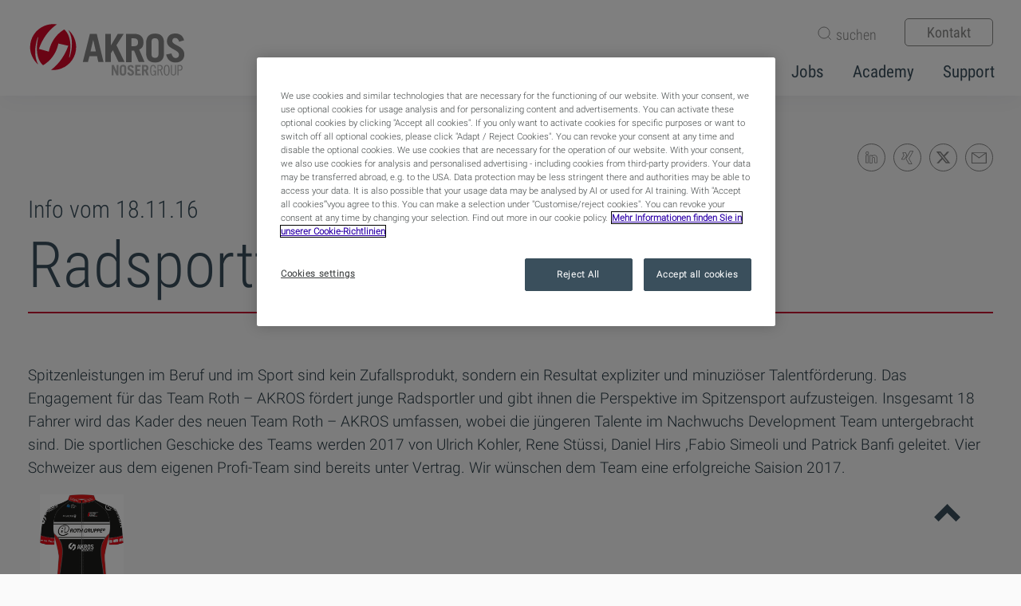

--- FILE ---
content_type: text/html; charset=UTF-8
request_url: https://www.akros.ch/radsportteam-roth-akros/
body_size: 8171
content:
<!DOCTYPE html>
<!--[if IE 8]><html class="no-js lt-ie9"><![endif]-->
<!--[if gt IE 8]><!--> <html class="no-js" lang="de"><!--<![endif]-->
<head>
		<script> 
  window.dataLayer = window.dataLayer || []; 
  function gtag(){dataLayer.push(arguments);}
  gtag('set' , 'developer_id.dYWJhMj', true);
  gtag('consent', 'default', { 
        ad_storage: "denied", 
        analytics_storage: "denied", 
        functionality_storage: "denied", 
        personalization_storage: "denied", 
        security_storage: "denied",  
        ad_user_data: "denied",
        ad_personalization: "denied", 
'wait_for_update': 500 
  }); 
</script>
	<!-- Google Tag Manager -->
<script>(function(w,d,s,l,i){w[l]=w[l]||[];w[l].push({'gtm.start':
new Date().getTime(),event:'gtm.js'});var f=d.getElementsByTagName(s)[0],
j=d.createElement(s),dl=l!='dataLayer'?'&l='+l:'';j.async=true;j.src=
'https://www.googletagmanager.com/gtm.js?id='+i+dl;f.parentNode.insertBefore(j,f);
})(window,document,'script','dataLayer','GTM-5RKG95K');</script>
<!-- End Google Tag Manager -->
	<meta charset="UTF-8" />
	<!--[if lt IE 8]>
	<meta http-equiv="X-UA-Compatible" content="IE=edge,chrome=1">
	<![endif]-->
	<link rel="shortcut icon" href="https://www.akros.ch/favicon.ico" />
	<meta name="viewport" content="width=device-width, initial-scale=1.0" />
	<meta name="author" content="AKROS AG">
	<meta name="format-detection" content="telephone=no" />
	<meta name="format-detection" content="date=no" />
	<meta name="format-detection" content="address=no" />
	<meta name="format-detection" content="email=no" />
	<link rel="stylesheet" href="https://www.akros.ch/wp-content/themes/akros/style.css">
	<link rel="stylesheet" href="https://www.akros.ch/wp-content/themes/akros/css/all.css">
	<script type="text/javascript" src="https://www.akros.ch/wp-content/themes/akros/js/lottie.js"></script>
	<meta name='robots' content='index, follow, max-snippet:-1, max-image-preview:large, max-video-preview:-1' />
	<style>img:is([sizes="auto" i], [sizes^="auto," i]) { contain-intrinsic-size: 3000px 1500px }</style>
	
	<!-- This site is optimized with the Yoast SEO plugin v26.8 - https://yoast.com/product/yoast-seo-wordpress/ -->
	<title>Radsportteam Roth-AKROS | AKROS</title>
	<link rel="canonical" href="https://www.akros.ch/radsportteam-roth-akros/" />
	<meta property="og:locale" content="de_DE" />
	<meta property="og:type" content="article" />
	<meta property="og:title" content="Radsportteam Roth-AKROS | AKROS" />
	<meta property="og:description" content="Spitzenleistungen im Beruf und im Sport sind kein Zufallsprodukt, sondern ein Resultat expliziter und minuziöser Talentförderung. Das Engagement für das Team Roth – AKROS fördert junge Radsportler und gibt ihnen die Perspektive im Spitzensport aufzusteigen." />
	<meta property="og:url" content="https://www.akros.ch/radsportteam-roth-akros/" />
	<meta property="og:site_name" content="AKROS" />
	<meta property="article:published_time" content="2016-11-18T11:20:57+00:00" />
	<meta property="article:modified_time" content="2019-09-13T14:31:38+00:00" />
	<meta name="author" content="amdis@andertonboyd.com" />
	<meta name="twitter:card" content="summary_large_image" />
	<meta name="twitter:label1" content="Written by" />
	<meta name="twitter:data1" content="amdis@andertonboyd.com" />
	<meta name="twitter:label2" content="Est. reading time" />
	<meta name="twitter:data2" content="1 minute" />
	<script type="application/ld+json" class="yoast-schema-graph">{"@context":"https://schema.org","@graph":[{"@type":"Article","@id":"https://www.akros.ch/radsportteam-roth-akros/#article","isPartOf":{"@id":"https://www.akros.ch/radsportteam-roth-akros/"},"author":{"name":"amdis@andertonboyd.com","@id":"https://www.akros.ch/#/schema/person/a29103eded4c37c963794ef8733534ed"},"headline":"Radsportteam Roth-AKROS","datePublished":"2016-11-18T11:20:57+00:00","dateModified":"2019-09-13T14:31:38+00:00","mainEntityOfPage":{"@id":"https://www.akros.ch/radsportteam-roth-akros/"},"wordCount":102,"publisher":{"@id":"https://www.akros.ch/#organization"},"articleSection":["Info"],"inLanguage":"en-US"},{"@type":"WebPage","@id":"https://www.akros.ch/radsportteam-roth-akros/","url":"https://www.akros.ch/radsportteam-roth-akros/","name":"Radsportteam Roth-AKROS | AKROS","isPartOf":{"@id":"https://www.akros.ch/#website"},"datePublished":"2016-11-18T11:20:57+00:00","dateModified":"2019-09-13T14:31:38+00:00","breadcrumb":{"@id":"https://www.akros.ch/radsportteam-roth-akros/#breadcrumb"},"inLanguage":"en-US","potentialAction":[{"@type":"ReadAction","target":["https://www.akros.ch/radsportteam-roth-akros/"]}]},{"@type":"BreadcrumbList","@id":"https://www.akros.ch/radsportteam-roth-akros/#breadcrumb","itemListElement":[{"@type":"ListItem","position":1,"name":"Home","item":"https://www.akros.ch/"},{"@type":"ListItem","position":2,"name":"Radsportteam Roth-AKROS"}]},{"@type":"WebSite","@id":"https://www.akros.ch/#website","url":"https://www.akros.ch/","name":"AKROS","description":"AKROS ist das Schweizer Unternehmen für IT-Massarbeit","publisher":{"@id":"https://www.akros.ch/#organization"},"potentialAction":[{"@type":"SearchAction","target":{"@type":"EntryPoint","urlTemplate":"https://www.akros.ch/?s={search_term_string}"},"query-input":{"@type":"PropertyValueSpecification","valueRequired":true,"valueName":"search_term_string"}}],"inLanguage":"en-US"},{"@type":"Organization","@id":"https://www.akros.ch/#organization","name":"AKROS AG","url":"https://www.akros.ch/","logo":{"@type":"ImageObject","inLanguage":"en-US","@id":"https://www.akros.ch/#/schema/logo/image/","url":"https://www.akros.ch/wp-content/uploads/2017/10/cropped-icon.png","contentUrl":"https://www.akros.ch/wp-content/uploads/2017/10/cropped-icon.png","width":512,"height":512,"caption":"AKROS AG"},"image":{"@id":"https://www.akros.ch/#/schema/logo/image/"}},{"@type":"Person","@id":"https://www.akros.ch/#/schema/person/a29103eded4c37c963794ef8733534ed","name":"amdis@andertonboyd.com"}]}</script>
	<!-- / Yoast SEO plugin. -->


<style id='classic-theme-styles-inline-css' type='text/css'>
/*! This file is auto-generated */
.wp-block-button__link{color:#fff;background-color:#32373c;border-radius:9999px;box-shadow:none;text-decoration:none;padding:calc(.667em + 2px) calc(1.333em + 2px);font-size:1.125em}.wp-block-file__button{background:#32373c;color:#fff;text-decoration:none}
</style>
<style id='global-styles-inline-css' type='text/css'>
:root{--wp--preset--aspect-ratio--square: 1;--wp--preset--aspect-ratio--4-3: 4/3;--wp--preset--aspect-ratio--3-4: 3/4;--wp--preset--aspect-ratio--3-2: 3/2;--wp--preset--aspect-ratio--2-3: 2/3;--wp--preset--aspect-ratio--16-9: 16/9;--wp--preset--aspect-ratio--9-16: 9/16;--wp--preset--color--black: #000000;--wp--preset--color--cyan-bluish-gray: #abb8c3;--wp--preset--color--white: #ffffff;--wp--preset--color--pale-pink: #f78da7;--wp--preset--color--vivid-red: #cf2e2e;--wp--preset--color--luminous-vivid-orange: #ff6900;--wp--preset--color--luminous-vivid-amber: #fcb900;--wp--preset--color--light-green-cyan: #7bdcb5;--wp--preset--color--vivid-green-cyan: #00d084;--wp--preset--color--pale-cyan-blue: #8ed1fc;--wp--preset--color--vivid-cyan-blue: #0693e3;--wp--preset--color--vivid-purple: #9b51e0;--wp--preset--gradient--vivid-cyan-blue-to-vivid-purple: linear-gradient(135deg,rgba(6,147,227,1) 0%,rgb(155,81,224) 100%);--wp--preset--gradient--light-green-cyan-to-vivid-green-cyan: linear-gradient(135deg,rgb(122,220,180) 0%,rgb(0,208,130) 100%);--wp--preset--gradient--luminous-vivid-amber-to-luminous-vivid-orange: linear-gradient(135deg,rgba(252,185,0,1) 0%,rgba(255,105,0,1) 100%);--wp--preset--gradient--luminous-vivid-orange-to-vivid-red: linear-gradient(135deg,rgba(255,105,0,1) 0%,rgb(207,46,46) 100%);--wp--preset--gradient--very-light-gray-to-cyan-bluish-gray: linear-gradient(135deg,rgb(238,238,238) 0%,rgb(169,184,195) 100%);--wp--preset--gradient--cool-to-warm-spectrum: linear-gradient(135deg,rgb(74,234,220) 0%,rgb(151,120,209) 20%,rgb(207,42,186) 40%,rgb(238,44,130) 60%,rgb(251,105,98) 80%,rgb(254,248,76) 100%);--wp--preset--gradient--blush-light-purple: linear-gradient(135deg,rgb(255,206,236) 0%,rgb(152,150,240) 100%);--wp--preset--gradient--blush-bordeaux: linear-gradient(135deg,rgb(254,205,165) 0%,rgb(254,45,45) 50%,rgb(107,0,62) 100%);--wp--preset--gradient--luminous-dusk: linear-gradient(135deg,rgb(255,203,112) 0%,rgb(199,81,192) 50%,rgb(65,88,208) 100%);--wp--preset--gradient--pale-ocean: linear-gradient(135deg,rgb(255,245,203) 0%,rgb(182,227,212) 50%,rgb(51,167,181) 100%);--wp--preset--gradient--electric-grass: linear-gradient(135deg,rgb(202,248,128) 0%,rgb(113,206,126) 100%);--wp--preset--gradient--midnight: linear-gradient(135deg,rgb(2,3,129) 0%,rgb(40,116,252) 100%);--wp--preset--font-size--small: 13px;--wp--preset--font-size--medium: 20px;--wp--preset--font-size--large: 36px;--wp--preset--font-size--x-large: 42px;--wp--preset--spacing--20: 0.44rem;--wp--preset--spacing--30: 0.67rem;--wp--preset--spacing--40: 1rem;--wp--preset--spacing--50: 1.5rem;--wp--preset--spacing--60: 2.25rem;--wp--preset--spacing--70: 3.38rem;--wp--preset--spacing--80: 5.06rem;--wp--preset--shadow--natural: 6px 6px 9px rgba(0, 0, 0, 0.2);--wp--preset--shadow--deep: 12px 12px 50px rgba(0, 0, 0, 0.4);--wp--preset--shadow--sharp: 6px 6px 0px rgba(0, 0, 0, 0.2);--wp--preset--shadow--outlined: 6px 6px 0px -3px rgba(255, 255, 255, 1), 6px 6px rgba(0, 0, 0, 1);--wp--preset--shadow--crisp: 6px 6px 0px rgba(0, 0, 0, 1);}:where(.is-layout-flex){gap: 0.5em;}:where(.is-layout-grid){gap: 0.5em;}body .is-layout-flex{display: flex;}.is-layout-flex{flex-wrap: wrap;align-items: center;}.is-layout-flex > :is(*, div){margin: 0;}body .is-layout-grid{display: grid;}.is-layout-grid > :is(*, div){margin: 0;}:where(.wp-block-columns.is-layout-flex){gap: 2em;}:where(.wp-block-columns.is-layout-grid){gap: 2em;}:where(.wp-block-post-template.is-layout-flex){gap: 1.25em;}:where(.wp-block-post-template.is-layout-grid){gap: 1.25em;}.has-black-color{color: var(--wp--preset--color--black) !important;}.has-cyan-bluish-gray-color{color: var(--wp--preset--color--cyan-bluish-gray) !important;}.has-white-color{color: var(--wp--preset--color--white) !important;}.has-pale-pink-color{color: var(--wp--preset--color--pale-pink) !important;}.has-vivid-red-color{color: var(--wp--preset--color--vivid-red) !important;}.has-luminous-vivid-orange-color{color: var(--wp--preset--color--luminous-vivid-orange) !important;}.has-luminous-vivid-amber-color{color: var(--wp--preset--color--luminous-vivid-amber) !important;}.has-light-green-cyan-color{color: var(--wp--preset--color--light-green-cyan) !important;}.has-vivid-green-cyan-color{color: var(--wp--preset--color--vivid-green-cyan) !important;}.has-pale-cyan-blue-color{color: var(--wp--preset--color--pale-cyan-blue) !important;}.has-vivid-cyan-blue-color{color: var(--wp--preset--color--vivid-cyan-blue) !important;}.has-vivid-purple-color{color: var(--wp--preset--color--vivid-purple) !important;}.has-black-background-color{background-color: var(--wp--preset--color--black) !important;}.has-cyan-bluish-gray-background-color{background-color: var(--wp--preset--color--cyan-bluish-gray) !important;}.has-white-background-color{background-color: var(--wp--preset--color--white) !important;}.has-pale-pink-background-color{background-color: var(--wp--preset--color--pale-pink) !important;}.has-vivid-red-background-color{background-color: var(--wp--preset--color--vivid-red) !important;}.has-luminous-vivid-orange-background-color{background-color: var(--wp--preset--color--luminous-vivid-orange) !important;}.has-luminous-vivid-amber-background-color{background-color: var(--wp--preset--color--luminous-vivid-amber) !important;}.has-light-green-cyan-background-color{background-color: var(--wp--preset--color--light-green-cyan) !important;}.has-vivid-green-cyan-background-color{background-color: var(--wp--preset--color--vivid-green-cyan) !important;}.has-pale-cyan-blue-background-color{background-color: var(--wp--preset--color--pale-cyan-blue) !important;}.has-vivid-cyan-blue-background-color{background-color: var(--wp--preset--color--vivid-cyan-blue) !important;}.has-vivid-purple-background-color{background-color: var(--wp--preset--color--vivid-purple) !important;}.has-black-border-color{border-color: var(--wp--preset--color--black) !important;}.has-cyan-bluish-gray-border-color{border-color: var(--wp--preset--color--cyan-bluish-gray) !important;}.has-white-border-color{border-color: var(--wp--preset--color--white) !important;}.has-pale-pink-border-color{border-color: var(--wp--preset--color--pale-pink) !important;}.has-vivid-red-border-color{border-color: var(--wp--preset--color--vivid-red) !important;}.has-luminous-vivid-orange-border-color{border-color: var(--wp--preset--color--luminous-vivid-orange) !important;}.has-luminous-vivid-amber-border-color{border-color: var(--wp--preset--color--luminous-vivid-amber) !important;}.has-light-green-cyan-border-color{border-color: var(--wp--preset--color--light-green-cyan) !important;}.has-vivid-green-cyan-border-color{border-color: var(--wp--preset--color--vivid-green-cyan) !important;}.has-pale-cyan-blue-border-color{border-color: var(--wp--preset--color--pale-cyan-blue) !important;}.has-vivid-cyan-blue-border-color{border-color: var(--wp--preset--color--vivid-cyan-blue) !important;}.has-vivid-purple-border-color{border-color: var(--wp--preset--color--vivid-purple) !important;}.has-vivid-cyan-blue-to-vivid-purple-gradient-background{background: var(--wp--preset--gradient--vivid-cyan-blue-to-vivid-purple) !important;}.has-light-green-cyan-to-vivid-green-cyan-gradient-background{background: var(--wp--preset--gradient--light-green-cyan-to-vivid-green-cyan) !important;}.has-luminous-vivid-amber-to-luminous-vivid-orange-gradient-background{background: var(--wp--preset--gradient--luminous-vivid-amber-to-luminous-vivid-orange) !important;}.has-luminous-vivid-orange-to-vivid-red-gradient-background{background: var(--wp--preset--gradient--luminous-vivid-orange-to-vivid-red) !important;}.has-very-light-gray-to-cyan-bluish-gray-gradient-background{background: var(--wp--preset--gradient--very-light-gray-to-cyan-bluish-gray) !important;}.has-cool-to-warm-spectrum-gradient-background{background: var(--wp--preset--gradient--cool-to-warm-spectrum) !important;}.has-blush-light-purple-gradient-background{background: var(--wp--preset--gradient--blush-light-purple) !important;}.has-blush-bordeaux-gradient-background{background: var(--wp--preset--gradient--blush-bordeaux) !important;}.has-luminous-dusk-gradient-background{background: var(--wp--preset--gradient--luminous-dusk) !important;}.has-pale-ocean-gradient-background{background: var(--wp--preset--gradient--pale-ocean) !important;}.has-electric-grass-gradient-background{background: var(--wp--preset--gradient--electric-grass) !important;}.has-midnight-gradient-background{background: var(--wp--preset--gradient--midnight) !important;}.has-small-font-size{font-size: var(--wp--preset--font-size--small) !important;}.has-medium-font-size{font-size: var(--wp--preset--font-size--medium) !important;}.has-large-font-size{font-size: var(--wp--preset--font-size--large) !important;}.has-x-large-font-size{font-size: var(--wp--preset--font-size--x-large) !important;}
:where(.wp-block-post-template.is-layout-flex){gap: 1.25em;}:where(.wp-block-post-template.is-layout-grid){gap: 1.25em;}
:where(.wp-block-columns.is-layout-flex){gap: 2em;}:where(.wp-block-columns.is-layout-grid){gap: 2em;}
:root :where(.wp-block-pullquote){font-size: 1.5em;line-height: 1.6;}
</style>
<link rel='stylesheet' id='style_login_widget-css' href='https://www.akros.ch/wp-content/plugins/miniorange-oauth-oidc-single-sign-on/resources/css/style_login_widget.css?ver=6.8.3' type='text/css' media='all' />
<link rel='stylesheet' id='enlighterjs-css' href='https://www.akros.ch/wp-content/plugins/enlighter/cache/enlighterjs.min.css?ver=0A0B0C' type='text/css' media='all' />
<script type="text/javascript" src="https://www.akros.ch/wp-includes/js/jquery/jquery.min.js?ver=3.7.1" id="jquery-core-js"></script>
<script type="text/javascript" src="https://www.akros.ch/wp-includes/js/jquery/jquery-migrate.min.js?ver=3.4.1" id="jquery-migrate-js"></script>
<script type="text/javascript" id="seo-automated-link-building-js-extra">
/* <![CDATA[ */
var seoAutomatedLinkBuilding = {"ajaxUrl":"https:\/\/www.akros.ch\/wp-admin\/admin-ajax.php"};
/* ]]> */
</script>
<script type="text/javascript" src="https://www.akros.ch/wp-content/plugins/seo-automated-link-building/js/seo-automated-link-building.js?ver=6.8.3" id="seo-automated-link-building-js"></script>
<link rel="https://api.w.org/" href="https://www.akros.ch/wp-json/" /><link rel="alternate" title="JSON" type="application/json" href="https://www.akros.ch/wp-json/wp/v2/posts/182" /><link rel="EditURI" type="application/rsd+xml" title="RSD" href="https://www.akros.ch/xmlrpc.php?rsd" />
<link rel='shortlink' href='https://www.akros.ch/?p=182' />
</head>
<body>
	<!-- Google Tag Manager (noscript) -->
<noscript><iframe src="https://www.googletagmanager.com/ns.html?id=GTM-5RKG95K"
height="0" width="0" style="display:none;visibility:hidden"></iframe></noscript>
<!-- End Google Tag Manager (noscript) -->
	<header>
		<div class="mobileNavBg" id="mobNavBg"></div>
		<div class="mainNavContainer" id="topArea">
			<div class="mainNavContainerInnerWrapper">
				<div class="topMenuContainer" id="tBar">
					<span class="searchBtn" id="sBtn"></span>
					<div class="searchBtnFormContainer" id="searchBox">
						<form method="get" id="searchformHeader" action="https://www.akros.ch"><input class="searchBtnForm" placeholder="suchen" name="s" id="s" autocomplete="off" type="text"></form>
					</div>
					<span class="menuContactBtn" id="cBtn"><a href="https://www.akros.ch/kontakt/">Kontakt</a></span>
					<span class="mobNavBtn"></span>
				</div>
				<div class="menuBar" id="mBar">
						<a href="https://www.akros.ch" aria-label="AKROS AG"><span class="logo"></span></a>
						<nav id="navarea">
							<div class="menu-main-container"><ul id="menu-main" class="menu"><li id="menu-item-5734" class="menu-item menu-item-type-custom menu-item-object-custom menu-item-has-children menu-item-5734"><a href="#">Insights</a>
<ul class="sub-menu">
	<li id="menu-item-5735" class="menu-item menu-item-type-custom menu-item-object-custom menu-item-5735"><a href="https://www.akros.ch/blog/">Blog</a></li>
	<li id="menu-item-31" class="menu-item menu-item-type-post_type menu-item-object-page menu-item-31"><a href="https://www.akros.ch/news/">News</a></li>
	<li id="menu-item-30" class="menu-item menu-item-type-post_type menu-item-object-page menu-item-30"><a href="https://www.akros.ch/successstories/">Success Stories</a></li>
</ul>
</li>
<li id="menu-item-6582" class="menu-item menu-item-type-custom menu-item-object-custom menu-item-has-children menu-item-6582"><a href="#">Portfolio</a>
<ul class="sub-menu">
	<li id="menu-item-6583" class="menu-item menu-item-type-post_type menu-item-object-akros_expertise menu-item-6583"><a href="https://www.akros.ch/expertisen/datenmanagement/">Datenmanagement</a></li>
	<li id="menu-item-6584" class="menu-item menu-item-type-post_type menu-item-object-akros_expertise menu-item-6584"><a href="https://www.akros.ch/expertisen/geschaftsprozessintegration/">Geschäftsprozessintegration</a></li>
	<li id="menu-item-6586" class="menu-item menu-item-type-post_type menu-item-object-akros_expertise menu-item-6586"><a href="https://www.akros.ch/expertisen/softwarelosungen/">Softwarelösungen</a></li>
	<li id="menu-item-6585" class="menu-item menu-item-type-post_type menu-item-object-akros_expertise menu-item-6585"><a href="https://www.akros.ch/expertisen/qualitatsmanagement-fur-it-projekte/">Qualitätsmanagement</a></li>
</ul>
</li>
<li id="menu-item-29" class="menu-item menu-item-type-custom menu-item-object-custom menu-item-has-children menu-item-29"><a href="#">Unternehmen</a>
<ul class="sub-menu">
	<li id="menu-item-3407" class="menu-item menu-item-type-post_type menu-item-object-page menu-item-3407"><a href="https://www.akros.ch/uber-uns/">Über uns</a></li>
	<li id="menu-item-2028" class="menu-item menu-item-type-post_type menu-item-object-page menu-item-2028"><a href="https://www.akros.ch/management/">Management</a></li>
	<li id="menu-item-4903" class="menu-item menu-item-type-post_type menu-item-object-page menu-item-4903"><a href="https://www.akros.ch/nachhaltigkeit-bei-akros/">Nachhaltigkeit</a></li>
	<li id="menu-item-1420" class="menu-item menu-item-type-post_type menu-item-object-page menu-item-1420"><a href="https://www.akros.ch/sponsoring/">Sponsoring</a></li>
</ul>
</li>
<li id="menu-item-7547" class="menu-item menu-item-type-custom menu-item-object-custom menu-item-has-children menu-item-7547"><a href="#">Branchen</a>
<ul class="sub-menu">
	<li id="menu-item-7550" class="menu-item menu-item-type-post_type menu-item-object-akros_branchen_new menu-item-7550"><a href="https://www.akros.ch/branchen/digitale-energieversorgung/">Energiesektor</a></li>
	<li id="menu-item-7548" class="menu-item menu-item-type-post_type menu-item-object-akros_branchen_new menu-item-7548"><a href="https://www.akros.ch/branchen/digitale-finanzarchitekturen/">Finanzwesen</a></li>
	<li id="menu-item-7549" class="menu-item menu-item-type-post_type menu-item-object-akros_branchen_new menu-item-7549"><a href="https://www.akros.ch/branchen/digitalisierung-im-gesundheitswesen/">Gesundheitswesen</a></li>
	<li id="menu-item-7552" class="menu-item menu-item-type-post_type menu-item-object-akros_branchen_new menu-item-7552"><a href="https://www.akros.ch/branchen/digitalisierung-im-offentlicher-verkehr/">Öffentlicher Verkehr</a></li>
	<li id="menu-item-7551" class="menu-item menu-item-type-post_type menu-item-object-akros_branchen_new menu-item-7551"><a href="https://www.akros.ch/branchen/effiziente-e-government-losungen-fur-schweizer-behorden/">Öffentliche Verwaltung</a></li>
</ul>
</li>
<li id="menu-item-38" class="menu-item menu-item-type-post_type menu-item-object-page menu-item-38"><a href="https://www.akros.ch/jobs/">Jobs</a></li>
<li id="menu-item-4311" class="menu-item menu-item-type-post_type menu-item-object-page menu-item-has-children menu-item-4311"><a href="https://www.akros.ch/academy/">Academy</a>
<ul class="sub-menu">
	<li id="menu-item-4314" class="menu-item menu-item-type-post_type menu-item-object-page menu-item-4314"><a href="https://www.akros.ch/academy/trainings/">Trainingsangebot</a></li>
	<li id="menu-item-4460" class="menu-item menu-item-type-post_type menu-item-object-page menu-item-4460"><a href="https://www.akros.ch/academy/trainingskalender/">Trainingskalender</a></li>
	<li id="menu-item-4312" class="menu-item menu-item-type-post_type menu-item-object-page menu-item-4312"><a href="https://www.akros.ch/academy/inhouse-trainings/">In-house Trainings</a></li>
	<li id="menu-item-6750" class="menu-item menu-item-type-post_type menu-item-object-page menu-item-6750"><a href="https://www.akros.ch/academy/feedback-aus-unseren-kursen/">Kundenstimmen</a></li>
	<li id="menu-item-4313" class="menu-item menu-item-type-post_type menu-item-object-page menu-item-4313"><a href="https://www.akros.ch/academy/akros-ausbildung/">Ausbildung</a></li>
</ul>
</li>
<li id="menu-item-1556" class="hideDesktop menu-item menu-item-type-post_type menu-item-object-page menu-item-1556"><a href="https://www.akros.ch/kontakt/">Kontakt</a></li>
<li id="menu-item-2032" class="menu-item menu-item-type-post_type menu-item-object-page menu-item-2032"><a href="https://www.akros.ch/support/">Support</a></li>
</ul></div>						</nav>
				</div>
				<div class="mobileNavArea" style="display:none;" id="mobNav">
					<span class="searchBtn" id="sBtnMob"></span>
					<div class="searchBtnFormContainer" id="searchBoxMob">
						<form method="get" id="searchformHeaderMob" action="https://www.akros.ch"><input class="searchBtnForm" placeholder="Suchen" name="s" id="sMob" autocomplete="off" type="text"></form>
					</div>
					<div class="menu-main-container"><ul id="menu-main-1" class="menu"><li class="menu-item menu-item-type-custom menu-item-object-custom menu-item-has-children menu-item-5734"><a href="#">Insights</a>
<ul class="sub-menu">
	<li class="menu-item menu-item-type-custom menu-item-object-custom menu-item-5735"><a href="https://www.akros.ch/blog/">Blog</a></li>
	<li class="menu-item menu-item-type-post_type menu-item-object-page menu-item-31"><a href="https://www.akros.ch/news/">News</a></li>
	<li class="menu-item menu-item-type-post_type menu-item-object-page menu-item-30"><a href="https://www.akros.ch/successstories/">Success Stories</a></li>
</ul>
</li>
<li class="menu-item menu-item-type-custom menu-item-object-custom menu-item-has-children menu-item-6582"><a href="#">Portfolio</a>
<ul class="sub-menu">
	<li class="menu-item menu-item-type-post_type menu-item-object-akros_expertise menu-item-6583"><a href="https://www.akros.ch/expertisen/datenmanagement/">Datenmanagement</a></li>
	<li class="menu-item menu-item-type-post_type menu-item-object-akros_expertise menu-item-6584"><a href="https://www.akros.ch/expertisen/geschaftsprozessintegration/">Geschäftsprozessintegration</a></li>
	<li class="menu-item menu-item-type-post_type menu-item-object-akros_expertise menu-item-6586"><a href="https://www.akros.ch/expertisen/softwarelosungen/">Softwarelösungen</a></li>
	<li class="menu-item menu-item-type-post_type menu-item-object-akros_expertise menu-item-6585"><a href="https://www.akros.ch/expertisen/qualitatsmanagement-fur-it-projekte/">Qualitätsmanagement</a></li>
</ul>
</li>
<li class="menu-item menu-item-type-custom menu-item-object-custom menu-item-has-children menu-item-29"><a href="#">Unternehmen</a>
<ul class="sub-menu">
	<li class="menu-item menu-item-type-post_type menu-item-object-page menu-item-3407"><a href="https://www.akros.ch/uber-uns/">Über uns</a></li>
	<li class="menu-item menu-item-type-post_type menu-item-object-page menu-item-2028"><a href="https://www.akros.ch/management/">Management</a></li>
	<li class="menu-item menu-item-type-post_type menu-item-object-page menu-item-4903"><a href="https://www.akros.ch/nachhaltigkeit-bei-akros/">Nachhaltigkeit</a></li>
	<li class="menu-item menu-item-type-post_type menu-item-object-page menu-item-1420"><a href="https://www.akros.ch/sponsoring/">Sponsoring</a></li>
</ul>
</li>
<li class="menu-item menu-item-type-custom menu-item-object-custom menu-item-has-children menu-item-7547"><a href="#">Branchen</a>
<ul class="sub-menu">
	<li class="menu-item menu-item-type-post_type menu-item-object-akros_branchen_new menu-item-7550"><a href="https://www.akros.ch/branchen/digitale-energieversorgung/">Energiesektor</a></li>
	<li class="menu-item menu-item-type-post_type menu-item-object-akros_branchen_new menu-item-7548"><a href="https://www.akros.ch/branchen/digitale-finanzarchitekturen/">Finanzwesen</a></li>
	<li class="menu-item menu-item-type-post_type menu-item-object-akros_branchen_new menu-item-7549"><a href="https://www.akros.ch/branchen/digitalisierung-im-gesundheitswesen/">Gesundheitswesen</a></li>
	<li class="menu-item menu-item-type-post_type menu-item-object-akros_branchen_new menu-item-7552"><a href="https://www.akros.ch/branchen/digitalisierung-im-offentlicher-verkehr/">Öffentlicher Verkehr</a></li>
	<li class="menu-item menu-item-type-post_type menu-item-object-akros_branchen_new menu-item-7551"><a href="https://www.akros.ch/branchen/effiziente-e-government-losungen-fur-schweizer-behorden/">Öffentliche Verwaltung</a></li>
</ul>
</li>
<li class="menu-item menu-item-type-post_type menu-item-object-page menu-item-38"><a href="https://www.akros.ch/jobs/">Jobs</a></li>
<li class="menu-item menu-item-type-post_type menu-item-object-page menu-item-has-children menu-item-4311"><a href="https://www.akros.ch/academy/">Academy</a>
<ul class="sub-menu">
	<li class="menu-item menu-item-type-post_type menu-item-object-page menu-item-4314"><a href="https://www.akros.ch/academy/trainings/">Trainingsangebot</a></li>
	<li class="menu-item menu-item-type-post_type menu-item-object-page menu-item-4460"><a href="https://www.akros.ch/academy/trainingskalender/">Trainingskalender</a></li>
	<li class="menu-item menu-item-type-post_type menu-item-object-page menu-item-4312"><a href="https://www.akros.ch/academy/inhouse-trainings/">In-house Trainings</a></li>
	<li class="menu-item menu-item-type-post_type menu-item-object-page menu-item-6750"><a href="https://www.akros.ch/academy/feedback-aus-unseren-kursen/">Kundenstimmen</a></li>
	<li class="menu-item menu-item-type-post_type menu-item-object-page menu-item-4313"><a href="https://www.akros.ch/academy/akros-ausbildung/">Ausbildung</a></li>
</ul>
</li>
<li class="hideDesktop menu-item menu-item-type-post_type menu-item-object-page menu-item-1556"><a href="https://www.akros.ch/kontakt/">Kontakt</a></li>
<li class="menu-item menu-item-type-post_type menu-item-object-page menu-item-2032"><a href="https://www.akros.ch/support/">Support</a></li>
</ul></div>				</div>
			</div>
		</div>
	</header>
	<div class="clear"></div>
	<div class="fixedspacer"></div><style>
	.pageInnerWrapper ul,.pageInnerWrapper ol {display: table;}
	/*.pageInnerWrapper ol {list-style: none;counter-reset: item;}
	.pageInnerWrapper ol li {counter-increment: item;}
	.pageInnerWrapper ol li:before {content: counter(item);}*/
	.pageInnerWrapper li {display: table-row;font-family: "Roboto-Light", sans-serif;font-size: 19px;line-height: 29px;font-weight: normal;}
	.pageInnerWrapper ul li::before {display: table-cell;width: 15px;content: "• ";color: #283a44;font-size: 16px;line-height: 26px;}
@media all and (max-width: 768px) {
	.pageInnerWrapper li {font-size: 13px;line-height: 20px;}
	.pageInnerWrapper ul li::before,.pageInnerWrapper ol li::before {font-size: 10px;line-height: 20px;}
	}
</style>
	<div class="pageWrapper">
		<div class="pageInnerWrapper">
			<div class="socialWrapperNews">
				<div class="socialInnerWrapper">
					<a href="https://www.linkedin.com/shareArticle?mini=true&amp;url=https://www.akros.ch/radsportteam-roth-akros/" target="_blank"><span class="socialLinkedInBtn"></span></a><a href="https://www.xing-share.com/app/user?op=share;sc_p=xing-share;url=https://www.akros.ch/radsportteam-roth-akros/" target="_blank"><span class="socialXingBtn"></span></a><a href="http://twitter.com/share?url=https://www.akros.ch/radsportteam-roth-akros/" target="_blank"><span class="socialTwitterBtn"></span></a><a href="mailto:?Subject=Radsportteam Roth-AKROS&amp;Body=https://www.akros.ch/radsportteam-roth-akros/" target="_blank"><span class="socialMailBtn"></span></a>
				</div>
			</div>
					<h5>Info vom 18.11.16</h5>
				<h1 style="margin-top:0px;">Radsportteam Roth-AKROS</h1>												<p>Spitzenleistungen im Beruf und im Sport sind kein Zufallsprodukt, sondern ein Resultat expliziter und minuziöser Talentförderung. Das Engagement für das Team Roth – AKROS fördert junge Radsportler und gibt ihnen die Perspektive im Spitzensport aufzusteigen. Insgesamt 18 Fahrer wird das Kader des neuen Team Roth – AKROS umfassen, wobei die jüngeren Talente im Nachwuchs Development Team untergebracht sind. Die sportlichen Geschicke des Teams werden 2017 von Ulrich Kohler, Rene Stüssi, Daniel Hirs ,Fabio Simeoli und Patrick Banfi geleitet. Vier Schweizer aus dem eigenen Profi-Team sind bereits unter Vertrag. Wir wünschen dem Team eine erfolgreiche Saision 2017.</p>
<ul class="pageGallery"><li><a href="https://www.akros.ch/wp-content/uploads/2017/08/roth-gruppe-shirt.jpg" data-fancybox="group182" data-caption=""><img decoding="async" src="https://www.akros.ch/wp-content/uploads/2017/08/roth-gruppe-shirt.jpg" alt="Radsportteam Roth-AKROS" width="200" height="133" style="height:133px;max-height:133px;width:auto;" /></a></li></ul>
									</div>
	</div>
		<div class="clear"></div>
		<div class="footerWrapper">
			<div class="footerInnerWrapper">
				<div class="footerFlexTable">
					<div class="footerFlexCell">
					<p class="footerBold"><a class="footerKontakt" href="/kontakt/">Kontakt</a>
						<a href="/impressum/">Impressum</a>
						<a href="/datenschutz/">Datenschutz</a>
						<a href="/cookie-richtlinie/">Cookie-Richtlinie</a></p>
					</div>
					<div class="footerFlexCell">
						<p><b>Biel</b><br>
						Bahnhofstrasse 15<br>
						2502 Biel<br>
						<a href="tel:+41323299030">+41 32 329 90 30</a></p>
					</div>
					<div class="footerFlexCell">
						<p><b>Zürich</b><br>
						Bändliweg 20<br>
						8048 Zürich<br>
						<a href="tel:+41323299030">+41 32 329 90 30</a></p>
					</div>
					<div class="footerFlexCell">
						<p><b>Luzern</b><br>
						Platz 4<br>
						6039 Root D4<br>
						<a href="tel:+41323299030">+41 32 329 90 30</a></p>
					</div>
					<div class="footerFlexCell">
						<p><b>Bern</b><br>
						Lindenpark<br>
						Lindenhofstrasse 1<br>
						3048 Worblaufen<br>
						<a href="tel:+41323299030">+41 32 329 90 30</a></p>
					</div>
				</div>
				<div class="footerLogos">
					<a href="https://www.akros.ch/top10itarbeitgeber/#news/" aria-label="Top IT-Employer 2024"><span class="footerTA"></span></a>
					<a href="https://www.akros.ch/wp-content/uploads/2025/11/Zertifikat-ISO-9001-Akros-AG.pdf" rel="noopener" target="_blank" aria-label="ISO_9001"><span class="footerIso"></span></a>
					<a href="https://www.akros.ch/nachhaltigkeit-bei-akros/" aria-label="Ecovadis"><span class="footerEcovadis"></span></a>
					<span class="footerSafe"></span>
					<span class="footerScrum"></span>
					<span class="footerHermesC"></span>
					<span class="footerIreb"></span>
					<span class="footereCH"></span>
					<span class="footerKanban"></span>
					<a href="https://www.swissmadesoftware.org/" rel="noopener" target="_blank" aria-label="Swiss Made Software"><span class="footerSMS"></span></a>
				</div>
			</div>
		</div>
<span style="display:none;">
<a href="https://www.akros.ch/news-archive/">News Archive</a>
<a href="https://www.akros.ch/jobs-archive/">Jobs Archive</a>
<a href="https://www.akros.ch/referenzen-archive/">Referenzen Archive</a>
<a href="https://www.akros.ch/academy-archive/">Academy Archive</a>
<a href="https://www.akros.ch/solution-brief-archive/">Solution Brief Archive</a>
<a href="https://www.akros.ch/academy/was-ist-das-scaled-agile-framework/">Scaled Agile Framework (SAFe®)</a>
<a href="https://www.akros.ch/privacy-policy">Privacy Policy</a>
<a href="https://www.akros.ch/cookie-policy">Cookie Policy</a>
</span>
		<span id="backup" class="backtoTopBtn" style="display: block;"></span>
		<script src="https://www.akros.ch/wp-content/themes/akros/js/pages.js"></script>
	<script type="text/javascript">var nfrecptWdgts = [];var CaptchaCallback = function() {	jQuery('.g-recaptcha').html('');	jQuery('.g-recaptcha').each(function (i, captcha) {		grecaptcha.render(captcha, {'sitekey' : '6Lc6AjYUAAAAANfRzIENxmXRm4Fp7WxWPMSKL4Pq'});		nfrecptWdgts.push( i );	});};function resetCaptchas(){	for ( var i = 0; i < nfrecptWdgts.length; i++ ) {		grecaptcha.reset( nfrecptWdgts[ i ] );	}}</script><script src="https://www.google.com/recaptcha/api.js?hl=de-CH&onload=CaptchaCallback&render=explicit"></script><script type="speculationrules">
{"prefetch":[{"source":"document","where":{"and":[{"href_matches":"\/*"},{"not":{"href_matches":["\/wp-*.php","\/wp-admin\/*","\/wp-content\/uploads\/*","\/wp-content\/*","\/wp-content\/plugins\/*","\/wp-content\/themes\/akros\/*","\/*\\?(.+)"]}},{"not":{"selector_matches":"a[rel~=\"nofollow\"]"}},{"not":{"selector_matches":".no-prefetch, .no-prefetch a"}}]},"eagerness":"conservative"}]}
</script>
			<script>
				function convert_to_url(obj) {
					return Object
					.keys(obj)
					.map(k => `${encodeURIComponent(k)}=${encodeURIComponent(obj[k])}`)
					.join('&');
				}

				function pass_to_backend() {
					if(window.location.hash) {
						var hash = window.location.hash;
						var elements = {};
						hash.split("#")[1].split("&").forEach(element => {
							var vars = element.split("=");
							elements[vars[0]] = vars[1];
						});
						if(("access_token" in elements) || ("id_token" in elements) || ("token" in elements)) {
							if(window.location.href.indexOf("?") !== -1) {
								window.location = (window.location.href.split("?")[0] + window.location.hash).split('#')[0] + "?" + convert_to_url(elements);
							} else {
								window.location = window.location.href.split('#')[0] + "?" + convert_to_url(elements);
							}
						}
					}
				}

				pass_to_backend();
			</script>

		<link rel='stylesheet' id='akrosglossary_styles-css' href='https://www.akros.ch/wp-content/plugins/akrosglossary/akrosglossary.css?ver=6.8.3' type='text/css' media='all' />
<link rel='stylesheet' id='akrosfancybox_styles-css' href='https://www.akros.ch/wp-content/plugins/akrosfancybox/jquery.fancybox.min.css?ver=6.8.3' type='text/css' media='all' />
<link rel='stylesheet' id='akrosfancyboxpost_styles-css' href='https://www.akros.ch/wp-content/plugins/akrosfancybox/akrosfancybox.css?ver=6.8.3' type='text/css' media='all' />
<script type="text/javascript" src="https://www.akros.ch/wp-content/plugins/enlighter/cache/enlighterjs.min.js?ver=0A0B0C" id="enlighterjs-js"></script>
<script type="text/javascript" id="enlighterjs-js-after">
/* <![CDATA[ */
!function(e,n){if("undefined"!=typeof EnlighterJS){var o={"selectors":{"block":"pre.EnlighterJSRAW","inline":"code.EnlighterJSRAW"},"options":{"indent":4,"ampersandCleanup":true,"linehover":true,"rawcodeDbclick":false,"textOverflow":"break","linenumbers":true,"theme":"enlighter","language":"generic","retainCssClasses":false,"collapse":false,"toolbarOuter":"","toolbarTop":"{BTN_RAW}{BTN_COPY}{BTN_WINDOW}{BTN_WEBSITE}","toolbarBottom":""}};(e.EnlighterJSINIT=function(){EnlighterJS.init(o.selectors.block,o.selectors.inline,o.options)})()}else{(n&&(n.error||n.log)||function(){})("Error: EnlighterJS resources not loaded yet!")}}(window,console);
/* ]]> */
</script>
<script type="text/javascript" src="https://www.akros.ch/wp-content/plugins/akrosfancybox/jquery.fancybox2.min.js?ver=6.8.3" id="akrosfancybox_script-js"></script>
<script>window.addEventListener("load", function(){setTimeout(() => {var onetrustTags = document.getElementsByClassName("privacy-notice-link");for(var i = 0; i < onetrustTags.length; i++) {onetrustTags[i].target = "_self";onetrustTags[i].href = "https://www.akros.ch/cookie-richtlinie/";}}, 2000);});</script>
	</body>
</html>

--- FILE ---
content_type: text/css
request_url: https://www.akros.ch/wp-content/themes/akros/style.css
body_size: 8977
content:
/*
	Theme Name: AKROS
	Description: WordPress Theme
	Version: 3.0
	Author: Amdis Boyd
*/

/*Common*/
html {font-family: "Roboto-Light";font-size: 26px;line-height: 37px;font-weight: normal;-webkit-font-smoothing: antialiased;-moz-osx-font-smoothing: grayscale;}
body,html {color: #283a44;height: 100%;}
body,html,li,ul {margin: 0;padding: 0;}body {background-color: #fafafa;overflow-x: hidden;}
a,a:active,a:focus,a:hover,a:visited {outline: 0;text-decoration: none;}a:visited {color: inherit;}li,ul {list-style-type: none;list-style-position: inside;}
*,*::before,*::after {-webkit-box-sizing: border-box;-moz-box-sizing: border-box;box-sizing: border-box;}
.clear:after {content: "";display: table;clear: both;}
.spacer {display: block;width: 100%;height: 70px;min-height: 70px;}hr {display: block;width: 100%;height: 1px;background: #eeebe5;border: 0px;margin-top: 90px;margin-bottom: 160px;}
@media all and (max-width: 768px) {html {font-size: 13px;line-height: 20px;}hr {margin-top: 45px;margin-bottom: 80px;}.spacer {height: 35px;min-height: 35px;}}
.noselect {-webkit-user-select: none;-khtml-user-select: none;-ms-user-select: none;}
.responsiveimage {width: 100%;height: auto;}
.imgeffect {-webkit-transition: all 0.5s;-moz-transition: all 0.5s;-o-transition: all 0.5s;transition: all 0.5s;}
.imgeffect:hover {-moz-transform: scale(1.1);-o-transform: scale(1.1);-ms-transform: scale(1.1);-webkit-transform: scale(1.1);transform: scale(1.1);-moz-transition: all 0.3s ease-in-out 0s;-o-transition: all 0.3s ease-in-out 0s;-ms-transition: all 0.3s ease-in-out 0s;-webkit-transition: all 0.3s ease-in-out 0s;transition: all 0.3s ease-in-out 0s;cursor: pointer;}
.capitalise {text-transform: capitalize;}
.capitaliseFirst:first-letter {text-transform: uppercase !important;}nav > .menu-main-container > ul > .capitaliseFirst a:first-letter {text-transform: uppercase !important;}
.mobileNavArea > .menu-main-container > ul > .capitaliseFirst a:first-letter {text-transform: uppercase !important;}iframe {overflow: hidden;border-width: 0px;}
.lightShadow {-webkit-box-shadow: 0px 0px 9px 0px rgba(237, 237, 237, 1);-moz-box-shadow: 0px 0px 9px 0px rgba(237, 237, 237, 1);box-shadow: 0px 0px 9px 0px rgba(237, 237, 237, 1);}
.orange {color: #ff6100;}
.backtoTopBtn {display: none;position: fixed;bottom: 60px;right: 60px;width: 64px;height: 33px;background-image: url(img/up_arrow.svg);background-repeat: no-repeat;cursor: pointer;z-index: 91000;}

/*Standard Typeface*/
h1 {display: inline-block;width: 100%;position: relative;font-family: "RobotoCondensed-Light", sans-serif;font-size: 80px;line-height: 100px;font-weight: normal;color: #3a4f5c;}h1:before {content: "";position: absolute;width: auto;height: 2px;bottom: -10px;left: 0;right: 0;margin: 0 auto;background-color: #c60c30;}h2 {display: inline-block;width: auto !important;position: relative;font-family: "RobotoCondensed-Light", sans-serif;font-size: 60px;line-height: 75px;font-weight: normal;color: #3a4f5c;}h2:before {content: "";position: absolute;width: auto;height: 2px;bottom: -10px;left: 0;right: 0;margin: 0 auto;background-color: #c60c30;}h3 {display: inline-block;width: auto !important;position: relative;font-family: "RobotoCondensed-Light", sans-serif;font-size: 40px;line-height: 50px;font-weight: normal;color: #3a4f5c;}h3:before {content: "";position: absolute;width: auto;height: 2px;bottom: -10px;left: 0;right: 0;margin: 0 auto;background-color: #c60c30;}h4 {display: inline-block;width: auto !important;position: relative;font-family: "RobotoCondensed-Light", sans-serif;font-size: 40px;line-height: 50px;font-weight: normal;color: #3a4f5c;}h5 {display: inline-block;width: 100%;position: relative;font-family: "RobotoCondensed-Light", sans-serif;font-size: 30px;line-height: 36px;font-weight: normal;color: #3a4f5c;margin: 0;margin-top: 30px;}
.searchEntry > h5 {color: #283a44;}p {font-family: "Roboto-Light", sans-serif;font-size: 19px;line-height: 29px;font-weight: normal;}p a,a:visited {font-family: "Roboto-Medium", sans-serif;font-size: 19px;line-height: 29px;color: #9bc7ee;text-decoration: none;}p a:hover {font-family: "Roboto-Medium", sans-serif;font-size: 19px;line-height: 29px;color: #283a44;text-decoration: none;}em {font-family: "Roboto-Light";font-style: italic;}b,strong {font-family: "Roboto-Medium";font-style: normal;}
.intro > p {font-family: "Roboto-Light", sans-serif;font-size: 25px;line-height: 37px;font-weight: normal;}
.compCell > p {font-family: "Roboto-Light", sans-serif;font-size: 25px;line-height: 37px;font-weight: normal;}
.compCell > p a,.compCell > p a:visited{font-family: "Roboto-Medium", sans-serif;font-size: 25px;line-height: 37px;font-weight: normal;color: #9bc7ee;}
.intro > p a,a:visited {font-family: "Roboto-Medium", sans-serif;font-size: 25px;line-height: 37px;color: #9bc7ee;text-decoration: none;}
.intro > p a:hover {font-family: "Roboto-Medium", sans-serif;font-size: 25px;line-height: 37px;color: #283a44;text-decoration: none;}
@media all and (max-width: 768px) {h1 {font-size: 56px;line-height: 70px;word-wrap: break-word;overflow-wrap: break-word;-webkit-hyphens: auto;-moz-hyphens: auto;hyphens: auto;}h2 {font-size: 42px;line-height: 53px;}h3 {font-size: 28px;line-height: 35px;}h4 {font-size: 28px;line-height: 35px;}p {font-size: 13px;line-height: 20px;}p a,a:visited {font-size: 13px;line-height: 20px;}p a:hover {font-size: 13px;line-height: 20px;}.intro > p {font-size: 19px;line-height: 29px;}.compCell > p,.compCell > p a,.compCell > p a:visited {font-size: 19px;line-height: 29px;}}
@media all and (max-width: 500px) {}

/*Header*/
.logo {display: block;float: left;width: 195px;height: 66px;background-image: url(img/logo.svg);background-repeat: no-repeat;background-size: 195px 66px;cursor: pointer;position: relative;z-index: 200000;}
.mainNavContainer {display: block;position: fixed;width: 100%;height: 120px;z-index: 9998;padding-left: 26px;padding-right: 26px;background-color: #ffffff;box-shadow: 0 8px 28px rgba(8, 24, 76, 0.04), 0 0 8px rgba(0, 13, 52, 0.02);}
.mainNavContainerInnerWrapper {display: block;width: 100%;max-width: 1210px;height: auto;margin: 0 auto;position: relative;padding-top: 30px;}
.topMenuContainer {display: block;width: 700px;height: 18px;position: relative;float: right;z-index: 9999;text-align: right;top: -10px;}
.menuBar {display: block;width: 100%;height: auto;margin: 0 auto;position: relative;left: 1.5px;z-index: 10000;}
.fixedspacer {display: block;width: 100%;height: 120px;position: relative;z-index: -1;}
.searchBtn {display: inline-block;width: 17px;height: 17px;position: relative;top: 3px;background-image: url(img/search_thin_.svg);background-repeat: no-repeat;background-size: 17px 17px;cursor: pointer;}
.searchBtnOpen {background-image: url(img/search_thin.svg);background-repeat: no-repeat;}
.searchBtn:hover {background-image: url(img/search_thin.svg);background-repeat: no-repeat;}
.searchBtnForm {font-family: "RobotoCondensed-Light";color: #283a44;font-size: 18px;line-height: 22px;text-align: left;vertical-align: middle;padding: 0px;outline: none;background: none;background-image: none;-webkit-border-radius: 0px;border-radius: 0px;border: 0;cursor: pointer;width: 65px;height: 24px;-webkit-transition: all 0.5s;-moz-transition: all 0.5s;-o-transition: all 0.5s;transition: all 0.5s;opacity: 1;margin-top: 7px;}
@supports (-ms-ime-align: auto) {.searchBtnForm {width: 57px;}}
.searchBtnFormClosed {width: 0px;margin-left: 0px;}
.searchBtnFormOpen {width: 200px;margin-left: 12px;border-bottom: 1px solid #878787;color: #878787;}
.searchBtnFormContainer {display: inline-block;width: auto;height: 20px;-webkit-transition: all 0.5s;-moz-transition: all 0.5s;-o-transition: all 0.5s;transition: all 0.5s;}
.searchBtnFormWrapperMob {display: none;position: absolute;bottom: 12px;left: 30px;width: auto;height: 20px;-webkit-transition: all 0.5s;-moz-transition: all 0.5s;-o-transition: all 0.5s;transition: all 0.5s;}
.searchBtnFormContainerMob {display: block;float: left;width: auto;height: 20px;}
.mobileNavsearchBtn {display: block;float: left;width: 17px;height: 17px;background-image: url(img/search_icon_.svg);background-repeat: no-repeat;background-size: 17px 17px;cursor: pointer;top: 4px;position: relative;margin-right: 5px;}
.mobileNavsearchBtn:hover {background-image: url(img/search_icon.svg);background-repeat: no-repeat;}input[type="text"].searchBtnForm::-webkit-input-placeholder {color: #878786;opacity: 1;}input[type="text"].searchBtnForm:-moz-placeholder {color: #878786;opacity: 1;}input[type="text"].searchBtnForm::-moz-placeholder {color: #878786;opacity: 1;}input[type="text"].searchBtnForm:-ms-input-placeholder {color: #878786;opacity: 1;}input[type="text"].searchBtnForm::-ms-input-placeholder {color: #878786;opacity: 1;}input[type="text"].searchBtnFormOpen::-webkit-input-placeholder {color: #283a44;opacity: 1;}input[type="text"].searchBtnFormOpen:-moz-placeholder {color: #878787;opacity: 1;}input[type="text"].searchBtnFormOpen::-moz-placeholder {color: #878787;opacity: 1;}input[type="text"].searchBtnFormOpen:-ms-input-placeholder {color: #878787;opacity: 1;}input[type="text"].searchBtnFormOpen::-ms-input-placeholder {color: #878787;opacity: 1;}
.menuContactBtn a {display: inline-block !important;font-family: "RobotoCondensed-Regular";font-size: 18px;margin-left: 15px !important;color: #878786 !important;line-height: 18px !important;text-align: left;background-color: #ffffff;border: 1px solid #878786 !important;border-radius: 5px;padding: 8px 27px 0px 27px !important;cursor: pointer;height: 35px !important;-webkit-transition: all 0.3s;-moz-transition: all 0.3s;-o-transition: all 0.3s;transition: all 0.3s;}
.menuContactBtn a:hover {background-color: #3a4f5c;color: #ffffff !important;border: 1px solid #3a4f5c !important;}
.menuBarSearchContainer {display: inline-block;height: 41px;border: 1px solid #3a4f5c;border-radius: 5px;padding: 4px 14px 0px 14px;margin-left: 15px;}
@media all and (max-width: 1024px) {.topMenuContainer {display: block;width: 800px;height: 40px;position: relative;float: right;z-index: 9999;text-align: right;top: 0px;}#sBtn {display: none;}#searchBox {display: none;}#cBtn {display: none;}.searchBtnForm {font-size: 18px;width: 200px;height: 24px;margin-left: 5px;}.searchBtn {position: relative;top: 2px;}.searchBtnFormContainer {margin-bottom: 30px;}.mainNavContainer {height: 90px;}.fixedspacer {height: 90px;}.topMenuContainer {width: auto;}.logo {width: 154.54px;height: 40px;background-size: 154.54px 40px;margin-top: 0px;background-position-x: -18px;}.menuContactBtn a {margin-left: 0px !important;margin-top: 30px !important;text-align: center;height: 48px !important;}}
@media all and (max-width: 900px) {}
@media all and (max-width: 768px) {}
@media all and (max-width: 500px) {.fixedspacer {height: 0px;}.mainNavContainer {position: relative;}.logo {width: 120px;height: 31px;background-size: 120px 31px;background-position-x: -13px;}}

/*Drop Down Menu*/
nav {display: block;float: right;margin-top: 20px;}
.menu-main-container {display: block;width: 100%;height: auto;}nav > .menu-main-container {display: inline-block;width: auto;height: auto;}
.menu {display: block;width: auto;height: 36px;border: 0;padding: 0;text-align: left;position: relative;margin: 0 auto;}nav > .menu-main-container > ul li {display: inline-block;}nav > .menu-main-container > ul > li a {display: inline-block;width: auto;height: 42px;font-family: "RobotoCondensed-Regular";font-size: 21px;line-height: 22px;color: #3a4f5c;margin: 0px;border: 0;padding: 0;text-align: left;position: relative;padding-left: 30px;padding-right: 10px;padding-top: 11px;}nav > .menu-main-container > ul > li a:last-of-type {padding-right: 0px;}nav > .menu-main-container > ul > li > ul {display: none;position: absolute;width: 243px;height: auto;background: #ffffff;padding-bottom: 16px;padding-top: 8px;border: 1px solid #eeebe5;border-radius: 4px;overflow: hidden;}

/*-webkit-transition: max-height 0.5s ease-in;-moz-transition: max-height 0.5s ease-in;transition: max-height 0.5s ease-in;*/

nav > .menu-main-container > ul > li > ul > li > ul {background: #fafafa;max-height: 0;overflow: hidden;}nav> .menu-main-container> ulli.menu-item-has-children> ulli.menu-item-has-children:hover> ul {animation: menu-stretch 0.5s ease-in 0s 1 normal forwards;}
@keyframes menu-stretch {from {max-height: 0;}to {max-height: 500px;}}nav > .menu-main-container > ul > li > ul > li {clear: both;display: table;text-align: left;vertical-align: top;height: auto;width: auto;}nav > .menu-main-container > ul > li:hover > ul {display: block;animation-name: menu-fold-out;animation-duration: 0.3s;}
@keyframes menu-fold-out {from {-webkit-transform: rotateX(-30deg);transform: rotateX(-30deg) translateY(-5px);-webkit-transform-origin: top center;transform-origin: top center;opacity: 0;}to {-webkit-transform: rotateX(0deg) scale(1);transform: rotateX(0deg) scale(1) translateY(0px);opacity: 1;}}nav > .menu-main-container > ul > li a:hover {color: #878787;}nav > .menu-main-container > .menu > .menu-item-has-children:hover a {color: #878787;}nav > .menu-main-container > ul li:hover.menu-item-has-children > ul li a {font-family: "RobotoCondensed-Regular";font-size: 17px;line-height: 22px;height: 30px;text-decoration: none;color: #3a4f5c !important;}nav> .menu-main-container> ulli.menu-item-has-children> ulli.menu-item-has-children> ul> lia {font-family: "RobotoCondensed-Regular";font-size: 16px !important;line-height: 22px;height: auto;text-decoration: none;}nav> .menu-main-container> ulli:hover.menu-item-has-children> ulli:hover.menu-item-has-children> ul> lia {color: #3a4f5c !important;}nav> .menu-main-container> ulli:hover.menu-item-has-children> ulli:hover.menu-item-has-children> ul> lia:hover {color: #878787 !important;}nav> .menu-main-container> ulli:hover.menu-item-has-children> ulli:first-of-type {padding-top: 15px;}nav> .menu-main-container> ulli:hover.menu-item-has-children> ulli:last-of-type {padding-bottom: 15px;}nav> .menu-main-container> ulli:hover.menu-item-has-children> ullia:hover {color: #878787 !important;}

/*nav > .menu-main-container > .menu > .menu-item-has-children a{padding-right: 10px;}*/

.current_page_item a {color: #878787 !important;}nav> .menu-main-container> ulli.menu-item-has-children> ulli.menu-item-has-children {position: relative;}nav> .menu-main-container> ulli.menu-item-has-children> ulli.menu-item-has-children> a::after {display: block;width: 30px;height: 30px;background-image: url(img/mobile_arrow.svg);background-repeat: no-repeat;background-size: 30px 30px;content: "";z-index: 9000;position: absolute;right: -30px;top: 5px;}nav> .menu-main-container> ulli.menu-item-has-children> ulli.menu-item-has-children:hover> a::after {display: block;width: 30px;height: 30px;background-image: url(img/mobile_expanded.svg);background-repeat: no-repeat;background-size: 30px 30px;content: "";z-index: 9000;position: absolute;right: -30px;top: 5px;}nav> .menu-main-container> ulli.menu-item-has-children> ulli.menu-item-has-children:hover> a {color: #878787 !important;}nav> .menu-main-container> ulli.menu-item-has-children> ulli.menu-item-has-children:hover> a {color: #878787 !important;}nav > .menu-main-container > ul > li:nth-last-of-type(2) > a {padding-right: 0px !important;}
@media all and (max-width: 1024px) {nav > .menu-main-container > ul > li a {padding-left: 15px;}.topMenuContainer {width: auto;}}

/*Mobile Navigation*/
.mobileNavBg {display: none;position: fixed;background-color: rgba(61, 75, 89, 0.95);width: 2000px;height: 100%;left: -100px;top: 0px;z-index: 999;}
.mobNavBtn {display: none;width: 30px;height: 30px;margin-left: 15px;background-image: url(img/mobile_menu.svg);background-repeat: no-repeat;background-size: 30px 30px;position: relative;cursor: pointer;vertical-align: bottom;}
.mobNavBtn.changed {background-image: url(img/mobile_menu_close.svg);}
.mobileNavArea {display: block;width: 100%;background-color: #f5f5f5;height: auto;padding: 30px;clear: both;margin-top: 58px;z-index: 9900;}
.mobileNavArea > .menu-main-container > .menu > .menu-item {position: relative;}
.mobileNavArea > .menu-main-container > ul > li.menu-item-has-children::after {display: block;width: 30px;height: 30px;background-image: url(img/mobile_arrow.svg);background-repeat: no-repeat;background-size: 30px 30px;content: "";z-index: 9000;position: absolute;right: 0;top: 0;}
.mobileNavArea > .menu-main-container > ul > li.menu-item-has-children:hover {cursor: pointer;}
.mobileNavArea> .menu-main-container> ul> li.menu-item-has-children.changed> a {color: #878787 !important;}
.mobileNavArea> .menu-main-container> ul> li.menu-item-has-children.changed::after {background-image: url(img/mobile_expanded.svg);}
.mobileNavArea > .menu-main-container > ul > li > ul {display: none;}
.mobileNavArea > .menu-main-container > ul > li a {font-family: "RobotoCondensed-Regular";font-size: 20px;line-height: 22px;color: #283a44;}
.mobileNavArea .sub-menu li {padding-left: 15px !important;}
.mobileNavArea > .menu-main-container > ul li a {display: block;padding-top: 7px;padding-bottom: 7px;}
.mobileNavArea > .menu-main-container > ul li > ul li a {display: block;padding-top: 5px;padding-bottom: 5px;}
.mobileNavArea > .menu-main-container > ul li > ul li:last-child a {margin-bottom: 30px;}
.mobileNavArea > .menu-main-container > ul > li > ul {position: relative;}
.mobileNavArea > .menu-main-container > ul > li > ul > li {z-index: 9000;}
.mobileNavArea > .menu-main-container > ul > li > ul > li > ul {display: block;}
.hideDesktop {display: none !important;}
@media all and (max-width: 1024px) {#navarea {display: none;}.hideDesktop {display: block !important;}.mobNavBtn {display: inline-block;}.menu {height: auto;}.topMenuContainer {display: block;}}

/*Content*/
.pageWrapper {display: block;width: 100%;height: auto;position: relative;}
.pageInnerWrapper {display: block;width: 100%;max-width: 1262px;padding-left: 26px;padding-right: 26px;height: auto;margin: 0 auto;position: relative;padding-top: 60px;padding-bottom: 100px;}
.intro {padding-left: 200px;}
.pageHero {display: block;width: 100%;height: auto;margin: 0 auto;position: relative;padding-top: 60px;padding-bottom: 60px;background-color: #ffffff;}
.pageHeroInner {display: block;width: 100%;max-width: 1262px;padding-left: 26px;padding-right: 26px;height: auto;margin: 0 auto;position: relative;}
.ctaBtn {display: inline-block;position: relative;margin-top: 15px;margin-bottom: 40px;font-family: "Roboto-Light" !important;color: #ffffff !important;font-size: 19px !important;line-height: 24px !important;text-align: left;background-color: #3a4f5c;border: 1px solid #3a4f5c;border-radius: 4px;padding: 24px 35px 18px 35px;cursor: pointer;min-height: 60px;-webkit-transition: all 0.3s;-moz-transition: all 0.3s;-o-transition: all 0.3s;transition: all 0.3s;text-align: center;}
.ctaBtn:visited {color: #ffffff !important;}
.ctaBtn:hover {background-color: #ffffff;color: #3a4f5c !important;font-family: "Roboto-Light" !important;font-size: 19px !important;line-height: 24px !important;}
.pageFlexTable {display: -webkit-box;display: -moz-box;display: box;display: -webkit-flex;display: -moz-flex;display: -ms-flexbox;display: flex;margin: 0 auto;margin-right: auto;margin-left: auto;height: auto;}
.pageFlexCell {display: block;-webkit-flex-basis: 50%;-moz-flex-basis: 50%;flex-basis: 50%;-ms-flex-preferred-size: 50%;height: auto;}
.pageFlexCell > p {font-family: "Roboto-Light", sans-serif;font-size: 19px;line-height: 29px;font-weight: normal;margin-bottom: 1px;}

/*.pageFlexCell > .mailBtn{display:inline-block;width:25px;height:27px;background-image:url(img/email.svg);background-repeat:no-repeat;background-size: 25px 19px;background-position:center;margin-right:20px;}
.pageFlexCell > .mailBtn:hover{background-image:url(img/email_.svg);}*/

.pageFlexCell > .mailBtn {display: inline-block;width: 35px;height: 35px;background-image: url(img/email_g.svg);background-repeat: no-repeat;background-size: 18.42px 14px;background-position: center;border: 1px solid #878787;border-radius: 50%;cursor: pointer;}
.pageFlexCell > .mailBtn:hover {background-image: url(img/email.svg);border: 1px solid #3a4f5c;}
.pageFlexCell > .xingBtn {display: inline-block;width: 25px;height: 27px;background-image: url(img/xing.svg);background-repeat: no-repeat;background-size: 25px 270px;background-position: center;margin-right: 20px;}
.pageFlexCell > .xingBtn:hover {background-image: url(img/xing_.svg);}
.pageFlexCell > .profileImg {display: block;width: 244px;height: 244px;border-radius: 50%;}
.pageFlexTable > .pageFlexCell:first-of-type {padding-top: 40px;padding-right: 100px;}
.jobsImg {margin-top: 60px;}
@media all and (max-width: 768px) {.intro {padding-left: 0px;}.pageInnerWrapper {padding-top: 30px;padding-bottom: 10px;}.pageHero {padding-top: 30px;padding-bottom: 30px;}.pageInnerWrapper > img {width: 100%;height: auto;}.pageInnerWrapper > p img {width: 100%;height: auto;}.ctaBtn {font-size: 13px;line-height: 20px;padding: 12px 30px 0px 30px;height: 45px;min-height: 45px;}.ctaBtn:hover {font-size: 13px;line-height: 20px;}.pageFlexCell > p {font-size: 13px;line-height: 20px;}.pageFlexTable {flex-direction: column;}.pageFlexTable > .pageFlexCell:first-of-type {padding-top: 20px;padding-right: 0px;}.fixOrder:first-of-type {order: 2;}.fixOrder:last-of-type {order: 1;}.pageFlexCell > .profileImg {margin: 0 auto;}.jobsImg {margin-top: 0px;}}

/*Home*/
.counterFlexTable {display: -webkit-box;display: -moz-box;display: box;display: -webkit-flex;display: -moz-flex;display: -ms-flexbox;display: flex;margin: 0 auto;margin-right: auto;margin-left: auto;height: auto;}
.counterFlexCell {display: block;-webkit-flex-basis: 25%;-moz-flex-basis: 25%;flex-basis: 25%;-ms-flex-preferred-size: 25%;height: auto;text-align: center;padding-left: 37px;padding-right: 37px;}
.counterValue {font-family: "RobotoCondensed-Light", sans-serif;font-size: 130px;font-weight: normal;color: #3a4f5c;padding-top: 50px;display: block;padding-bottom: 20px;}
.counterLine {display: block;width: 100%;height: 2px;background: #c60c30;margin-top: 35px;margin-bottom: 15px;}
.counterText {font-family: "RobotoCondensed-Light", sans-serif;font-size: 22px;font-weight: normal;color: #3a4f5c;}
.counterWrapper {display: block;width: 100%;height: auto;}
.homeKunden {display: table;margin: 0 auto;text-align: center;margin-bottom: 60px;}
@media all and (max-width: 768px) {.counterFlexCell {padding-left: 6px;padding-right: 6px;}.counterValue {font-size: 42px;padding-bottom: 0px;}.counterText {font-size: 16px;}}

.homeKachelnWrapper{display: block;width:100%;height:auto;background-image: url(img/home_kacheln_bg.jpg);background-repeat: no-repeat;background-size: cover;background-position: center;margin-top:60px;margin-bottom:60px;}
.homeKachelnInner{display: block;width:100%;height:auto;}
.homeKachelnInnerTable{display: -webkit-box;display: -moz-box;display: box;display: -webkit-flex;display: -moz-flex;display: -ms-flexbox;display: flex;margin: 0 auto;margin-right: auto;margin-left: auto;	height: auto;}
.homeKachelnInnerTableTopCell{display: block;-webkit-flex-basis: 33.33%;-moz-flex-basis: 33.33%;flex-basis: 33.33%;-ms-flex-preferred-size: 33.33%;height: auto;	position:relative;border-top:1px solid white;}
.homeKachelnInnerTableTopCell:first-of-type {border-right:1px solid white;}
.homeKachelnInnerTableTopCell:last-of-type{border-left:1px solid white;}
.homeKachelnInnerTableBottomCell{display: block;-webkit-flex-basis: 50%;-moz-flex-basis: 50%;flex-basis: 50%;-ms-flex-preferred-size: 50%;height: auto;	position:relative;}
.homeKachelnInnerTableBottomCell:first-of-type {border-right:1px solid white;}
.homeKachelnBg{display: block;width:100%;height:100%;padding:20px 30px 20px 30px;-webkit-transition: all 0.3s;-moz-transition: all 0.3s;-o-transition: all 0.3s;transition: all 0.3s;}
.homeKachelnBg:hover{background-color: rgba(58, 79, 92, 0.7);}
.homeKachelnIcon{display:block;width:100px;height:100px;margin-bottom:20px;}
.homeKachelnTitle{display: block;font-family: "RobotoCondensed-Regular", sans-serif;font-size: 28px;line-height: 32px;font-weight: normal;color:#F0F0F0;margin-bottom:10px;}
.homeKachelnBullet{display: table;font-family: "Roboto-Light", sans-serif;font-size: 22px;line-height: 26px;font-weight: normal;color:#F0F0F0;margin-bottom:10px;}
.homeKachelnBullet::before {display: table-cell;position: relative;top: 5px;width: 36px;content: "";background-image: url(img/arrow_kacheln.svg);background-repeat: no-repeat;background-size: 22px 18px;}
.homeKachelnBg:hover .homeKachelnTitle{color:#FFF;}
.homeKachelnBg:hover .homeKachelnBullet{color:#FFF;}
.homeKachelnBg:hover .homeKachelnBullet::before {background-image: url(img/arrow_kacheln_.svg);}

@media all and (max-width: 1200px) { 
	.homeKachelnIcon{display:block;width:50px;height:50px;margin-bottom:10px;}
	.homeKachelnTitle{display: block;font-family: "RobotoCondensed-Regular", sans-serif;font-size: 16px;line-height: 18px;font-weight: normal;color:#F0F0F0;margin-bottom:5px;}
	.homeKachelnBullet{display: table;font-family: "Roboto-Light", sans-serif;font-size: 12px;line-height: 16px;font-weight: normal;color:#F0F0F0;margin-bottom:5px;}
	.homeKachelnBullet::before{width: 18px;background-size: 11px 9px;}
}
@media all and (max-width: 667px) { 
	.homeKachelnBg{background-color: rgba(58, 79, 92, 0.7);}
	.homeKachelnInnerTable{display: block;height: auto;position: relative;flex: none;}
	.homeKachelnInnerTableTopCell,.homeKachelnInnerTableBottomCell{flex: none;display: block;width: 100%;max-width: 100%;border:0;}
	.homeKachelnInnerTableTopCell:first-of-type,.homeKachelnInnerTableBottomCell:first-of-type {border-right:0;border-bottom:1px solid white;}
	.homeKachelnInnerTableTopCell:last-of-type{border-top:1px solid white;}
	.homeKachelnInnerTableTopCell:last-of-type{border-left:0;border-bottom:1px solid white;}
	.homeKachelnInnerTableBottomCell:last-of-type{border-bottom:1px solid white;}
}

/*Geschäftsfelder*/
.compsContainer {display: block;width: 100%;height: auto;margin: 0 auto;position: relative;padding: 0px;margin-bottom: 80px;}
.compsInnerContainer {display: block;width: 100%;height: auto;margin: 0 auto;position: relative;padding: 0px;background-color: #ffffff;border: 1px solid #eeebe5;border-radius: 5px;overflow: hidden;}
.compsTable {display: -webkit-box;display: -moz-box;display: box;display: -webkit-flex;display: -moz-flex;display: -ms-flexbox;display: flex;margin: 0 auto;margin-right: auto;margin-left: auto;height: auto;flex-direction: row;}
.compsCell {display: block;height: auto;position: relative;flex: 1 100%;}
.compsTable > .compsCell:first-of-type {min-width: 200px;flex: 1 auto;}
.compsTable > .compsCell:last-of-type {flex: 1 auto;padding: 40px 130px 40px 0px;}
.compsCell > h3 {margin-bottom: 0px;margin-top: 18px;}
.compsIconContainer {display: block;width: 100px;height: 100px;background-color: #c3bbb2;position: absolute;top: 50%;bottom: 0;left: 0;right: 0;text-align: center;-moz-transform: translateY(-50%);-o-transform: translateY(-50%);-ms-transform: translateY(-50%);-webkit-transform: translateY(-50%);transform: translateY(-50%);margin: 0 auto;border-radius: 50%;}
.compsIconContainer > i {color: #ffffff;font-size: 50px;position: absolute;top: 50%;bottom: 0;left: 0;right: 0;text-align: center;-moz-transform: translateY(-50%);-o-transform: translateY(-50%);-ms-transform: translateY(-50%);-webkit-transform: translateY(-50%);transform: translateY(-50%);margin: 0 auto;border-radius: 50%;}
.compsBtn {display: inline-block;position: relative;margin-top: 15px;margin-bottom: 40px;font-family: "Roboto-Light";color: #ffffff;font-size: 19px;line-height: 24px;text-align: left;background-color: #3a4f5c;border: 1px solid #3a4f5c;border-radius: 4px;padding: 18px 53px 0px 53px;cursor: pointer;height: 60px;-webkit-transition: all 0.3s;-moz-transition: all 0.3s;-o-transition: all 0.3s;transition: all 0.3s;}
.compsBtn:visited {color: #ffffff;}
.compsBtn:hover {background-color: #ffffff;color: #3a4f5c;}
.compContainer {display: block;width: 100%;height: auto;margin: 0 auto;position: relative;padding: 0px;margin-bottom: 80px;}
.compInnerContainer {display: block;width: 100%;height: auto;margin: 0 auto;position: relative;padding: 0px;}
.compTable {display: -webkit-box;display: -moz-box;display: box;display: -webkit-flex;display: -moz-flex;display: -ms-flexbox;display: flex;margin: 0 auto;margin-right: auto;margin-left: auto;height: auto;flex-direction: row;}
.compCell {display: block;height: auto;position: relative;flex: 1 100%;}
.compTable > .compCell:first-of-type {min-width: 200px;flex: 1 auto;}
.compTable > .compCell:last-of-type {flex: 1 auto;padding: 40px 0px 40px 0px;} /*padding:40px 130px 40px 0px;*/
.compHeroInner {display: block;width: 100%;max-width: 852px;padding-left: 26px;padding-right: 26px;height: auto;margin: 0 auto;position: relative;}
.compHeroInner > h2 {display: table;margin: 0 auto;text-align: center;font-size: 35px;line-height: 50px;margin-bottom: 80px;}
.compHeroInner > h2:before {bottom: -10px;}
.compHeroInner > ul {display: table;margin-bottom: 40px;}
.compHeroInner > ul > li {display: table;margin-top: 15px;margin-bottom: 30px;font-family: "Roboto-Light", sans-serif;font-size: 19px;line-height: 29px;font-weight: normal;}
.compHeroInner > ul > li:last-of-type {margin-bottom: 0px;}
.compHeroInner > ul > li::before {display: table-cell;position: relative;top: 5px;width: 36px;content: "";background-image: url(img/check.svg);background-repeat: no-repeat;background-size: 21px 18px;}
.compHeroInner > p > .ctaBtn {display: table;margin: 0 auto;text-align: center;max-width: 300px;}
.compHeroInner table {width: 100%;}
.compHeroInner td {width: 25%;font-family: "Roboto-Light", sans-serif;font-size: 19px;line-height: 29px;}
@media all and (max-width: 768px) {.compsIconContainer > i {font-size: 50px;}.compsBtn {font-size: 19px;line-height: 24px;}.compHeroInner > h2 {font-size: 35px;line-height: 50px;}.compHeroInner > ul > li {font-size: 13px;line-height: 20px;}.compHeroInner td {font-size: 13px;line-height: 20px;}.compsContainer {margin-bottom: 40px;}.compsCell {display: block;height: auto;position: relative;flex: none;}.compsTable > .compsCell:first-of-type {display: none;}.compsTable > .compsCell:last-of-type {flex: none;padding: 20px;width: 100%;}.compsBtn {font-size: 13px;line-height: 20px;padding: 12px 30px 0px 30px;height: 45px;}.compsBtn:hover {font-size: 13px;line-height: 20px;}.compCell {display: block;height: auto;position: relative;flex: none;}.compTable > .compCell:first-of-type {display: none;}.compTable > .compCell:last-of-type {flex: none;padding: 0px;width: 100%;}.compHeroInner > h2 {margin-bottom: 40px;}.compHeroInner > ul > li::before {top: 2px;width: 22px;background-size: 12px 12px;}}
.leiterContainer {display: block;width: 100%;height: auto;margin: 0 auto;position: relative;padding: 0px;top: -110px;}
.leiterInnerContainer {display: block;width: 100%;height: auto;margin: 0 auto;position: relative;padding: 0px;background-color: #ffffff;border: 1px solid #eeebe5;border-radius: 5px;overflow: hidden;padding-top: 60px;padding-bottom: 40px;padding-left: 200px;padding-right: 120px;}
.leiterTable {display: -webkit-box;display: -moz-box;display: box;display: -webkit-flex;display: -moz-flex;display: -ms-flexbox;display: flex;margin: 0 auto;margin-right: auto;margin-left: auto;height: auto;}
.leiterCell {display: block;-webkit-flex-basis: auto;-moz-flex-basis: auto;flex-basis: auto;-ms-flex-preferred-size: auto;height: auto;width: 100%;padding-top: 40px;}
.leiterTable > .leiterCell:first-of-type {width: 245px;min-width: 245px;max-width: 245px;margin-right: 93px;padding-top: 0px;}
.leiterInfo {display: block;vertical-align: top;padding-top: 20px;padding-left: 20px;color: #283a44;width: 100%;margin: 0 auto;}
@media all and (max-width: 768px) {.leiterContainer {top: -55px;margin-bottom: 55px;}.leiterInnerContainer {padding-top: 30px;padding-bottom: 30px;padding-left: 30px;padding-right: 30px;}}
@media all and (max-width: 600px) {.leiterContainer {margin-bottom: 0px;}.leiterTable {flex: none;display: block;width: 100%;}.leiterCell {flex: none;display: block;width: 100%;max-width: 100%;margin-bottom: 30px;padding-top: 0px;}.leiterTable > .leiterCell:first-of-type {width: auto;min-width: 100%;max-width: 100%;margin-right: 0px;padding-top: 30px;}.leiterInfo {padding-left: 0px;}.leiterInfo > .contactsBig {text-align: center;}.leiterInfo > .contactsSmall {text-align: center;}}

/*Datenschutz*/
.datenschutzHeroInner {display: block;width: 100%;max-width: 852px;padding-left: 26px;padding-right: 26px;height: auto;margin: 0 auto;position: relative;}
.datenschutzHeroInner > h2 {display: table;margin: 0 auto;text-align: center;font-size: 35px;line-height: 50px;margin-bottom: 80px;}
.datenschutzHeroInner > h2:before {bottom: -10px;}
.datenschutzHeroInner > ul {display: table;margin-bottom: 40px;}
.datenschutzHeroInner > ul > li {display: table;margin-top: 5px;margin-bottom: 5px;font-family: "Roboto-Light", sans-serif;font-size: 19px;line-height: 29px;font-weight: normal;}
.datenschutzHeroInner > ul > li:last-of-type {margin-bottom: 0px;}
.datenschutzHeroInner > ul > li::before {display: table-cell;position: relative;width: 15px;content: "• ";}
@media all and (max-width: 768px) {.datenschutzHeroInner > h2 {font-size: 35px;line-height: 50px;margin-bottom: 40px;}.datenschutzHeroInner > ul > li {font-size: 13px;line-height: 20px;}.datenschutzHeroInner > ul > li::before {top: 2px;width: 22px;background-size: 12px 12px;}}

/*Sponsoring*/
.sponsContainer {display: block;width: 100%;height: auto;margin: 0 auto;position: relative;padding: 0px;margin-bottom: 80px;}
.sponsInnerContainer {display: block;width: 100%;height: auto;margin: 0 auto;position: relative;padding: 0px;}
.sponsTable {display: -webkit-box;display: -moz-box;display: box;display: -webkit-flex;display: -moz-flex;display: -ms-flexbox;display: flex;margin: 0 auto;margin-right: auto;margin-left: auto;height: auto;flex-direction: row;}
.sponsCell {display: block;height: auto;position: relative;flex: 1 100%;}
.sponsTable > .sponsCell:first-of-type {min-width: 200px;flex: 1 auto;}
.sponsTable > .sponsCell:last-of-type {flex: 1 auto;}
.sponsCell > p {margin-top: 0px;font-size: 26px;line-height: 37px;color: #3a4f5c;}
@media all and (max-width: 768px) {.sponsCell {display: block;height: auto;position: relative;flex: none;}.sponsTable > .sponsCell:first-of-type {display: none;}.sponsTable > .sponsCell:last-of-type {flex: none;padding: 0px;width: 100%;}}

/*Kontakt*/
.contactsFlexTable {display: -webkit-box;display: -moz-box;display: box;display: -webkit-flex;display: -moz-flex;display: -ms-flexbox;display: flex;margin: 0 auto;margin-right: auto;margin-left: auto;height: auto;margin-bottom: 50px;min-width: 880px;}
.contactsFlexCell {display: block;-webkit-flex-basis: 33.33%;-moz-flex-basis: 33.33%;flex-basis: 33.33%;-ms-flex-preferred-size: 33.33%;height: auto;}
.contactsBig {display: block;font-family: "RobotoCondensed-Light", sans-serif;font-size: 30px;line-height: 35px;font-weight: normal;}
.contactsSmall {display: block;font-family: "Roboto-Light", sans-serif;font-size: 19px;line-height: 29px;font-weight: normal;}
.contactsBio {display: block;font-family: "Roboto-Medium", sans-serif;font-size: 19px;line-height: 29px;font-weight: normal;cursor: pointer;}
.contactsImg {display: block;width: 245px;height: 245px;border-radius: 50%;background: #d8d8d8;margin: 0 auto;}
.contactsInfo {display: block;vertical-align: top;padding-top: 20px;color: #283a44;width: 245px;margin: 0 auto;}
.contactsFlexTable > .contactsFlexCell:first-of-type {padding-right: 0px;}
.contactsSub {display: table;margin: 0 auto;text-align: center;margin-bottom: 100px;margin-top: 80px;}
.contactsInfo > a[href^="tel:"] {color: #283a44;border: 0;text-decoration: none;}
.contactMailBtn {display: inline-block;width: 35px;height: 35px;background-image: url(img/email_g.svg);background-repeat: no-repeat;background-size: 18.42px 14px;background-position: center;border: 1px solid #878787;border-radius: 50%;cursor: pointer;}
.contactMailBtn:hover {background-image: url(img/email.svg);border: 1px solid #3a4f5c;}
@media all and (max-width: 1024px) {.contactsFlexTable {flex: none;display: block;width: auto;max-width: 100%;margin-bottom: 0px;min-width: 100%;}.contactsFlexCell {-webkit-flex-basis: 100%;-moz-flex-basis: 100%;flex-basis: 100%;-ms-flex-preferred-size: 100%;margin: 0 auto;margin-bottom: 80px;}.contactsImg {display: block;margin: 0 auto;}.contactsInfo {display: block;padding-left: 0px;width: 100%;text-align: center;}.contactsBig {font-size: 30px;line-height: 35px;}.contactsSmall {font-size: 13px;line-height: 20px;}.contactsBio {font-size: 13px;line-height: 20px;}.contactsEmpty {display: none;}}
.poupBioOverlay {display: none;height: 100%;width: 100%;position: fixed;z-index: 1000;left: 0;top: 0;background-color: rgba(61, 75, 89, 0.95);overflow-x: hidden;transition: 0.5s;z-index: 90000;}
.popupBioWrapper {display: none;position: fixed;height: 100%;width: 100%;overflow-y: auto;margin: 0 auto;top: 0;left: 0;right: 0;z-index: 100000;}
.popupBioContainer {display: block;width: auto;max-width: 1003px;height: auto;position: relative;padding: 0px;background-color: #ffffff;border: 1px solid #eeebe5;border-radius: 5px;margin: 0 auto;margin-top: 100px;margin-bottom: 100px;padding-left: 96px;padding-right: 122px;padding-top: 83px;padding-bottom: 100px;z-index: 110000;}
.bioTable {display: -webkit-box;display: -moz-box;display: box;display: -webkit-flex;display: -moz-flex;display: -ms-flexbox;display: flex;margin: 0 auto;margin-right: auto;margin-left: auto;height: auto;}
.bioCell {display: block;-webkit-flex-basis: auto;-moz-flex-basis: auto;flex-basis: auto;-ms-flex-preferred-size: auto;height: auto;width: 100%;}
.bioTable > .bioCell:first-of-type {width: 314px;min-width: 314px;max-width: 314px;padding-right: 53px;}
.bioInfo {display: block;vertical-align: top;padding-top: 20px;color: #283a44;width: 100%;margin: 0 auto;}
.bioCell > h3 {display: table;margin: 0 auto;text-align: center;font-size: 35px;line-height: 50px;margin-top: 17px;margin-bottom: 40px;}
@media all and (max-width: 1055px) {.popupBioContainer {margin-left: 26px;margin-right: 26px;}}
@media all and (max-width: 768px) {.popupBioContainer {padding-left: 48px;padding-right: 61px;padding-top: 41px;padding-bottom: 50px;}.bioCell > h3 {font-size: 28px;line-height: 35px;margin-top: 8px;margin-bottom: 30px;}}
@media all and (max-width: 600px) {.popupBioContainer {margin-top: 30px;margin-bottom: 30px;}.bioTable {flex: none;display: block;width: 100%;}.bioCell {flex: none;display: block;width: 100%;max-width: 100%;margin-bottom: 30px;}.bioTable > .bioCell:first-of-type {width: auto;min-width: 100%;max-width: 100%;padding-right: 0px;}.bioInfo > .contactsBig {text-align: center;}.bioInfo > .contactsSmall {text-align: center;}.bioCell > h3 {font-size: 24px;}}

/*Search*/
.searchWrapper {display: block;width: 100%;height: auto;margin-bottom: 30px;}
.searchEntry {display: block;width: 100%;height: auto;background: none;padding: 15px;}
.searchEntry:hover {background: #ffffff;}
.searchEntry > h2 {color: #283a44;}
.searchEntry:hover > h2 {color: #878787;}
.searchEntry > p {font-family: "Roboto-Light", sans-serif;font-size: 22px;line-height: 34px;color: #283a44;text-decoration: none;}
@media all and (max-width: 768px) {.searchEntry > p {font-size: 22px;line-height: 34px;}}

/*Social*/
.socialWrapperNews {display: block;width: 100%;height: 35px;position: relative;}
.socialWrapper {display: block;width: 100%;height: 35px;position: relative;}
.pageInnerWrapper > .socialWrapper {margin-bottom: 60px;}
.socialInnerWrapper {display: block;width: auto;height: 35px;position: relative;float: right;}
.socialInnerWrapper > a {margin-left: 10px;}
.socialMailBtn {display: inline-block;width: 35px;height: 35px;background-image: url(img/email_g.svg);background-repeat: no-repeat;background-size: 18.42px 14px;background-position: center;border: 1px solid #878787;border-radius: 50%;cursor: pointer;}
.socialMailBtn:hover {background-image: url(img/email.svg);border: 1px solid #3a4f5c;}
.socialXingBtn {display: inline-block;width: 35px;height: 35px;background-image: url(img/xing_g.svg);background-repeat: no-repeat;background-size: 18.42px 16.37px;background-position: center;border: 1px solid #878787;border-radius: 50%;cursor: pointer;}
.socialXingBtn:hover {background-image: url(img/xing.svg);border: 1px solid #3a4f5c;}
.socialLinkedInBtn {display: inline-block;width: 35px;height: 35px;background-image: url(img/linkedin_g.svg);background-repeat: no-repeat;background-size: 18.42px 16.37px;background-position: center;border: 1px solid #878787;border-radius: 50%;cursor: pointer;}
.socialLinkedInBtn:hover {background-image: url(img/linkedin.svg);border: 1px solid #3a4f5c;}
.socialTwitterBtn {display: inline-block;width: 35px;height: 35px;background-image: url(img/twitter_g.svg);background-repeat: no-repeat;background-size: 18.42px 15.58px;background-position: center;border: 1px solid #878787;border-radius: 50%;cursor: pointer;}
.socialTwitterBtn:hover {background-image: url(img/twitter.svg);border: 1px solid #3a4f5c;}

/*Footer*/
.footerWrapper {display: block;width: 100%;height: auto;position: relative;background-color: #c3bbb2;}
.footerInnerWrapper {display: block;width: 100%;max-width: 1262px;padding-left: 26px;padding-right: 26px;height: auto;margin: 0 auto;position: relative;padding-top: 120px;padding-bottom: 120px;}
.footerFlexTable {display: -webkit-box;display: -moz-box;display: box;display: -webkit-flex;display: -moz-flex;display: -ms-flexbox;display: flex;margin: 0 auto;margin-right: auto;margin-left: auto;height: auto;}
.footerFlexCell {display: block;-webkit-flex-basis: 20%;-moz-flex-basis: 20%;flex-basis: 20%;-ms-flex-preferred-size: 20%;height: auto;padding-right: 30px;}
.footerInnerWrapper > h4 {margin-bottom: 0px;color: #9bc7ee;}
.footerFlexCell > p {font-family: "RobotoCondensed-Light", sans-serif;font-size: 24px;line-height: 33px;color: #ffffff;}
.footerFlexCell > p > b {font-family: "RobotoCondensed-Light", sans-serif;font-size: 30px;line-height: 30px;color: #ffffff;font-weight: normal;}
.footerFlexCell > p > a,.footerFlexCell > p > a:visited {font-family: "RobotoCondensed-Light", sans-serif;font-size: 24px;line-height: 30px;color: #ffffff;text-decoration: none;}
.footerFlexCell > p > a:hover {font-family: "RobotoCondensed-Light", sans-serif;font-size: 24px;line-height: 30px;color: #ffffff;text-decoration: none;}

/*Phone Numbers*/
.footerFlexCell > a[href^="tel:"] {color: #ffffff;border: 0;text-decoration: none;}
.footerFlexCell > a[href^="tel:"]:before {visibility: hidden;}
.footerFlexCell > a[href^="tel:"]:hover:before {visibility: hidden;}
.footerFlexCell > .footerBold > a,.footerFlexCell > .footerBold > a:visited {font-family: "RobotoCondensed-Light", sans-serif;font-size: 30px;line-height: 30px;color: #ffffff;text-decoration: none;margin-bottom: 20px;display: block;}
.footerFlexCell > .footerBold > a:hover {font-family: "RobotoCondensed-Light", sans-serif;font-size: 30px;line-height: 30px;color: #ffffff;text-decoration: none;margin-bottom: 20px;display: block;}

/*Logos*/
.footerLogos {display: block;width: 100%;height: auto;margin-top: 30px;}

.footerIso {display: inline-block;width: 85px;height: 85px;background-image: url(img/iso9001.png);background-repeat: no-repeat;background-size: contain;background-position: center center;vertical-align: middle;margin-right: 30px;}

.footerEcovadis {display: inline-block;width: 85px;height: 85px;background-image: url(img/AKROS_Bronze_Label.png);background-repeat: no-repeat;background-size: contain;background-position: center center;vertical-align: middle;margin-right: 30px;}

.footerTA {display: inline-block;width: 85px;height: 85px;background-image: url(img/toparbeitgeber.png);background-repeat: no-repeat;background-size: contain;background-position: center center;vertical-align: middle;margin-right: 30px;}

@media (-webkit-min-device-pixel-ratio: 2),(min-resolution: 192dpi),(min-width: 768px) {
	.footerIso {display: inline-block;width: 85px;height: 85px;background-image: url(img/iso9001@2x.png);background-repeat: no-repeat;background-size: contain;background-position: center center;vertical-align: middle;margin-right: 30px;}
	
.footerEcovadis {display: inline-block;width: 85px;height: 85px;background-image: url(img/AKROS_Bronze_Label@2x.png);background-repeat: no-repeat;background-size: contain;background-position: center center;vertical-align: middle;margin-right: 30px;}
	
	.footerTA {display: inline-block;width: 85px;height: 85px;background-image: url(img/toparbeitgeber@2x.png);background-repeat: no-repeat;background-size: contain;background-position: center center;vertical-align: middle;margin-right: 30px;}
}

.footerSMS {display: inline-block;width: 85px;height: 79px;background-image: url(img/SMS.png);background-repeat: no-repeat;background-size: contain;background-position: center center;vertical-align: middle;}

@media (-webkit-min-device-pixel-ratio: 2),(min-resolution: 192dpi),(min-width: 768px) {.footerSMS {display: inline-block;width: 85px;height: 79px;background-image: url(img/SMS@2x.png);background-repeat: no-repeat;background-size: contain;background-position: center center;vertical-align: middle;}}
.footerSafe {display: inline-block;width: 85px;height:85px;background-image: url(img/scaled_sai_partner.png);background-repeat: no-repeat;background-size: contain;background-position: center center;vertical-align: middle;	margin-right: 30px;}
@media (-webkit-min-device-pixel-ratio: 2),(min-resolution: 192dpi),(min-width: 768px) {.footerSafe {display: inline-block;width: 85px;height:85px;background-image: url(img/scaled_sai_partner@2x.png);background-repeat: no-repeat;background-size: contain;background-position: center center;vertical-align: middle;		margin-right: 30px;}
}
@media all and (max-width: 800px) {	.footerSafe,.footerEcovadis {		margin-top: 30px;	}}

.footerScrum {display: inline-block;width: 85px;height:85px;background-image: url(img/scrum_org.png);background-repeat: no-repeat;background-size: contain;background-position: center center;vertical-align: middle;	margin-right: 30px;}
@media (-webkit-min-device-pixel-ratio: 2),(min-resolution: 192dpi),(min-width: 768px) {.footerScrum {display: inline-block;width: 85px;height:85px;background-image: url(img/scrum_org@2x.png);background-repeat: no-repeat;background-size: contain;background-position: center center;vertical-align: middle;		margin-right: 30px;}}
@media all and (max-width: 800px) {	.footerScrum {		margin-top: 30px;	}}

.footerKanban {display: inline-block;width: 85px;height:85px;background-image: url(img/kanban_university.png);background-repeat: no-repeat;background-size: contain;background-position: center center;vertical-align: middle;	margin-right: 30px;}
@media (-webkit-min-device-pixel-ratio: 2),(min-resolution: 192dpi),(min-width: 768px) {.footerKanban {display: inline-block;width: 85px;height:85px;background-image: url(img/kanban_university@2x.png);background-repeat: no-repeat;background-size: contain;background-position: center center;vertical-align: middle;		margin-right: 30px;}}
@media all and (max-width: 800px) {	.footerKanban {		margin-top: 30px;	}}

.footerIreb {display: inline-block;width: 85px;height:85px;background-image: url(img/ireb.png);background-repeat: no-repeat;background-size: contain;background-position: center center;vertical-align: middle;	margin-right: 30px;}
@media (-webkit-min-device-pixel-ratio: 2),(min-resolution: 192dpi),(min-width: 768px) {.footerIreb {display: inline-block;width: 85px;height:85px;background-image: url(img/ireb@2x.png);background-repeat: no-repeat;background-size: contain;background-position: center center;vertical-align: middle;		margin-right: 30px;}}
@media all and (max-width: 800px) {	.footerIreb {		margin-top: 30px;	}}

.footereCH {display: inline-block;width: 85px;height:85px;background-image: url(img/ech.png);background-repeat: no-repeat;background-size: contain;background-position: center center;vertical-align: middle;	margin-right: 30px;}
@media (-webkit-min-device-pixel-ratio: 2),(min-resolution: 192dpi),(min-width: 768px) {.footereCH {display: inline-block;width: 85px;height:85px;background-image: url(img/ech@2x.png);background-repeat: no-repeat;background-size: contain;background-position: center center;vertical-align: middle;		margin-right: 30px;}}
@media all and (max-width: 800px) {	.footereCH {		margin-top: 30px;	}}

.footerHermesC {display: inline-block;width: 85px;height:85px;background-image: url(img/hermesconnect.png);background-repeat: no-repeat;background-size: contain;background-position: center center;vertical-align: middle;	margin-right: 30px;}
@media (-webkit-min-device-pixel-ratio: 2),(min-resolution: 192dpi),(min-width: 768px) {.footerHermesC {display: inline-block;width: 85px;height:85px;background-image: url(img/hermesconnect@2x.png);background-repeat: no-repeat;background-size: contain;background-position: center center;vertical-align: middle;		margin-right: 30px;}}
@media all and (max-width: 800px) {	.footerHermesC {		margin-top: 30px;	}}

@media all and (max-width: 1010px) {.footerFlexCell > p {font-size: 18px;line-height: 28px;}.footerFlexCell > p > b {font-size: 20px;line-height: 28px;}.footerFlexCell > p > a,.footerFlexCell > p > a:visited {font-size: 18px;line-height: 28px;}.footerFlexCell > p > a:hover {font-size: 18px;line-height: 28px;}.footerFlexCell > .footerBold > a,.footerFlexCell > .footerBold > a:visited {font-size: 20px;line-height: 20px;margin-bottom: 24px;}.footerFlexCell > .footerBold > a:hover {font-size: 20px;line-height: 20px;margin-bottom: 24px;}}
@media all and (max-width: 800px) {.footerFlexTable {flex: none;display: block;}.footerFlexCell {flex: none;display: block;padding-right: 0px;width: 100%;}.footerFlexCell > p {font-size: 24px;line-height: 30px;}.footerFlexCell > p > b {font-size: 30px;line-height: 30px;}.footerFlexCell > p > a,.footerFlexCell > p > a:visited {font-size: 24px;line-height: 30px;}.footerFlexCell > p > a:hover {font-size: 24px;line-height: 30px;}.footerFlexCell > .footerBold > a,.footerFlexCell > .footerBold > a:visited {font-size: 30px;line-height: 45px;margin-bottom: 20px;}.footerFlexCell > .footerBold > a:hover {font-size: 30px;line-height: 45px;margin-bottom: 20px;}}

/*Forms*/
input {-webkit-appearance: none;-webkit-border-radius: 0px;border-radius: 0px;}


.formBtn {background: none;display: block;float: left;width: 34px;height: 34px;background-image: url(img/search_button.svg);background-repeat: no-repeat;background-size: 34px 34px;cursor: pointer;position: relative;border: 0;border-radius: 0 !important;margin-top: 5px;border-left: 1px solid #ddd;border-radius: 2px;}
.formBtn:hover {background-image: url(img/search_button_.svg);background-repeat: no-repeat;border: 0;border-radius: 0 !important;border-left: 1px solid #ddd;border-radius: 2px;}
.formTextInput {display: block;float: left;width: auto;height: 34px;background: #ffffff;font-family: "Roboto-Light", sans-serif;font-weight: 300;text-align: left;font-size: 14px;line-height: 30px;color: #333;text-indent: 10px;border: 0;border-radius: 0 !important;border-top: 1px solid #ddd;border-bottom: 1px solid #ddd;border-left: 1px solid #ddd;border-radius: 2px;margin-top: 5px;margin-bottom: 20px;}
.formContainer {display: block;width: 100%;height: auto;margin: 0 auto;position: relative;padding: 0px;background-color: #ffffff;border: 1px solid #eeebe5;border-radius: 5px;margin-top: 200px;padding-left: 45px;padding-right: 105px;padding-top: 16px;}
.formContainer > h3 {width: 100% !important;}
.formContainer > h3:before {width: 100% !important;bottom: -14px;}
.formWrapper {padding-left: 155px;}
.formTable {display: -webkit-box;display: -moz-box;display: box;display: -webkit-flex;display: -moz-flex;display: -ms-flexbox;display: flex;margin: 0 auto;margin-right: auto;margin-left: auto;height: auto;margin-bottom: 60px;margin-top: 50px;}
.formTableCell {display: block;-webkit-flex-basis: 50%;-moz-flex-basis: 50%;flex-basis: 50%;-ms-flex-preferred-size: 50%;height: auto;}
.formTable > .formTableCell:first-of-type {padding-right: 62px;}
.formTable > .formTableCell:last-of-type {padding-left: 62px;}
.formFieldTextInput {display: inline-block;width: 100%;height: 39px;background: #ffffff;font-family: "RobotoCondensed-Light", sans-serif;text-align: left;font-size: 18px;line-height: 20px;color: #283a44;text-indent: 14px;border: 0;border-radius: 0px;margin: 0;margin-bottom: 11px;border: 1px solid #c6c6c6;padding-top: 5px;}
.formTextInputArea {height: 166px;text-indent: 0px;padding: 10px 14px 14px 14px;}
.formNote {display: block;font-family: "Roboto-Light", sans-serif;font-size: 18px;line-height: 20px;color: #283a44;}
.formSubmit {background: none;display: inline-block;position: relative;margin-top: 15px;font-family: "Roboto-Light";color: #ffffff;font-size: 19px;line-height: 24px;text-align: left;background-color: #3a4f5c;border: 1px solid #3a4f5c;border-radius: 4px;padding: 24px 35px 18px 35px;cursor: pointer;min-height: 60px;min-width: 271px;-webkit-transition: all 0.3s;-moz-transition: all 0.3s;-o-transition: all 0.3s;transition: all 0.3s;text-align: center;}
.formSubmit:visited {color: #ffffff;}
.formSubmit:hover {background-color: #ffffff;color: #3a4f5c;font-size: 19px;line-height: 24px;}
#formPopup {display: none;position: fixed;height: 100%;width: 100%;overflow-y: auto;top: 0;left: 0;z-index: 110000;}
.poupFormOverlay {display: block;height: 100%;width: 100%;position: fixed;z-index: 1000;left: 0;top: 0;background-color: rgba(61, 75, 89, 0.95);overflow-x: hidden;transition: 0.5s;}
.popupformContainer {display: block;width: 100%;max-width: 1210px;height: auto;margin: 0 auto;position: relative;padding: 0px;background-color: #ffffff;border: 1px solid #eeebe5;border-radius: 5px;margin-top: 100px;padding-left: 45px;padding-right: 105px;padding-top: 16px;z-index: 120000;}
@media all and (max-width: 1262px) {.popupformContainer {margin-left: 26px;margin-right: 26px;margin-top: 26px;width: auto;}}
.popupformContainer > h3 {width: 100% !important;}
.popupformContainer > h3:before {width: 100% !important;bottom: -14px;}
.popupformWrapper {padding-left: 0px;}
.popupCloseContainer {display: block;position: absolute;right: 45px;top: 40px;}
.popupCloseWindow {display: inline-block;width: 35px;height: 35px;background-image: url(img/close.svg);background-repeat: no-repeat;background-size: 14px 14px;background-position: center;border: 1px solid #878787;border-radius: 50%;cursor: pointer;-webkit-transition: all 0.3s;-moz-transition: all 0.3s;-o-transition: all 0.3s;transition: all 0.3s;z-index: 120000;}
.popupCloseWindow:hover {background-image: url(img/close_.svg);border: 1px solid #3a4f5c;}input[type="text"].formFieldTextInput::-webkit-input-placeholder {color: rgba(155, 155, 155, 0.29);opacity: 1;}input[type="text"].formFieldTextInput:-moz-placeholder {color: rgba(155, 155, 155, 0.29);opacity: 1;}input[type="text"].formFieldTextInput::-moz-placeholder {color: rgba(155, 155, 155, 0.29);opacity: 1;}input[type="text"].formFieldTextInput:-ms-input-placeholder {color: rgba(155, 155, 155, 0.29);opacity: 1;}input[type="text"].formFieldTextInput::-ms-input-placeholder {color: rgba(155, 155, 155, 0.29);opacity: 1;}textarea.formTextInputArea::-webkit-input-placeholder {color: rgba(155, 155, 155, 0.29);opacity: 1;}textarea.formTextInputArea:-moz-placeholder {color: rgba(155, 155, 155, 0.29);opacity: 1;}textarea.formTextInputArea::-moz-placeholder {color: rgba(155, 155, 155, 0.29);opacity: 1;}textarea.formTextInputArea:-ms-input-placeholder {color: rgba(155, 155, 155, 0.29);opacity: 1;}textarea.formTextInputArea::-ms-input-placeholder {color: rgba(155, 155, 155, 0.29);opacity: 1;}
.formInputInvalid::-webkit-input-placeholder {color: #c60c30 !important;opacity: 1;}
.formInputInvalid:-moz-placeholder {color: #c60c30 !important;opacity: 1;}
.formInputInvalid::-moz-placeholder {color: #c60c30 !important;opacity: 1;}
.formInputInvalid:-ms-input-placeholder {color: #c60c30 !important;opacity: 1;}
.formInputInvalid::-ms-input-placeholder {color: #c60c30 !important;opacity: 1;}
.formCheckbox-group {position: relative;clear: both;display: block;width: 100%;height: 39px;margin-bottom: 40px;}
.formCheckbox {display: block;position: relative;padding-left: 30px;margin-bottom: 5px;padding-top: 3px;cursor: pointer;font-size: 18px;line-height: 20px;}
.formCheckbox input {position: absolute;z-index: -1;opacity: 0;}
.formCheckbox_indicator {position: absolute;top: 2px;left: 0;height: 20px;width: 20px;background: #ffffff;border: 1px solid #283a44;}
.formCheckbox-radio .formCheckbox_indicator {border-radius: 0;}
.formCheckbox:hover input ~ .formCheckbox_indicator,.formCheckbox input:focus ~ .formCheckbox_indicator {background: #fffff;}
.formCheckbox input:checked ~ .formCheckbox_indicator {background: #283a44;}
.formCheckbox:hover input:not([disabled]):checked ~ .formCheckbox_indicator,.formCheckbox input:checked:focus ~ .formCheckbox_indicator {background: #283a44;}
.formCheckbox input:disabled ~ .formCheckbox_indicator {background: #ffffff;opacity: 0.6;pointer-events: none;}
.formCheckbox_indicator:after {box-sizing: unset;content: "";position: absolute;display: none;}
.formCheckbox input:checked ~ .formCheckbox_indicator:after {display: block;}
.formCheckbox-checkbox .formCheckbox_indicator:after {left: 8px;top: 4px;width: 3px;height: 8px;border: solid #ffffff;border-width: 0 2px 2px 0;transform: rotate(45deg);}
.formCheckbox-checkbox input:disabled ~ .formCheckbox_indicator:after {border-color: #fffff;}
.formCheckbox a,.formCheckbox a:visited {color: #283a44;text-decoration: none;}
.formCheckbox a:hover {text-decoration: underline;}
.formCheckboxInvalid {border: 1px solid #c60c30 !important;}

.akrosfilterSelect {position: relative;display: inline-block;margin-bottom: 5px;width: 90%;}
.akrosfilterSelect select {font-family: "Roboto-Light", sans-serif;font-weight: normal;font-size: 16px;text-align: left;color: #3a4f5c;display: inline-block;width: 100%;height: 48px;cursor: pointer;padding-left: 15px;padding-top: 4px;outline: 0;border: 0;border-radius: 0px;background: #ffffff;appearance: none;-webkit-appearance: none;-moz-appearance: none;border-radius: 0 !important;border: 1px solid #ddd;}
.akrosfilterSelect select::-ms-expand {display: none;}
.akrosfilterSelect select:hover,.akrosfilterSelect select:focus {color: #3a4f5c;background: #ffffff;}
.akrosfilterSelect select:disabled {opacity: 0.5;pointer-events: none;}
.akrosfilterSelect_arrow {position: absolute;top: 16px;right: 15px;width: 0;height: 0;pointer-events: none;border-style: solid;border-width: 8px 5px 0px 5px;border-color: #3a4f5c transparent transparent transparent;margin-top: 5px;}
.akrosfilterSelect select:hover ~ .akrosfilterSelect_arrow,.akrosfilterSelect select:focus ~ .akrosfilterSelect_arrow {border-top-color: #3a4f5c;}
.akrosfilterSelect select:disabled ~ .akrosfilterSelect_arrow {border-top-color: #cccccc;}
@media all and (max-width: 768px) {.akrosfilterSelect {width: 100%;}.formContainer {margin-top: 80px;padding-left: 20px;padding-right: 20px;padding-top: 16px;}.popupformContainer {margin-top: 80px;padding-left: 20px;padding-right: 20px;padding-top: 16px;}.formWrapper {padding-left: 0px;}.formTable {flex: none;display: block;width: auto;max-width: 100%;}.formTableCell {-webkit-flex-basis: 100%;-moz-flex-basis: 100%;flex-basis: 100%;-ms-flex-preferred-size: 100%;margin: 0 auto;}.formTable > .formTableCell:first-of-type {padding-right: 0px;}.formTable > .formTableCell:last-of-type {padding-left: 0px;}.popupCloseContainer {right: 15px;top: 15px;}}

/*Sponsoring*/
.sponsoringContent > img {display: block;margin: 0 auto;}
.sponsoringContent > hr {margin-top: 100px;margin-bottom: 60px;}

/*Academy*/
.academypageContainer {display: block;width: 100%;height: auto;background: #ffffff;max-width: 1210px;margin: 0 auto;}
.academypageContainer h1 {font-family: "RobotoCondensed-Light";color: #3a4f5c;font-size: 40px;line-height: 36px;font-weight: 300;}
.academypageContainerSubTitles {display: block;font-family: "RobotoCondensed-Light";color: #3a4f5c;font-size: 20px;line-height: 24px;margin-bottom: 10px;}
.academypageContainer p {font-family: "Roboto-Light", sans-serif;font-weight: 300;font-size: 20px;line-height: 26px;color: #3a4f5c;}
.academypageTextContainer {display: block;width: 100%;max-width: 1400px;height: auto;margin: 0 auto;padding-top: 30px;padding-bottom: 50px;}
.academypageRadioContainer {display: flex;margin: 0 auto;width: 100%;height: auto;margin-top: 0px;margin-bottom: 60px;position: sticky;top: 120px;z-index: 1000;background-color: #ffffff;}
.academypageRadioBox {display: block;height: auto;position: relative;-webkit-flex-basis: 25%;-moz-flex-basis: 25%;flex-basis: 25%;-ms-flex-preferred-size: 25%;max-width: 25%;margin: 10px 0;}
@media all and (max-width: 1199px) {.academypageRadioContainer {flex: none;display: block;width: 100%;position: relative;top: 0px;padding: 0;flex-direction: column;}.academypageRadioBox {flex: none;display: block;width: 100%;max-width: 100%;margin-bottom: 10px;}}
.academyformCloseBtn {display: block;float: right;width: 30px;height: 30px;background-image: url(img/x_btn.svg);background-repeat: no-repeat;background-size: 30px 30px;cursor: pointer;opacity: 0.6;margin-top: 25px;}
.academyformCloseBtn:hover {opacity: 1;}

/*Academy Additions*/
.academypageBar {display: block;width: 100%;height: 50px;background: #848484;position: fixed;top: 105px;z-index: 10000;}
.academypageBarLink {display: inline-block;float: right;width: auto;height: 24px;font-family: "Roboto-Light", sans-serif;font-weight: 300;font-size: 18px;color: #ffffff;margin: 0;padding: 0;border: 0;margin-right: 30px;margin-top: 12px;text-decoration: none;}
.academypageBarLink:hover {color: #ffffff;border-bottom: 1px solid #d70929;}
.academypageBarLink:visited {color: #ffffff;}
.academypageBarLinkSel,.academypageBarLinkSel:visited {border-bottom: 1px solid #d70929;text-decoration: none;}
.academyHeroInner {display: block;width: 100%;max-width: 852px;padding-left: 26px;padding-right: 26px;height: auto;margin: 0 auto;position: relative;}
.academyHeroInner > h3 {left: 50%;transform: translateX(-50%);}
.academyHeroInner > ul > li {font-family: "Roboto-Light";color: #18242b;font-size: 19px;}
.academyHeroInner > ul {display: table;}
.academyHeroInner > ul > li {display: table-row;}
.academyHeroInner > p > .ctaBtn {display: table;margin: 0 auto;text-align: center;}
@media all and (max-width: 1199px) {.academypageBar {display: none;}}

/*Jobs*/
.jobspageContainer {display: block;width: 100%;height: auto;background: #ffffff;max-width: 1210px;margin: 0 auto;}
.jobspageContainer h1 {font-family: "RobotoCondensed-Light";color: #3a4f5c;font-size: 40px;line-height: 36px;font-weight: 300;}
.jobspageContainerSubTitles {display: block;font-family: "RobotoCondensed-Light";color: #3a4f5c;font-size: 20px;line-height: 24px;margin-bottom: 10px;}
.jobspageContainer p {font-family: "Roboto-Light", sans-serif;font-weight: 300;font-size: 20px;line-height: 26px;color: #3a4f5c;}
.jobspageTextContainer {display: block;width: 100%;max-width: 1400px;height: auto;margin: 0 auto;padding-top: 30px;padding-bottom: 50px;}
.jobspageRadioContainer {display: -webkit-box;display: -moz-box;display: box;display: -webkit-flex;display: -moz-flex;display: -ms-flexbox;display: flex;margin: 0 auto;margin-right: auto;margin-left: auto;width: 100%;margin: 0 auto;height: auto;margin-top: 0px;margin-bottom: 60px;}
.jobspageRadioBox {display: block;height: auto;position: relative;-webkit-flex-basis: 25%;-moz-flex-basis: 25%;flex-basis: 25%;-ms-flex-preferred-size: 25%;max-width: 25%;}
.nypImg {display: block;margin: 0 auto;width: 327px;height: 69px;position: relative;top: 50%;-webkit-transform: translateY(-50%);-ms-transform: translateY(-50%);transform: translateY(-50%);}
@media all and (max-width: 1199px) {.jobspageRadioContainer {flex: none;display: block;width: 100%;}.jobspageRadioBox {flex: none;display: block;width: 100%;max-width: 100%;margin-bottom: 30px;}}
@media all and (max-width: 768px) {.jobspageContainer {padding-left: 26px;padding-right: 26px;}.nypImg {margin-top: 30px;margin-bottom: 60px;width: 270px;height: 57px;}}

/*Fonts*/
@font-face {font-family: "Roboto-Light";src: url("fonts/Roboto-Light.eot");src: local("☺"), url("fonts/Roboto-Light.woff") format("woff"),url("fonts/Roboto-Light.ttf") format("truetype"),url("fonts/Roboto-Light.svg") format("svg");font-weight: normal;font-style: normal;font-display: swap;}
@font-face {font-family: "Roboto-Regular";src: url("fonts/Roboto-Regular.eot");src: local("☺"), url("fonts/Roboto-Regular.woff") format("woff"),url("fonts/Roboto-Regular.ttf") format("truetype"),url("fonts/Roboto-Regular.svg") format("svg");font-weight: normal;font-style: normal;font-display: swap;}
@font-face {font-family: "Roboto-Medium";src: url("fonts/Roboto-Medium.eot");src: local("☺"), url("fonts/Roboto-Medium.woff") format("woff"),url("fonts/Roboto-Medium.ttf") format("truetype"),url("fonts/Roboto-Medium.svg") format("svg");font-weight: normal;font-style: normal;font-display: swap;}
@font-face {font-family: "Roboto-Bold";src: local("☺"), url("fonts/Roboto-Bold.woff") format("woff"),url("fonts/Roboto-Bold.ttf") format("truetype");font-weight: normal;font-style: normal;font-display: swap;}
@font-face {font-family: "RobotoCondensed-Light";src: url("fonts/RobotoCondensed-Light.eot");src: local("☺"), url("fonts/RobotoCondensed-Light.woff") format("woff"),url("fonts/RobotoCondensed-Light.ttf") format("truetype"),url("fonts/RobotoCondensed-Light.svg") format("svg");font-weight: normal;font-style: normal;font-display: swap;}
@font-face {font-family: "RobotoCondensed-Regular";src: url("fonts/RobotoCondensed-Regular.eot");src: local("☺"), url("fonts/RobotoCondensed-Regular.woff") format("woff"),url("fonts/RobotoCondensed-Regular.ttf") format("truetype"),url("fonts/RobotoCondensed-Regular.svg") format("svg");font-weight: normal;font-style: normal;font-display: swap;}
@font-face {font-family: "RobotoCondensed-Bold";src: local("☺"), url("fonts/RobotoCondensed-Bold.woff") format("woff"),url("fonts/RobotoCondensed-Bold.ttf") format("truetype");font-weight: normal;font-style: normal;font-display: swap;}


#filterContainer[stuck] {box-shadow: 0 2px 4px 0 rgb(0 0 0 / 15%);padding-top: 121px;}
#filterContainer {top: -1px;}
.stickyBarAcademy {padding: 0 auto;width: 100%;max-width: 1262px;margin-left: 120px;}
.academypageFilterWrapper {width: 100%;display: flex;flex-direction: row;justify-content: center;margin: 0 auto;padding-right: 26px;padding-left: 26px;max-width: 1262px;}
.padding-bottom-none {padding-bottom: 0;}
@media all and (max-width: 1199px) {.academypageFilterWrapper {flex-direction: column;}}
#filterContainer {top: -1px;padding-top: 121px;}
.bottomPadding19 {padding-bottom: 19px;}
.topPadding0 {padding-top: 0;}
.topPadding0 > .academyHeroInner > ul {font-size: 19px;padding: 1em 0;display: table;border-spacing: 0 16px;}
.topPadding0 > .academyHeroInner > ul > li {font-family: "Roboto-Light", sans-serif;font-size: 19px;list-style: none;display: table-row;line-height: normal;border-spacing: 0 12px;}
.topPadding0 > .academyHeroInner > ul > li:not(:last-child) {padding-bottom: 105px;}
@media (max-width: 768px) {.topPadding0 > .academyHeroInner > ul > li {font-family: "Roboto-Light", sans-serif;font-size: 13px;line-height: 20px;}.topPadding0 > .academyHeroInner > ul {font-size: 13px;padding: 1em 0;}.bottomPadding19 {padding-bottom: 13px;}}
.academy-icons {display: flex;align-items: center;}
.academy-icon {min-width: 30px;}

@media screen and (min-width: 380px) {.academy-icon {min-width: 50px;}}
@media screen and (min-width: 900px) {.academy-icon {min-width: 80px;}}

.academyHeroInner > ul > li:before {display: table-cell;width: 15px;content: "• ";color: #18242b;font-size: 19px;padding-right: 40px;}
.nowrap {flex-shrink: 0;}
.margin-left-2vw {margin-left: 2vw;}
.margin-left-4vw {margin-left: 4vw;}

.gsfTable {display: -webkit-box;display: -moz-box;display: box;display: -webkit-flex;display: -moz-flex;display: -ms-flexbox;display: flex;margin: 0 auto;margin-right: auto;margin-left: auto;	height: auto;min-height: 200px;	}
.gsfCellInner{display: flex;width:100%;height:200px;	justify-content: center;align-items: center;cursor:pointer;z-index:300;}
.gsfCell {display: block;-webkit-flex-basis: 25%;-moz-flex-basis: 25%;flex-basis: 25%;-ms-flex-preferred-size: 25%;height: auto;	position:relative;}
.gsfCell h3 {display: inline-block;width: auto !important;position: relative;font-family: "RobotoCondensed-Light", sans-serif;font-size: 18px;line-height: 21px;font-weight: normal;color: #3a4f5c;	top: 80px;}
.gsfCell h3:before {content: "";position: absolute;width: auto;height: 2px;bottom: -10px;left: 0;right: 0;margin: 0 auto;background-color: #c60c30;}
@media all and (max-width: 1024px) {.gsfTable {display: block;height: auto;position: relative;flex: none;}}

--- FILE ---
content_type: application/javascript
request_url: https://www.akros.ch/wp-content/themes/akros/js/pages.js
body_size: 882
content:
// JavaScript Document
var mobVisible = false;
var searchVisible = false;

;(function(jQuery, win) {
jQuery.fn.inViewport_ = function(cb) {
 return this.each(function(i,el){
   function visPx(){
   var H = jQuery(this).height(),
     r = el.getBoundingClientRect(), t=r.top, b=r.bottom;
   return cb.call(el, Math.max(0, t>0? H-t : (b<H?b:H)));  
   } visPx();
   jQuery(win).on("resize scroll", visPx);
 });
};
}(jQuery, window));

jQuery(document).ready(function($) {
	jQuery(".mobNavBtn").on('click touch tap', function() {
		jQuery(this).toggleClass('changed');
		if(mobVisible){
			jQuery( "#mobNav" ).hide();
			jQuery( "#mobNavBg" ).hide();
			mobVisible = false;
		} else {
			jQuery( "#mobNav" ).show();
			jQuery( "#mobNavBg" ).show();
			mobVisible = true;
		}
	});
	jQuery("#mobNavBg").on('click touch tap', function() {
		if(mobVisible){
			jQuery(".mobNavBtn").toggleClass('changed');
			jQuery( "#mobNav" ).hide();
			jQuery( "#mobNavBg" ).hide();
			mobVisible = false;
		}
	});
	jQuery(".menu-item-has-children").after().on('click touch tap', function() {
		var docWidth = jQuery( window ).width();
		if(docWidth<1420){
			jQuery(this).children('ul').toggle();
			jQuery(this).toggleClass('changed');
		}
	});
	jQuery( "#s" ).on('mouseover', function() {
		if(!searchVisible) {
			jQuery("#s").toggleClass('searchBtnFormOpen');
			jQuery("#sBtn").toggleClass('searchBtnOpen');
			searchVisible = true;
		}
	});
	jQuery(".menu,.pageWrapper,.pageWrapperFloating,.pageWrapperKunden").on('click touch', function() {
		if(searchVisible) {
			jQuery("#s").toggleClass('searchBtnFormOpen');
			jQuery("#sBtn").toggleClass('searchBtnOpen');
			searchVisible = false;
		}
	});
	var searchVisible = false;
	jQuery(document).on('click touch', function(e) {   
    	if(e.target.id != 's' && e.target.id != 'sBtn' && e.target.id != 'sMob' && e.target.id != 'sBtnMob') {
				var docWidth= jQuery( window ).width();
				if(docWidth>1420){
					jQuery( "#sBtn" ).show();
				} else {
					searchVisible = false;
				}
    	}
		var searchentry = jQuery("#s").val();
		var searchentry_ = jQuery("#sMob").val();
		searchentry = searchentry.trim();
		if(searchentry != ""){
			jQuery("#searchformHeader").submit();
		}
		if(searchentry_ != ""){
			jQuery("#searchformHeaderMob").submit();
		}
	});
	/*     Floating back to top     */
	var bottompercent = 100 * jQuery(window).scrollTop() / (jQuery(document).height() - jQuery(window).height());
	var docWidth= jQuery( window ).width();
	if(docWidth>749){
		if(bottompercent>30){
			jQuery( "#backup" ).show();
		} else {
			jQuery( "#backup" ).hide();
		}
	} else {
		jQuery( "#backup" ).hide();
	}
	jQuery( "#backup" ).on('click touch', function(){
     	jQuery("html, body").animate({ scrollTop: 0 }, "slow");
		jQuery( "#backup" ).hide();
  		return false;
	});
	/*
	 * prevents search to submit, while the searchbar only holds whitespaces
	 */
	jQuery("#s").keydown(function (event) {
		if (event.keyCode == 13) {
			event.preventDefault();
			var searchentry = jQuery("#s").val();
			var searchentry_ = jQuery("#sMob").val();
			searchentry = searchentry.trim();
			if (searchentry != "") {
				jQuery("#searchformHeader").submit();
			}
			if (searchentry_ != "") {
				jQuery("#searchformHeaderMob").submit();
			}
		}
	});
});
jQuery( window ).on("resize", function () {
	var docWidth = jQuery( window ).width();
	if(docWidth>1420){
		if(mobVisible){
			jQuery(".mobNavBtn").toggleClass('changed');
			jQuery( "#mobNav" ).hide();
			jQuery( "#mobNavBg" ).hide();
			mobVisible = false;
		}
	}
});
jQuery( window ).on("scroll", function () {
	var vertoffsetmnc = jQuery(window).scrollTop();
	var docWidth= jQuery( window ).width();
	var bottompercent = 100 * jQuery(window).scrollTop() / (jQuery(document).height() - jQuery(window).height());
	if(docWidth>768){
		if(bottompercent>30){
			jQuery( "#backup" ).show();
		} else {
			jQuery( "#backup" ).hide();
		}
		if(vertoffsetmnc>60){
			jQuery("#dArrow").hide();
		} else {
			jQuery("#dArrow").show();
		}
	}
});

--- FILE ---
content_type: image/svg+xml
request_url: https://www.akros.ch/wp-content/themes/akros/img/search_thin_.svg
body_size: -184
content:
<svg width="18px" height="18px" viewBox="0 0 18 18" version="1.1" xmlns="http://www.w3.org/2000/svg" xmlns:xlink="http://www.w3.org/1999/xlink">
    <defs></defs>
    <g id="Page-1" stroke="none" stroke-width="1" fill="none" fill-rule="evenodd">
        <g id="Desktop-Copy-5" transform="translate(-1331.000000, -60.000000)" stroke="#878787">
            <g id="Group" transform="translate(1332.000000, 61.000000)">
                <circle id="Oval" cx="7.5" cy="7.5" r="7.5"></circle>
                <path d="M13.5,13.5 L16.5,16.5" id="Line-3" stroke-linecap="square"></path>
            </g>
        </g>
    </g>
</svg>

--- FILE ---
content_type: image/svg+xml
request_url: https://www.akros.ch/wp-content/themes/akros/img/linkedin_g.svg
body_size: 96
content:
<?xml version="1.0" encoding="utf-8"?>
<!-- Generator: Adobe Illustrator 23.0.6, SVG Export Plug-In . SVG Version: 6.00 Build 0)  -->
<svg version="1.1" id="Layer_1" xmlns="http://www.w3.org/2000/svg" xmlns:xlink="http://www.w3.org/1999/xlink" x="0px" y="0px"
	 viewBox="0 0 24 27" style="enable-background:new 0 0 24 27;" xml:space="preserve">
<style type="text/css">
	.st0{fill:#878787;}
</style>
<desc>Created with Sketch.</desc>
<path class="st0" d="M14,24.9h-6v-16h5.8v1c0.9-0.8,2.2-1.5,3.9-1.5c2.9,0,6,1.7,6,6.6v9.8h-5.9v-8.6c0-2.5-1.1-2.5-1.7-2.5
	c-1,0-2.1,0.7-2.1,2.6V24.9z M9.3,23.7h3.5v-7.4c0-2.6,1.7-3.8,3.3-3.8c1.3,0,2.9,0.6,2.9,3.7v7.4h3.4V15c0-4.9-3.3-5.4-4.8-5.4
	c-2.2,0-3.5,1.5-3.8,2.1l-0.2,0.4h-1l-0.1-0.6v-1.4H9.3V23.7z M6.6,24.8h-6v-16h6V24.8z M1.9,23.6h3.5V10.1H1.9V23.6z M3.6,8
	C1.8,8,0.4,6.6,0.4,4.8c0-1.8,1.5-3.3,3.3-3.3C5.6,1.5,7,2.9,7,4.8C7,6.6,5.6,8,3.6,8z M3.7,2.7c-1.2,0-2.1,0.9-2.1,2.1
	c0,1.1,0.9,2,2,2c1.1,0,2.2-0.7,2.2-2C5.8,3.6,4.9,2.7,3.7,2.7z"/>
</svg>


--- FILE ---
content_type: image/svg+xml
request_url: https://www.akros.ch/wp-content/themes/akros/img/twitter_g.svg
body_size: -116
content:
<?xml version="1.0" encoding="utf-8"?>
<!-- Generator: Adobe Illustrator 28.1.0, SVG Export Plug-In . SVG Version: 6.00 Build 0)  -->
<svg version="1.1" id="Layer_1" xmlns="http://www.w3.org/2000/svg" xmlns:xlink="http://www.w3.org/1999/xlink" x="0px" y="0px"
	 viewBox="0 0 26 22" style="enable-background:new 0 0 26 22;" xml:space="preserve">
<style type="text/css">
	.st0{fill:#878787;}
</style>
<path class="st0" d="M19.9,0.2h3.7l-8,9.1l9.4,12.4h-7.4l-5.8-7.5l-6.6,7.5H1.6l8.5-9.8l-9-11.8h7.5l5.2,6.9L19.9,0.2z M18.6,19.6h2
	L7.5,2.3H5.4L18.6,19.6L18.6,19.6z"/>
</svg>


--- FILE ---
content_type: image/svg+xml
request_url: https://www.akros.ch/wp-content/themes/akros/img/xing_g.svg
body_size: 862
content:
<?xml version="1.0" encoding="utf-8"?>
<!-- Generator: Adobe Illustrator 23.0.6, SVG Export Plug-In . SVG Version: 6.00 Build 0)  -->
<svg version="1.1" id="Layer_1" xmlns="http://www.w3.org/2000/svg" xmlns:xlink="http://www.w3.org/1999/xlink" x="0px" y="0px"
	 viewBox="0 0 24 27" style="enable-background:new 0 0 24 27;" xml:space="preserve">
<style type="text/css">
	.st0{fill-rule:evenodd;clip-rule:evenodd;fill:#878787;}
	.st1{filter:url(#Adobe_OpacityMaskFilter);}
	.st2{fill-rule:evenodd;clip-rule:evenodd;fill:#FFFFFF;}
	.st3{mask:url(#mask-2_1_);fill-rule:evenodd;clip-rule:evenodd;fill:#878787;}
</style>
<desc>Created with Sketch.</desc>
<g>
	<g id="Desktop-Copy-13" transform="translate(-305.000000, -3165.000000)">
		<g id="Page-1" transform="translate(305.000000, 3165.000000)">
			<path id="Fill-1" class="st0" d="M1.4,16.8h4.4l4.5-7.6L8,4.4C8,4.3,8,4.3,8,4.2H3.7c0,0-0.1,0.1-0.1,0.1v0c0,0,0,0,0,0.1
				l2.2,4.4c0.1,0.2,0.1,0.4,0,0.6L1.4,16.8z M5.8,18H1.2c-0.2,0-0.7,0-1-0.5c-0.2-0.4-0.2-0.7,0-1.1l4.3-7.4l-2-4.1
				C2.3,4.6,2.3,4.1,2.5,3.7C2.7,3.5,3,3,3.5,3h4.6c0.4,0,0.8,0.3,1.1,0.8l2.3,4.8c0.2,0.3,0.2,0.7,0,1l-4.6,7.8C6.5,18,6,18,5.8,18
				z"/>
			<g id="Group-5" transform="translate(8.727273, 0.000000)">
				<g id="Clip-4">
				</g>
				<defs>
					<filter id="Adobe_OpacityMaskFilter" filterUnits="userSpaceOnUse" x="0" y="0" width="15.3" height="27">
						<feColorMatrix  type="matrix" values="1 0 0 0 0  0 1 0 0 0  0 0 1 0 0  0 0 0 1 0"/>
					</filter>
				</defs>
				<mask maskUnits="userSpaceOnUse" x="0" y="0" width="15.3" height="27" id="mask-2_1_">
					<g class="st1">
						<polygon id="path-1_1_" class="st2" points="0,0 15.3,0 15.3,27 0,27 						"/>
					</g>
				</mask>
				<path id="Fill-3" class="st3" d="M7.1,25.7h4.4l-5.5-9.5c-0.1-0.2-0.1-0.4,0-0.6l8-14.3c0,0,0,0,0,0H9.5c0,0,0,0,0,0L1.3,15.9
					L7.1,25.7z M11.7,27H7c-0.2,0-0.7,0-1-0.5l-5.9-10c-0.2-0.4-0.2-0.8,0-1.2L8.4,0.7C8.6,0.3,9,0,9.4,0h4.7c0.4,0,0.8,0.3,1,0.7
					c0.2,0.4,0.2,0.8,0,1.2l-7.9,14l5.5,9.5c0.2,0.4,0.2,0.8,0,1.1C12.5,27,11.9,27,11.7,27z"/>
			</g>
		</g>
	</g>
</g>
</svg>


--- FILE ---
content_type: image/svg+xml
request_url: https://www.akros.ch/wp-content/themes/akros/img/logo.svg
body_size: 1711
content:
<?xml version="1.0" encoding="utf-8"?>
<!-- Generator: Adobe Illustrator 23.0.4, SVG Export Plug-In . SVG Version: 6.00 Build 0)  -->
<svg version="1.1" id="Layer_1" xmlns="http://www.w3.org/2000/svg" xmlns:xlink="http://www.w3.org/1999/xlink" x="0px" y="0px"
	 viewBox="0 0 195 66" style="enable-background:new 0 0 195 66;" xml:space="preserve">
<style type="text/css">
	.st0{fill:#868686;}
	.st1{fill:#D60929;}
	.st2{fill:#B1B1B1;}
	.st3{fill:none;}
</style>
<desc>Created with Sketch.</desc>
<g>
	<path class="st0" d="M66.8,47.9l8.9-35.5h8.6l8.5,35.4h-6.5l-1.7-7.4h-9.4l-2,7.4h-6.5V47.9z M76.5,34.5h6.7l-3.3-14.3h-0.1
		L76.5,34.5z"/>
	<path class="st0" d="M95.1,47.9V12.4h6.8v14.6h0.1l8.7-14.6h7.4L109,26.7l10.2,21.1h-7.6L104.5,33l-2.6,4v10.8h-6.8V47.9z"/>
	<path class="st0" d="M137,47.9l-5.9-14.4h-3.2v14.4h-6.8V12.4h9.8c8.1,0,12,3.9,12,10.6c0,4.4-1.5,7.6-5.4,9.1l6.7,15.7H137V47.9z
		 M127.8,27.9h3.5c3,0,4.8-1.4,4.8-4.9c0-3.4-1.9-4.9-4.8-4.9h-3.5C127.8,18,127.8,27.9,127.8,27.9z"/>
	<path class="st0" d="M146.2,23.9c0-8.7,4.6-11.8,11.2-11.8s11.2,3.1,11.2,11.8v12.7c0,8.7-4.6,11.8-11.2,11.8s-11.2-3.1-11.2-11.8
		V23.9z M152.9,37.5c0,3.9,1.7,5,4.4,5c2.7,0,4.4-1,4.4-5V23c0-3.9-1.7-5-4.4-5c-2.7,0-4.4,1-4.4,5V37.5z"/>
	<path class="st0" d="M187.6,22.3c-1.1-3.3-2.6-4.7-4.9-4.7c-2.4,0-3.7,1.4-3.7,3.9c0,5.4,15.1,5.8,15.1,16.8
		c0,6.1-4.2,10.1-11.3,10.1c-5.5,0-9.8-3-11.5-10l6.7-1.4c0.8,4.2,3.2,5.8,5.2,5.8c2.4,0,4.2-1.5,4.2-4.2c0-6.7-15.1-6.8-15.1-16.7
		c0-6.1,3.6-9.9,10.6-9.9c6.1,0,9.7,3.6,10.9,8.5L187.6,22.3z"/>
</g>
<path class="st1" d="M56.4,18.5c-1.7-4.4-4.5-8.2-7.8-11.1C57.8,22.1,50.2,42,50.2,42h-0.6c6-27.1-6.2-35-6.2-35
	C26.6,17,24.3,34.8,24.3,34.8l-12.5-3.5c7-20.1,19.6-28.8,22.6-30.7C29.3-0.2,24.1,0.3,19,2.3C4.2,8.1-3.1,24.8,2.8,39.6
	c1.9,4.5,4.6,8.4,8.1,11.4c-8.1-14.7-0.6-34.2-0.6-34.2h0.6c-6,27.1,6.2,35,6.2,35c16.9-10.1,19-27.2,19-27.2l12.5,2.8
	C42.5,44.8,31.8,54.1,27,57.7c4.3,0.4,8.9-0.2,13.2-1.9C55,50,62.3,33.3,56.4,18.5z"/>
<polygon class="st2" points="102.9,64.6 102.9,51.4 105.6,51.4 109.1,59.3 109.2,59.3 109.2,51.4 111.5,51.4 111.5,64.6 109.1,64.6 
	105.2,56.2 105.2,56.2 105.2,64.6 "/>
<path class="st2" d="M113.1,55.7c0-3.2,1.7-4.4,4.1-4.4c2.5,0,4.1,1.1,4.1,4.4v4.7c0,3.2-1.7,4.4-4.1,4.4c-2.5,0-4.1-1.1-4.1-4.4
	V55.7z M115.6,60.7c0,1.4,0.6,1.9,1.6,1.9s1.6-0.4,1.6-1.9v-5.4c0-1.4-0.6-1.9-1.6-1.9s-1.6,0.4-1.6,1.9V60.7z"/>
<path class="st2" d="M128.6,55.2c-0.4-1.2-0.9-1.7-1.9-1.7c-0.9,0-1.3,0.5-1.3,1.4c0,2,5.6,2.2,5.6,6.3c0,2.3-1.5,3.7-4.2,3.7
	c-2.1,0-3.6-1.1-4.3-3.7l2.5-0.5c0.3,1.5,1.2,2.2,2,2.2c0.8,0,1.5-0.6,1.5-1.5c0-2.5-5.6-2.5-5.6-6.2c0-2.3,1.3-3.7,3.9-3.7
	c2.3,0,3.6,1.3,4,3.2L128.6,55.2z"/>
<polygon class="st2" points="132.4,64.6 132.4,51.4 139.3,51.4 139.3,53.7 134.9,53.7 134.9,56.7 138.3,56.7 138.3,59 134.9,59 
	134.9,62.4 139.5,62.4 139.5,64.6 "/>
<path class="st2" d="M146.9,64.6l-2.2-5.4h-1.1v5.4h-2.5V51.4h3.6c3,0,4.4,1.4,4.4,3.9c0,1.6-0.6,2.8-2,3.3l2.5,5.9h-2.8V64.6z
	 M143.6,57.2h1.3c1.1,0,1.7-0.5,1.7-1.9c0-1.2-0.7-1.9-1.7-1.9h-1.3V57.2z"/>
<path class="st2" d="M157,55.6c-0.1-1.7-0.6-3-2.1-3c-1.5,0-2.4,1.4-2.4,5.6s0.7,5.6,2.4,5.6c1.3,0,2.1-0.7,2.1-2.1v-2h-1.7v-1.2
	h3.2v6.2h-0.9l-0.2-1c-0.5,0.7-1.3,1.1-2.4,1.1c-2.3,0-3.8-1.7-3.8-6.7s1.4-6.7,3.8-6.7s3.3,2.1,3.5,4.2
	C158.5,55.6,157,55.6,157,55.6z"/>
<path class="st2" d="M160.2,51.4h3.2c2.1,0,3.6,1.2,3.6,3.4c0,1.4-0.6,2.7-2.1,3.2l2.3,6.5h-1.4l-2.1-6.2l-1.9,0.1v6.2h-1.4V51.4
	H160.2z M161.6,57.2h1.2c2.1,0,2.7-0.8,2.7-2.3s-0.6-2.3-2.7-2.3h-1.2V57.2z"/>
<path class="st2" d="M172,64.8c-2.3,0-3.7-1.9-3.7-6.7s1.4-6.7,3.7-6.7c2.3,0,3.7,1.9,3.7,6.7C175.7,63,174.1,64.8,172,64.8
	 M172,52.5c-1.2,0-2.3,1.1-2.3,5.6c0,4.4,1,5.6,2.3,5.6s2.3-1.1,2.3-5.6S173.2,52.5,172,52.5"/>
<path class="st2" d="M178.4,51.4v9.7c0,1.3,0.4,2.5,2,2.5s2-1.1,2-2.5v-9.7h1.4v9.7c0,2.1-1,3.6-3.3,3.6c-2.4,0-3.3-1.5-3.3-3.6
	v-9.7H178.4z"/>
<path class="st2" d="M185.3,51.4h3.1c2.1,0,3.5,1.4,3.5,3.6c0,2.2-1.3,3.6-3.5,3.6h-1.6v6h-1.4V51.4z M186.8,57.5h1.4
	c1.4,0,2.3-0.7,2.3-2.4s-0.8-2.4-2.3-2.4h-1.4V57.5z"/>
<rect x="102.3" y="50.7" class="st3" width="97.5" height="19.8"/>
</svg>


--- FILE ---
content_type: application/javascript
request_url: https://www.akros.ch/wp-content/themes/akros/js/lottie.js
body_size: 96173
content:
(typeof navigator !== "undefined") && (function (global, factory) {
  typeof exports === 'object' && typeof module !== 'undefined' ? module.exports = factory() :
  typeof define === 'function' && define.amd ? define(factory) :
  (global = typeof globalThis !== 'undefined' ? globalThis : global || self, global.lottie = factory());
})(this, (function () { 'use strict';

  var svgNS = 'http://www.w3.org/2000/svg';
  var locationHref = '';
  var _useWebWorker = false;
  var initialDefaultFrame = -999999;

  var setWebWorker = function setWebWorker(flag) {
    _useWebWorker = !!flag;
  };

  var getWebWorker = function getWebWorker() {
    return _useWebWorker;
  };

  var setLocationHref = function setLocationHref(value) {
    locationHref = value;
  };

  var getLocationHref = function getLocationHref() {
    return locationHref;
  };

  function createTag(type) {
    // return {appendChild:function(){},setAttribute:function(){},style:{}}
    return document.createElement(type);
  }

  function extendPrototype(sources, destination) {
    var i;
    var len = sources.length;
    var sourcePrototype;

    for (i = 0; i < len; i += 1) {
      sourcePrototype = sources[i].prototype;

      for (var attr in sourcePrototype) {
        if (Object.prototype.hasOwnProperty.call(sourcePrototype, attr)) destination.prototype[attr] = sourcePrototype[attr];
      }
    }
  }

  function getDescriptor(object, prop) {
    return Object.getOwnPropertyDescriptor(object, prop);
  }

  function createProxyFunction(prototype) {
    function ProxyFunction() {}

    ProxyFunction.prototype = prototype;
    return ProxyFunction;
  }

  // import Howl from '../../3rd_party/howler';
  var audioControllerFactory = function () {
    function AudioController(audioFactory) {
      this.audios = [];
      this.audioFactory = audioFactory;
      this._volume = 1;
      this._isMuted = false;
    }

    AudioController.prototype = {
      addAudio: function addAudio(audio) {
        this.audios.push(audio);
      },
      pause: function pause() {
        var i;
        var len = this.audios.length;

        for (i = 0; i < len; i += 1) {
          this.audios[i].pause();
        }
      },
      resume: function resume() {
        var i;
        var len = this.audios.length;

        for (i = 0; i < len; i += 1) {
          this.audios[i].resume();
        }
      },
      setRate: function setRate(rateValue) {
        var i;
        var len = this.audios.length;

        for (i = 0; i < len; i += 1) {
          this.audios[i].setRate(rateValue);
        }
      },
      createAudio: function createAudio(assetPath) {
        if (this.audioFactory) {
          return this.audioFactory(assetPath);
        }

        if (window.Howl) {
          return new window.Howl({
            src: [assetPath]
          });
        }

        return {
          isPlaying: false,
          play: function play() {
            this.isPlaying = true;
          },
          seek: function seek() {
            this.isPlaying = false;
          },
          playing: function playing() {},
          rate: function rate() {},
          setVolume: function setVolume() {}
        };
      },
      setAudioFactory: function setAudioFactory(audioFactory) {
        this.audioFactory = audioFactory;
      },
      setVolume: function setVolume(value) {
        this._volume = value;

        this._updateVolume();
      },
      mute: function mute() {
        this._isMuted = true;

        this._updateVolume();
      },
      unmute: function unmute() {
        this._isMuted = false;

        this._updateVolume();
      },
      getVolume: function getVolume() {
        return this._volume;
      },
      _updateVolume: function _updateVolume() {
        var i;
        var len = this.audios.length;

        for (i = 0; i < len; i += 1) {
          this.audios[i].volume(this._volume * (this._isMuted ? 0 : 1));
        }
      }
    };
    return function () {
      return new AudioController();
    };
  }();

  var createTypedArray = function () {
    function createRegularArray(type, len) {
      var i = 0;
      var arr = [];
      var value;

      switch (type) {
        case 'int16':
        case 'uint8c':
          value = 1;
          break;

        default:
          value = 1.1;
          break;
      }

      for (i = 0; i < len; i += 1) {
        arr.push(value);
      }

      return arr;
    }

    function createTypedArrayFactory(type, len) {
      if (type === 'float32') {
        return new Float32Array(len);
      }

      if (type === 'int16') {
        return new Int16Array(len);
      }

      if (type === 'uint8c') {
        return new Uint8ClampedArray(len);
      }

      return createRegularArray(type, len);
    }

    if (typeof Uint8ClampedArray === 'function' && typeof Float32Array === 'function') {
      return createTypedArrayFactory;
    }

    return createRegularArray;
  }();

  function createSizedArray(len) {
    return Array.apply(null, {
      length: len
    });
  }

  function _typeof$6(obj) { "@babel/helpers - typeof"; if (typeof Symbol === "function" && typeof Symbol.iterator === "symbol") { _typeof$6 = function _typeof(obj) { return typeof obj; }; } else { _typeof$6 = function _typeof(obj) { return obj && typeof Symbol === "function" && obj.constructor === Symbol && obj !== Symbol.prototype ? "symbol" : typeof obj; }; } return _typeof$6(obj); }
  var subframeEnabled = true;
  var expressionsPlugin = null;
  var idPrefix$1 = '';
  var isSafari = /^((?!chrome|android).)*safari/i.test(navigator.userAgent);
  var _shouldRoundValues = false;
  var bmPow = Math.pow;
  var bmSqrt = Math.sqrt;
  var bmFloor = Math.floor;
  var bmMax = Math.max;
  var bmMin = Math.min;
  var BMMath = {};

  (function () {
    var propertyNames = ['abs', 'acos', 'acosh', 'asin', 'asinh', 'atan', 'atanh', 'atan2', 'ceil', 'cbrt', 'expm1', 'clz32', 'cos', 'cosh', 'exp', 'floor', 'fround', 'hypot', 'imul', 'log', 'log1p', 'log2', 'log10', 'max', 'min', 'pow', 'random', 'round', 'sign', 'sin', 'sinh', 'sqrt', 'tan', 'tanh', 'trunc', 'E', 'LN10', 'LN2', 'LOG10E', 'LOG2E', 'PI', 'SQRT1_2', 'SQRT2'];
    var i;
    var len = propertyNames.length;

    for (i = 0; i < len; i += 1) {
      BMMath[propertyNames[i]] = Math[propertyNames[i]];
    }
  })();

  function ProjectInterface$1() {
    return {};
  }

  BMMath.random = Math.random;

  BMMath.abs = function (val) {
    var tOfVal = _typeof$6(val);

    if (tOfVal === 'object' && val.length) {
      var absArr = createSizedArray(val.length);
      var i;
      var len = val.length;

      for (i = 0; i < len; i += 1) {
        absArr[i] = Math.abs(val[i]);
      }

      return absArr;
    }

    return Math.abs(val);
  };

  var defaultCurveSegments = 150;
  var degToRads = Math.PI / 180;
  var roundCorner = 0.5519;

  function roundValues(flag) {
    _shouldRoundValues = !!flag;
  }

  function bmRnd(value) {
    if (_shouldRoundValues) {
      return Math.round(value);
    }

    return value;
  }

  function styleDiv(element) {
    element.style.position = 'absolute';
    element.style.top = 0;
    element.style.left = 0;
    element.style.display = 'block';
    element.style.transformOrigin = '0 0';
    element.style.webkitTransformOrigin = '0 0';
    element.style.backfaceVisibility = 'visible';
    element.style.webkitBackfaceVisibility = 'visible';
    element.style.transformStyle = 'preserve-3d';
    element.style.webkitTransformStyle = 'preserve-3d';
    element.style.mozTransformStyle = 'preserve-3d';
  }

  function BMEnterFrameEvent(type, currentTime, totalTime, frameMultiplier) {
    this.type = type;
    this.currentTime = currentTime;
    this.totalTime = totalTime;
    this.direction = frameMultiplier < 0 ? -1 : 1;
  }

  function BMCompleteEvent(type, frameMultiplier) {
    this.type = type;
    this.direction = frameMultiplier < 0 ? -1 : 1;
  }

  function BMCompleteLoopEvent(type, totalLoops, currentLoop, frameMultiplier) {
    this.type = type;
    this.currentLoop = currentLoop;
    this.totalLoops = totalLoops;
    this.direction = frameMultiplier < 0 ? -1 : 1;
  }

  function BMSegmentStartEvent(type, firstFrame, totalFrames) {
    this.type = type;
    this.firstFrame = firstFrame;
    this.totalFrames = totalFrames;
  }

  function BMDestroyEvent(type, target) {
    this.type = type;
    this.target = target;
  }

  function BMRenderFrameErrorEvent(nativeError, currentTime) {
    this.type = 'renderFrameError';
    this.nativeError = nativeError;
    this.currentTime = currentTime;
  }

  function BMConfigErrorEvent(nativeError) {
    this.type = 'configError';
    this.nativeError = nativeError;
  }

  function BMAnimationConfigErrorEvent(type, nativeError) {
    this.type = type;
    this.nativeError = nativeError;
  }

  var createElementID = function () {
    var _count = 0;
    return function createID() {
      _count += 1;
      return idPrefix$1 + '__lottie_element_' + _count;
    };
  }();

  function HSVtoRGB(h, s, v) {
    var r;
    var g;
    var b;
    var i;
    var f;
    var p;
    var q;
    var t;
    i = Math.floor(h * 6);
    f = h * 6 - i;
    p = v * (1 - s);
    q = v * (1 - f * s);
    t = v * (1 - (1 - f) * s);

    switch (i % 6) {
      case 0:
        r = v;
        g = t;
        b = p;
        break;

      case 1:
        r = q;
        g = v;
        b = p;
        break;

      case 2:
        r = p;
        g = v;
        b = t;
        break;

      case 3:
        r = p;
        g = q;
        b = v;
        break;

      case 4:
        r = t;
        g = p;
        b = v;
        break;

      case 5:
        r = v;
        g = p;
        b = q;
        break;

      default:
        break;
    }

    return [r, g, b];
  }

  function RGBtoHSV(r, g, b) {
    var max = Math.max(r, g, b);
    var min = Math.min(r, g, b);
    var d = max - min;
    var h;
    var s = max === 0 ? 0 : d / max;
    var v = max / 255;

    switch (max) {
      case min:
        h = 0;
        break;

      case r:
        h = g - b + d * (g < b ? 6 : 0);
        h /= 6 * d;
        break;

      case g:
        h = b - r + d * 2;
        h /= 6 * d;
        break;

      case b:
        h = r - g + d * 4;
        h /= 6 * d;
        break;

      default:
        break;
    }

    return [h, s, v];
  }

  function addSaturationToRGB(color, offset) {
    var hsv = RGBtoHSV(color[0] * 255, color[1] * 255, color[2] * 255);
    hsv[1] += offset;

    if (hsv[1] > 1) {
      hsv[1] = 1;
    } else if (hsv[1] <= 0) {
      hsv[1] = 0;
    }

    return HSVtoRGB(hsv[0], hsv[1], hsv[2]);
  }

  function addBrightnessToRGB(color, offset) {
    var hsv = RGBtoHSV(color[0] * 255, color[1] * 255, color[2] * 255);
    hsv[2] += offset;

    if (hsv[2] > 1) {
      hsv[2] = 1;
    } else if (hsv[2] < 0) {
      hsv[2] = 0;
    }

    return HSVtoRGB(hsv[0], hsv[1], hsv[2]);
  }

  function addHueToRGB(color, offset) {
    var hsv = RGBtoHSV(color[0] * 255, color[1] * 255, color[2] * 255);
    hsv[0] += offset / 360;

    if (hsv[0] > 1) {
      hsv[0] -= 1;
    } else if (hsv[0] < 0) {
      hsv[0] += 1;
    }

    return HSVtoRGB(hsv[0], hsv[1], hsv[2]);
  }

  var rgbToHex = function () {
    var colorMap = [];
    var i;
    var hex;

    for (i = 0; i < 256; i += 1) {
      hex = i.toString(16);
      colorMap[i] = hex.length === 1 ? '0' + hex : hex;
    }

    return function (r, g, b) {
      if (r < 0) {
        r = 0;
      }

      if (g < 0) {
        g = 0;
      }

      if (b < 0) {
        b = 0;
      }

      return '#' + colorMap[r] + colorMap[g] + colorMap[b];
    };
  }();

  var setSubframeEnabled = function setSubframeEnabled(flag) {
    subframeEnabled = !!flag;
  };

  var getSubframeEnabled = function getSubframeEnabled() {
    return subframeEnabled;
  };

  var setExpressionsPlugin = function setExpressionsPlugin(value) {
    expressionsPlugin = value;
  };

  var getExpressionsPlugin = function getExpressionsPlugin() {
    return expressionsPlugin;
  };

  var setDefaultCurveSegments = function setDefaultCurveSegments(value) {
    defaultCurveSegments = value;
  };

  var getDefaultCurveSegments = function getDefaultCurveSegments() {
    return defaultCurveSegments;
  };

  var setIdPrefix = function setIdPrefix(value) {
    idPrefix$1 = value;
  };

  var getIdPrefix = function getIdPrefix() {
    return idPrefix$1;
  };

  function createNS(type) {
    // return {appendChild:function(){},setAttribute:function(){},style:{}}
    return document.createElementNS(svgNS, type);
  }

  function _typeof$5(obj) { "@babel/helpers - typeof"; if (typeof Symbol === "function" && typeof Symbol.iterator === "symbol") { _typeof$5 = function _typeof(obj) { return typeof obj; }; } else { _typeof$5 = function _typeof(obj) { return obj && typeof Symbol === "function" && obj.constructor === Symbol && obj !== Symbol.prototype ? "symbol" : typeof obj; }; } return _typeof$5(obj); }

  var dataManager = function () {
    var _counterId = 1;
    var processes = [];
    var workerFn;
    var workerInstance;
    var workerProxy = {
      onmessage: function onmessage() {},
      postMessage: function postMessage(path) {
        workerFn({
          data: path
        });
      }
    };
    var _workerSelf = {
      postMessage: function postMessage(data) {
        workerProxy.onmessage({
          data: data
        });
      }
    };

    function createWorker(fn) {
      if (window.Worker && window.Blob && getWebWorker()) {
        var blob = new Blob(['var _workerSelf = self; self.onmessage = ', fn.toString()], {
          type: 'text/javascript'
        }); // var blob = new Blob(['self.onmessage = ', fn.toString()], { type: 'text/javascript' });

        var url = URL.createObjectURL(blob);
        return new Worker(url);
      }

      workerFn = fn;
      return workerProxy;
    }

    function setupWorker() {
      if (!workerInstance) {
        workerInstance = createWorker(function workerStart(e) {
          function dataFunctionManager() {
            function completeLayers(layers, comps) {
              var layerData;
              var i;
              var len = layers.length;
              var j;
              var jLen;
              var k;
              var kLen;

              for (i = 0; i < len; i += 1) {
                layerData = layers[i];

                if ('ks' in layerData && !layerData.completed) {
                  layerData.completed = true;

                  if (layerData.tt) {
                    layers[i - 1].td = layerData.tt;
                  }

                  if (layerData.hasMask) {
                    var maskProps = layerData.masksProperties;
                    jLen = maskProps.length;

                    for (j = 0; j < jLen; j += 1) {
                      if (maskProps[j].pt.k.i) {
                        convertPathsToAbsoluteValues(maskProps[j].pt.k);
                      } else {
                        kLen = maskProps[j].pt.k.length;

                        for (k = 0; k < kLen; k += 1) {
                          if (maskProps[j].pt.k[k].s) {
                            convertPathsToAbsoluteValues(maskProps[j].pt.k[k].s[0]);
                          }

                          if (maskProps[j].pt.k[k].e) {
                            convertPathsToAbsoluteValues(maskProps[j].pt.k[k].e[0]);
                          }
                        }
                      }
                    }
                  }

                  if (layerData.ty === 0) {
                    layerData.layers = findCompLayers(layerData.refId, comps);
                    completeLayers(layerData.layers, comps);
                  } else if (layerData.ty === 4) {
                    completeShapes(layerData.shapes);
                  } else if (layerData.ty === 5) {
                    completeText(layerData);
                  }
                }
              }
            }

            function completeChars(chars, assets) {
              if (chars) {
                var i = 0;
                var len = chars.length;

                for (i = 0; i < len; i += 1) {
                  if (chars[i].t === 1) {
                    // var compData = findComp(chars[i].data.refId, assets);
                    chars[i].data.layers = findCompLayers(chars[i].data.refId, assets); // chars[i].data.ip = 0;
                    // chars[i].data.op = 99999;
                    // chars[i].data.st = 0;
                    // chars[i].data.sr = 1;
                    // chars[i].w = compData.w;
                    // chars[i].data.ks = {
                    //   a: { k: [0, 0, 0], a: 0 },
                    //   p: { k: [0, -compData.h, 0], a: 0 },
                    //   r: { k: 0, a: 0 },
                    //   s: { k: [100, 100], a: 0 },
                    //   o: { k: 100, a: 0 },
                    // };

                    completeLayers(chars[i].data.layers, assets);
                  }
                }
              }
            }

            function findComp(id, comps) {
              var i = 0;
              var len = comps.length;

              while (i < len) {
                if (comps[i].id === id) {
                  return comps[i];
                }

                i += 1;
              }

              return null;
            }

            function findCompLayers(id, comps) {
              var comp = findComp(id, comps);

              if (comp) {
                if (!comp.layers.__used) {
                  comp.layers.__used = true;
                  return comp.layers;
                }

                return JSON.parse(JSON.stringify(comp.layers));
              }

              return null;
            }

            function completeShapes(arr) {
              var i;
              var len = arr.length;
              var j;
              var jLen;

              for (i = len - 1; i >= 0; i -= 1) {
                if (arr[i].ty === 'sh') {
                  if (arr[i].ks.k.i) {
                    convertPathsToAbsoluteValues(arr[i].ks.k);
                  } else {
                    jLen = arr[i].ks.k.length;

                    for (j = 0; j < jLen; j += 1) {
                      if (arr[i].ks.k[j].s) {
                        convertPathsToAbsoluteValues(arr[i].ks.k[j].s[0]);
                      }

                      if (arr[i].ks.k[j].e) {
                        convertPathsToAbsoluteValues(arr[i].ks.k[j].e[0]);
                      }
                    }
                  }
                } else if (arr[i].ty === 'gr') {
                  completeShapes(arr[i].it);
                }
              }
            }

            function convertPathsToAbsoluteValues(path) {
              var i;
              var len = path.i.length;

              for (i = 0; i < len; i += 1) {
                path.i[i][0] += path.v[i][0];
                path.i[i][1] += path.v[i][1];
                path.o[i][0] += path.v[i][0];
                path.o[i][1] += path.v[i][1];
              }
            }

            function checkVersion(minimum, animVersionString) {
              var animVersion = animVersionString ? animVersionString.split('.') : [100, 100, 100];

              if (minimum[0] > animVersion[0]) {
                return true;
              }

              if (animVersion[0] > minimum[0]) {
                return false;
              }

              if (minimum[1] > animVersion[1]) {
                return true;
              }

              if (animVersion[1] > minimum[1]) {
                return false;
              }

              if (minimum[2] > animVersion[2]) {
                return true;
              }

              if (animVersion[2] > minimum[2]) {
                return false;
              }

              return null;
            }

            var checkText = function () {
              var minimumVersion = [4, 4, 14];

              function updateTextLayer(textLayer) {
                var documentData = textLayer.t.d;
                textLayer.t.d = {
                  k: [{
                    s: documentData,
                    t: 0
                  }]
                };
              }

              function iterateLayers(layers) {
                var i;
                var len = layers.length;

                for (i = 0; i < len; i += 1) {
                  if (layers[i].ty === 5) {
                    updateTextLayer(layers[i]);
                  }
                }
              }

              return function (animationData) {
                if (checkVersion(minimumVersion, animationData.v)) {
                  iterateLayers(animationData.layers);

                  if (animationData.assets) {
                    var i;
                    var len = animationData.assets.length;

                    for (i = 0; i < len; i += 1) {
                      if (animationData.assets[i].layers) {
                        iterateLayers(animationData.assets[i].layers);
                      }
                    }
                  }
                }
              };
            }();

            var checkChars = function () {
              var minimumVersion = [4, 7, 99];
              return function (animationData) {
                if (animationData.chars && !checkVersion(minimumVersion, animationData.v)) {
                  var i;
                  var len = animationData.chars.length;

                  for (i = 0; i < len; i += 1) {
                    var charData = animationData.chars[i];

                    if (charData.data && charData.data.shapes) {
                      completeShapes(charData.data.shapes);
                      charData.data.ip = 0;
                      charData.data.op = 99999;
                      charData.data.st = 0;
                      charData.data.sr = 1;
                      charData.data.ks = {
                        p: {
                          k: [0, 0],
                          a: 0
                        },
                        s: {
                          k: [100, 100],
                          a: 0
                        },
                        a: {
                          k: [0, 0],
                          a: 0
                        },
                        r: {
                          k: 0,
                          a: 0
                        },
                        o: {
                          k: 100,
                          a: 0
                        }
                      };

                      if (!animationData.chars[i].t) {
                        charData.data.shapes.push({
                          ty: 'no'
                        });
                        charData.data.shapes[0].it.push({
                          p: {
                            k: [0, 0],
                            a: 0
                          },
                          s: {
                            k: [100, 100],
                            a: 0
                          },
                          a: {
                            k: [0, 0],
                            a: 0
                          },
                          r: {
                            k: 0,
                            a: 0
                          },
                          o: {
                            k: 100,
                            a: 0
                          },
                          sk: {
                            k: 0,
                            a: 0
                          },
                          sa: {
                            k: 0,
                            a: 0
                          },
                          ty: 'tr'
                        });
                      }
                    }
                  }
                }
              };
            }();

            var checkPathProperties = function () {
              var minimumVersion = [5, 7, 15];

              function updateTextLayer(textLayer) {
                var pathData = textLayer.t.p;

                if (typeof pathData.a === 'number') {
                  pathData.a = {
                    a: 0,
                    k: pathData.a
                  };
                }

                if (typeof pathData.p === 'number') {
                  pathData.p = {
                    a: 0,
                    k: pathData.p
                  };
                }

                if (typeof pathData.r === 'number') {
                  pathData.r = {
                    a: 0,
                    k: pathData.r
                  };
                }
              }

              function iterateLayers(layers) {
                var i;
                var len = layers.length;

                for (i = 0; i < len; i += 1) {
                  if (layers[i].ty === 5) {
                    updateTextLayer(layers[i]);
                  }
                }
              }

              return function (animationData) {
                if (checkVersion(minimumVersion, animationData.v)) {
                  iterateLayers(animationData.layers);

                  if (animationData.assets) {
                    var i;
                    var len = animationData.assets.length;

                    for (i = 0; i < len; i += 1) {
                      if (animationData.assets[i].layers) {
                        iterateLayers(animationData.assets[i].layers);
                      }
                    }
                  }
                }
              };
            }();

            var checkColors = function () {
              var minimumVersion = [4, 1, 9];

              function iterateShapes(shapes) {
                var i;
                var len = shapes.length;
                var j;
                var jLen;

                for (i = 0; i < len; i += 1) {
                  if (shapes[i].ty === 'gr') {
                    iterateShapes(shapes[i].it);
                  } else if (shapes[i].ty === 'fl' || shapes[i].ty === 'st') {
                    if (shapes[i].c.k && shapes[i].c.k[0].i) {
                      jLen = shapes[i].c.k.length;

                      for (j = 0; j < jLen; j += 1) {
                        if (shapes[i].c.k[j].s) {
                          shapes[i].c.k[j].s[0] /= 255;
                          shapes[i].c.k[j].s[1] /= 255;
                          shapes[i].c.k[j].s[2] /= 255;
                          shapes[i].c.k[j].s[3] /= 255;
                        }

                        if (shapes[i].c.k[j].e) {
                          shapes[i].c.k[j].e[0] /= 255;
                          shapes[i].c.k[j].e[1] /= 255;
                          shapes[i].c.k[j].e[2] /= 255;
                          shapes[i].c.k[j].e[3] /= 255;
                        }
                      }
                    } else {
                      shapes[i].c.k[0] /= 255;
                      shapes[i].c.k[1] /= 255;
                      shapes[i].c.k[2] /= 255;
                      shapes[i].c.k[3] /= 255;
                    }
                  }
                }
              }

              function iterateLayers(layers) {
                var i;
                var len = layers.length;

                for (i = 0; i < len; i += 1) {
                  if (layers[i].ty === 4) {
                    iterateShapes(layers[i].shapes);
                  }
                }
              }

              return function (animationData) {
                if (checkVersion(minimumVersion, animationData.v)) {
                  iterateLayers(animationData.layers);

                  if (animationData.assets) {
                    var i;
                    var len = animationData.assets.length;

                    for (i = 0; i < len; i += 1) {
                      if (animationData.assets[i].layers) {
                        iterateLayers(animationData.assets[i].layers);
                      }
                    }
                  }
                }
              };
            }();

            var checkShapes = function () {
              var minimumVersion = [4, 4, 18];

              function completeClosingShapes(arr) {
                var i;
                var len = arr.length;
                var j;
                var jLen;

                for (i = len - 1; i >= 0; i -= 1) {
                  if (arr[i].ty === 'sh') {
                    if (arr[i].ks.k.i) {
                      arr[i].ks.k.c = arr[i].closed;
                    } else {
                      jLen = arr[i].ks.k.length;

                      for (j = 0; j < jLen; j += 1) {
                        if (arr[i].ks.k[j].s) {
                          arr[i].ks.k[j].s[0].c = arr[i].closed;
                        }

                        if (arr[i].ks.k[j].e) {
                          arr[i].ks.k[j].e[0].c = arr[i].closed;
                        }
                      }
                    }
                  } else if (arr[i].ty === 'gr') {
                    completeClosingShapes(arr[i].it);
                  }
                }
              }

              function iterateLayers(layers) {
                var layerData;
                var i;
                var len = layers.length;
                var j;
                var jLen;
                var k;
                var kLen;

                for (i = 0; i < len; i += 1) {
                  layerData = layers[i];

                  if (layerData.hasMask) {
                    var maskProps = layerData.masksProperties;
                    jLen = maskProps.length;

                    for (j = 0; j < jLen; j += 1) {
                      if (maskProps[j].pt.k.i) {
                        maskProps[j].pt.k.c = maskProps[j].cl;
                      } else {
                        kLen = maskProps[j].pt.k.length;

                        for (k = 0; k < kLen; k += 1) {
                          if (maskProps[j].pt.k[k].s) {
                            maskProps[j].pt.k[k].s[0].c = maskProps[j].cl;
                          }

                          if (maskProps[j].pt.k[k].e) {
                            maskProps[j].pt.k[k].e[0].c = maskProps[j].cl;
                          }
                        }
                      }
                    }
                  }

                  if (layerData.ty === 4) {
                    completeClosingShapes(layerData.shapes);
                  }
                }
              }

              return function (animationData) {
                if (checkVersion(minimumVersion, animationData.v)) {
                  iterateLayers(animationData.layers);

                  if (animationData.assets) {
                    var i;
                    var len = animationData.assets.length;

                    for (i = 0; i < len; i += 1) {
                      if (animationData.assets[i].layers) {
                        iterateLayers(animationData.assets[i].layers);
                      }
                    }
                  }
                }
              };
            }();

            function completeData(animationData) {
              if (animationData.__complete) {
                return;
              }

              checkColors(animationData);
              checkText(animationData);
              checkChars(animationData);
              checkPathProperties(animationData);
              checkShapes(animationData);
              completeLayers(animationData.layers, animationData.assets);
              completeChars(animationData.chars, animationData.assets);
              animationData.__complete = true;
            }

            function completeText(data) {
              if (data.t.a.length === 0 && !('m' in data.t.p)) {// data.singleShape = true;
              }
            }

            var moduleOb = {};
            moduleOb.completeData = completeData;
            moduleOb.checkColors = checkColors;
            moduleOb.checkChars = checkChars;
            moduleOb.checkPathProperties = checkPathProperties;
            moduleOb.checkShapes = checkShapes;
            moduleOb.completeLayers = completeLayers;
            return moduleOb;
          }

          if (!_workerSelf.dataManager) {
            _workerSelf.dataManager = dataFunctionManager();
          }

          if (!_workerSelf.assetLoader) {
            _workerSelf.assetLoader = function () {
              function formatResponse(xhr) {
                // using typeof doubles the time of execution of this method,
                // so if available, it's better to use the header to validate the type
                var contentTypeHeader = xhr.getResponseHeader('content-type');

                if (contentTypeHeader && xhr.responseType === 'json' && contentTypeHeader.indexOf('json') !== -1) {
                  return xhr.response;
                }

                if (xhr.response && _typeof$5(xhr.response) === 'object') {
                  return xhr.response;
                }

                if (xhr.response && typeof xhr.response === 'string') {
                  return JSON.parse(xhr.response);
                }

                if (xhr.responseText) {
                  return JSON.parse(xhr.responseText);
                }

                return null;
              }

              function loadAsset(path, fullPath, callback, errorCallback) {
                var response;
                var xhr = new XMLHttpRequest(); // set responseType after calling open or IE will break.

                try {
                  // This crashes on Android WebView prior to KitKat
                  xhr.responseType = 'json';
                } catch (err) {} // eslint-disable-line no-empty


                xhr.onreadystatechange = function () {
                  if (xhr.readyState === 4) {
                    if (xhr.status === 200) {
                      response = formatResponse(xhr);
                      callback(response);
                    } else {
                      try {
                        response = formatResponse(xhr);
                        callback(response);
                      } catch (err) {
                        if (errorCallback) {
                          errorCallback(err);
                        }
                      }
                    }
                  }
                };

                try {
                  xhr.open('GET', path, true);
                } catch (error) {
                  xhr.open('GET', fullPath + '/' + path, true);
                }

                xhr.send();
              }

              return {
                load: loadAsset
              };
            }();
          }

          if (e.data.type === 'loadAnimation') {
            _workerSelf.assetLoader.load(e.data.path, e.data.fullPath, function (data) {
              _workerSelf.dataManager.completeData(data);

              _workerSelf.postMessage({
                id: e.data.id,
                payload: data,
                status: 'success'
              });
            }, function () {
              _workerSelf.postMessage({
                id: e.data.id,
                status: 'error'
              });
            });
          } else if (e.data.type === 'complete') {
            var animation = e.data.animation;

            _workerSelf.dataManager.completeData(animation);

            _workerSelf.postMessage({
              id: e.data.id,
              payload: animation,
              status: 'success'
            });
          } else if (e.data.type === 'loadData') {
            _workerSelf.assetLoader.load(e.data.path, e.data.fullPath, function (data) {
              _workerSelf.postMessage({
                id: e.data.id,
                payload: data,
                status: 'success'
              });
            }, function () {
              _workerSelf.postMessage({
                id: e.data.id,
                status: 'error'
              });
            });
          }
        });

        workerInstance.onmessage = function (event) {
          var data = event.data;
          var id = data.id;
          var process = processes[id];
          processes[id] = null;

          if (data.status === 'success') {
            process.onComplete(data.payload);
          } else if (process.onError) {
            process.onError();
          }
        };
      }
    }

    function createProcess(onComplete, onError) {
      _counterId += 1;
      var id = 'processId_' + _counterId;
      processes[id] = {
        onComplete: onComplete,
        onError: onError
      };
      return id;
    }

    function loadAnimation(path, onComplete, onError) {
      setupWorker();
      var processId = createProcess(onComplete, onError);
      workerInstance.postMessage({
        type: 'loadAnimation',
        path: path,
        fullPath: window.location.origin + window.location.pathname,
        id: processId
      });
    }

    function loadData(path, onComplete, onError) {
      setupWorker();
      var processId = createProcess(onComplete, onError);
      workerInstance.postMessage({
        type: 'loadData',
        path: path,
        fullPath: window.location.origin + window.location.pathname,
        id: processId
      });
    }

    function completeAnimation(anim, onComplete, onError) {
      setupWorker();
      var processId = createProcess(onComplete, onError);
      workerInstance.postMessage({
        type: 'complete',
        animation: anim,
        id: processId
      });
    }

    return {
      loadAnimation: loadAnimation,
      loadData: loadData,
      completeAnimation: completeAnimation
    };
  }();

  var ImagePreloader = function () {
    var proxyImage = function () {
      var canvas = createTag('canvas');
      canvas.width = 1;
      canvas.height = 1;
      var ctx = canvas.getContext('2d');
      ctx.fillStyle = 'rgba(0,0,0,0)';
      ctx.fillRect(0, 0, 1, 1);
      return canvas;
    }();

    function imageLoaded() {
      this.loadedAssets += 1;

      if (this.loadedAssets === this.totalImages && this.loadedFootagesCount === this.totalFootages) {
        if (this.imagesLoadedCb) {
          this.imagesLoadedCb(null);
        }
      }
    }

    function footageLoaded() {
      this.loadedFootagesCount += 1;

      if (this.loadedAssets === this.totalImages && this.loadedFootagesCount === this.totalFootages) {
        if (this.imagesLoadedCb) {
          this.imagesLoadedCb(null);
        }
      }
    }

    function getAssetsPath(assetData, assetsPath, originalPath) {
      var path = '';

      if (assetData.e) {
        path = assetData.p;
      } else if (assetsPath) {
        var imagePath = assetData.p;

        if (imagePath.indexOf('images/') !== -1) {
          imagePath = imagePath.split('/')[1];
        }

        path = assetsPath + imagePath;
      } else {
        path = originalPath;
        path += assetData.u ? assetData.u : '';
        path += assetData.p;
      }

      return path;
    }

    function testImageLoaded(img) {
      var _count = 0;
      var intervalId = setInterval(function () {
        var box = img.getBBox();

        if (box.width || _count > 500) {
          this._imageLoaded();

          clearInterval(intervalId);
        }

        _count += 1;
      }.bind(this), 50);
    }

    function createImageData(assetData) {
      var path = getAssetsPath(assetData, this.assetsPath, this.path);
      var img = createNS('image');

      if (isSafari) {
        this.testImageLoaded(img);
      } else {
        img.addEventListener('load', this._imageLoaded, false);
      }

      img.addEventListener('error', function () {
        ob.img = proxyImage;

        this._imageLoaded();
      }.bind(this), false);
      img.setAttributeNS('http://www.w3.org/1999/xlink', 'href', path);

      if (this._elementHelper.append) {
        this._elementHelper.append(img);
      } else {
        this._elementHelper.appendChild(img);
      }

      var ob = {
        img: img,
        assetData: assetData
      };
      return ob;
    }

    function createImgData(assetData) {
      var path = getAssetsPath(assetData, this.assetsPath, this.path);
      var img = createTag('img');
      img.crossOrigin = 'anonymous';
      img.addEventListener('load', this._imageLoaded, false);
      img.addEventListener('error', function () {
        ob.img = proxyImage;

        this._imageLoaded();
      }.bind(this), false);
      img.src = path;
      var ob = {
        img: img,
        assetData: assetData
      };
      return ob;
    }

    function createFootageData(data) {
      var ob = {
        assetData: data
      };
      var path = getAssetsPath(data, this.assetsPath, this.path);
      dataManager.loadData(path, function (footageData) {
        ob.img = footageData;

        this._footageLoaded();
      }.bind(this), function () {
        ob.img = {};

        this._footageLoaded();
      }.bind(this));
      return ob;
    }

    function loadAssets(assets, cb) {
      this.imagesLoadedCb = cb;
      var i;
      var len = assets.length;

      for (i = 0; i < len; i += 1) {
        if (!assets[i].layers) {
          if (!assets[i].t || assets[i].t === 'seq') {
            this.totalImages += 1;
            this.images.push(this._createImageData(assets[i]));
          } else if (assets[i].t === 3) {
            this.totalFootages += 1;
            this.images.push(this.createFootageData(assets[i]));
          }
        }
      }
    }

    function setPath(path) {
      this.path = path || '';
    }

    function setAssetsPath(path) {
      this.assetsPath = path || '';
    }

    function getAsset(assetData) {
      var i = 0;
      var len = this.images.length;

      while (i < len) {
        if (this.images[i].assetData === assetData) {
          return this.images[i].img;
        }

        i += 1;
      }

      return null;
    }

    function destroy() {
      this.imagesLoadedCb = null;
      this.images.length = 0;
    }

    function loadedImages() {
      return this.totalImages === this.loadedAssets;
    }

    function loadedFootages() {
      return this.totalFootages === this.loadedFootagesCount;
    }

    function setCacheType(type, elementHelper) {
      if (type === 'svg') {
        this._elementHelper = elementHelper;
        this._createImageData = this.createImageData.bind(this);
      } else {
        this._createImageData = this.createImgData.bind(this);
      }
    }

    function ImagePreloaderFactory() {
      this._imageLoaded = imageLoaded.bind(this);
      this._footageLoaded = footageLoaded.bind(this);
      this.testImageLoaded = testImageLoaded.bind(this);
      this.createFootageData = createFootageData.bind(this);
      this.assetsPath = '';
      this.path = '';
      this.totalImages = 0;
      this.totalFootages = 0;
      this.loadedAssets = 0;
      this.loadedFootagesCount = 0;
      this.imagesLoadedCb = null;
      this.images = [];
    }

    ImagePreloaderFactory.prototype = {
      loadAssets: loadAssets,
      setAssetsPath: setAssetsPath,
      setPath: setPath,
      loadedImages: loadedImages,
      loadedFootages: loadedFootages,
      destroy: destroy,
      getAsset: getAsset,
      createImgData: createImgData,
      createImageData: createImageData,
      imageLoaded: imageLoaded,
      footageLoaded: footageLoaded,
      setCacheType: setCacheType
    };
    return ImagePreloaderFactory;
  }();

  function BaseEvent() {}

  BaseEvent.prototype = {
    triggerEvent: function triggerEvent(eventName, args) {
      if (this._cbs[eventName]) {
        var callbacks = this._cbs[eventName];

        for (var i = 0; i < callbacks.length; i += 1) {
          callbacks[i](args);
        }
      }
    },
    addEventListener: function addEventListener(eventName, callback) {
      if (!this._cbs[eventName]) {
        this._cbs[eventName] = [];
      }

      this._cbs[eventName].push(callback);

      return function () {
        this.removeEventListener(eventName, callback);
      }.bind(this);
    },
    removeEventListener: function removeEventListener(eventName, callback) {
      if (!callback) {
        this._cbs[eventName] = null;
      } else if (this._cbs[eventName]) {
        var i = 0;
        var len = this._cbs[eventName].length;

        while (i < len) {
          if (this._cbs[eventName][i] === callback) {
            this._cbs[eventName].splice(i, 1);

            i -= 1;
            len -= 1;
          }

          i += 1;
        }

        if (!this._cbs[eventName].length) {
          this._cbs[eventName] = null;
        }
      }
    }
  };

  var markerParser = function () {
    function parsePayloadLines(payload) {
      var lines = payload.split('\r\n');
      var keys = {};
      var line;
      var keysCount = 0;

      for (var i = 0; i < lines.length; i += 1) {
        line = lines[i].split(':');

        if (line.length === 2) {
          keys[line[0]] = line[1].trim();
          keysCount += 1;
        }
      }

      if (keysCount === 0) {
        throw new Error();
      }

      return keys;
    }

    return function (_markers) {
      var markers = [];

      for (var i = 0; i < _markers.length; i += 1) {
        var _marker = _markers[i];
        var markerData = {
          time: _marker.tm,
          duration: _marker.dr
        };

        try {
          markerData.payload = JSON.parse(_markers[i].cm);
        } catch (_) {
          try {
            markerData.payload = parsePayloadLines(_markers[i].cm);
          } catch (__) {
            markerData.payload = {
              name: _markers[i].cm
            };
          }
        }

        markers.push(markerData);
      }

      return markers;
    };
  }();

  var ProjectInterface = function () {
    function registerComposition(comp) {
      this.compositions.push(comp);
    }

    return function () {
      function _thisProjectFunction(name) {
        var i = 0;
        var len = this.compositions.length;

        while (i < len) {
          if (this.compositions[i].data && this.compositions[i].data.nm === name) {
            if (this.compositions[i].prepareFrame && this.compositions[i].data.xt) {
              this.compositions[i].prepareFrame(this.currentFrame);
            }

            return this.compositions[i].compInterface;
          }

          i += 1;
        }

        return null;
      }

      _thisProjectFunction.compositions = [];
      _thisProjectFunction.currentFrame = 0;
      _thisProjectFunction.registerComposition = registerComposition;
      return _thisProjectFunction;
    };
  }();

  var renderers = {};

  var registerRenderer = function registerRenderer(key, value) {
    renderers[key] = value;
  };

  function getRenderer(key) {
    return renderers[key];
  }

  function _typeof$4(obj) { "@babel/helpers - typeof"; if (typeof Symbol === "function" && typeof Symbol.iterator === "symbol") { _typeof$4 = function _typeof(obj) { return typeof obj; }; } else { _typeof$4 = function _typeof(obj) { return obj && typeof Symbol === "function" && obj.constructor === Symbol && obj !== Symbol.prototype ? "symbol" : typeof obj; }; } return _typeof$4(obj); }

  var AnimationItem = function AnimationItem() {
    this._cbs = [];
    this.name = '';
    this.path = '';
    this.isLoaded = false;
    this.currentFrame = 0;
    this.currentRawFrame = 0;
    this.firstFrame = 0;
    this.totalFrames = 0;
    this.frameRate = 0;
    this.frameMult = 0;
    this.playSpeed = 1;
    this.playDirection = 1;
    this.playCount = 0;
    this.animationData = {};
    this.assets = [];
    this.isPaused = true;
    this.autoplay = false;
    this.loop = true;
    this.renderer = null;
    this.animationID = createElementID();
    this.assetsPath = '';
    this.timeCompleted = 0;
    this.segmentPos = 0;
    this.isSubframeEnabled = getSubframeEnabled();
    this.segments = [];
    this._idle = true;
    this._completedLoop = false;
    this.projectInterface = ProjectInterface();
    this.imagePreloader = new ImagePreloader();
    this.audioController = audioControllerFactory();
    this.markers = [];
    this.configAnimation = this.configAnimation.bind(this);
    this.onSetupError = this.onSetupError.bind(this);
    this.onSegmentComplete = this.onSegmentComplete.bind(this);
    this.drawnFrameEvent = new BMEnterFrameEvent('drawnFrame', 0, 0, 0);
  };

  extendPrototype([BaseEvent], AnimationItem);

  AnimationItem.prototype.setParams = function (params) {
    if (params.wrapper || params.container) {
      this.wrapper = params.wrapper || params.container;
    }

    var animType = 'svg';

    if (params.animType) {
      animType = params.animType;
    } else if (params.renderer) {
      animType = params.renderer;
    }

    var RendererClass = getRenderer(animType);
    this.renderer = new RendererClass(this, params.rendererSettings);
    this.imagePreloader.setCacheType(animType, this.renderer.globalData.defs);
    this.renderer.setProjectInterface(this.projectInterface);
    this.animType = animType;

    if (params.loop === '' || params.loop === null || params.loop === undefined || params.loop === true) {
      this.loop = true;
    } else if (params.loop === false) {
      this.loop = false;
    } else {
      this.loop = parseInt(params.loop, 10);
    }

    this.autoplay = 'autoplay' in params ? params.autoplay : true;
    this.name = params.name ? params.name : '';
    this.autoloadSegments = Object.prototype.hasOwnProperty.call(params, 'autoloadSegments') ? params.autoloadSegments : true;
    this.assetsPath = params.assetsPath;
    this.initialSegment = params.initialSegment;

    if (params.audioFactory) {
      this.audioController.setAudioFactory(params.audioFactory);
    }

    if (params.animationData) {
      this.setupAnimation(params.animationData);
    } else if (params.path) {
      if (params.path.lastIndexOf('\\') !== -1) {
        this.path = params.path.substr(0, params.path.lastIndexOf('\\') + 1);
      } else {
        this.path = params.path.substr(0, params.path.lastIndexOf('/') + 1);
      }

      this.fileName = params.path.substr(params.path.lastIndexOf('/') + 1);
      this.fileName = this.fileName.substr(0, this.fileName.lastIndexOf('.json'));
      dataManager.loadAnimation(params.path, this.configAnimation, this.onSetupError);
    }
  };

  AnimationItem.prototype.onSetupError = function () {
    this.trigger('data_failed');
  };

  AnimationItem.prototype.setupAnimation = function (data) {
    dataManager.completeAnimation(data, this.configAnimation);
  };

  AnimationItem.prototype.setData = function (wrapper, animationData) {
    if (animationData) {
      if (_typeof$4(animationData) !== 'object') {
        animationData = JSON.parse(animationData);
      }
    }

    var params = {
      wrapper: wrapper,
      animationData: animationData
    };
    var wrapperAttributes = wrapper.attributes;
    params.path = wrapperAttributes.getNamedItem('data-animation-path') // eslint-disable-line no-nested-ternary
    ? wrapperAttributes.getNamedItem('data-animation-path').value : wrapperAttributes.getNamedItem('data-bm-path') // eslint-disable-line no-nested-ternary
    ? wrapperAttributes.getNamedItem('data-bm-path').value : wrapperAttributes.getNamedItem('bm-path') ? wrapperAttributes.getNamedItem('bm-path').value : '';
    params.animType = wrapperAttributes.getNamedItem('data-anim-type') // eslint-disable-line no-nested-ternary
    ? wrapperAttributes.getNamedItem('data-anim-type').value : wrapperAttributes.getNamedItem('data-bm-type') // eslint-disable-line no-nested-ternary
    ? wrapperAttributes.getNamedItem('data-bm-type').value : wrapperAttributes.getNamedItem('bm-type') // eslint-disable-line no-nested-ternary
    ? wrapperAttributes.getNamedItem('bm-type').value : wrapperAttributes.getNamedItem('data-bm-renderer') // eslint-disable-line no-nested-ternary
    ? wrapperAttributes.getNamedItem('data-bm-renderer').value : wrapperAttributes.getNamedItem('bm-renderer') ? wrapperAttributes.getNamedItem('bm-renderer').value : 'canvas';
    var loop = wrapperAttributes.getNamedItem('data-anim-loop') // eslint-disable-line no-nested-ternary
    ? wrapperAttributes.getNamedItem('data-anim-loop').value : wrapperAttributes.getNamedItem('data-bm-loop') // eslint-disable-line no-nested-ternary
    ? wrapperAttributes.getNamedItem('data-bm-loop').value : wrapperAttributes.getNamedItem('bm-loop') ? wrapperAttributes.getNamedItem('bm-loop').value : '';

    if (loop === 'false') {
      params.loop = false;
    } else if (loop === 'true') {
      params.loop = true;
    } else if (loop !== '') {
      params.loop = parseInt(loop, 10);
    }

    var autoplay = wrapperAttributes.getNamedItem('data-anim-autoplay') // eslint-disable-line no-nested-ternary
    ? wrapperAttributes.getNamedItem('data-anim-autoplay').value : wrapperAttributes.getNamedItem('data-bm-autoplay') // eslint-disable-line no-nested-ternary
    ? wrapperAttributes.getNamedItem('data-bm-autoplay').value : wrapperAttributes.getNamedItem('bm-autoplay') ? wrapperAttributes.getNamedItem('bm-autoplay').value : true;
    params.autoplay = autoplay !== 'false';
    params.name = wrapperAttributes.getNamedItem('data-name') // eslint-disable-line no-nested-ternary
    ? wrapperAttributes.getNamedItem('data-name').value : wrapperAttributes.getNamedItem('data-bm-name') // eslint-disable-line no-nested-ternary
    ? wrapperAttributes.getNamedItem('data-bm-name').value : wrapperAttributes.getNamedItem('bm-name') ? wrapperAttributes.getNamedItem('bm-name').value : '';
    var prerender = wrapperAttributes.getNamedItem('data-anim-prerender') // eslint-disable-line no-nested-ternary
    ? wrapperAttributes.getNamedItem('data-anim-prerender').value : wrapperAttributes.getNamedItem('data-bm-prerender') // eslint-disable-line no-nested-ternary
    ? wrapperAttributes.getNamedItem('data-bm-prerender').value : wrapperAttributes.getNamedItem('bm-prerender') ? wrapperAttributes.getNamedItem('bm-prerender').value : '';

    if (prerender === 'false') {
      params.prerender = false;
    }

    this.setParams(params);
  };

  AnimationItem.prototype.includeLayers = function (data) {
    if (data.op > this.animationData.op) {
      this.animationData.op = data.op;
      this.totalFrames = Math.floor(data.op - this.animationData.ip);
    }

    var layers = this.animationData.layers;
    var i;
    var len = layers.length;
    var newLayers = data.layers;
    var j;
    var jLen = newLayers.length;

    for (j = 0; j < jLen; j += 1) {
      i = 0;

      while (i < len) {
        if (layers[i].id === newLayers[j].id) {
          layers[i] = newLayers[j];
          break;
        }

        i += 1;
      }
    }

    if (data.chars || data.fonts) {
      this.renderer.globalData.fontManager.addChars(data.chars);
      this.renderer.globalData.fontManager.addFonts(data.fonts, this.renderer.globalData.defs);
    }

    if (data.assets) {
      len = data.assets.length;

      for (i = 0; i < len; i += 1) {
        this.animationData.assets.push(data.assets[i]);
      }
    }

    this.animationData.__complete = false;
    dataManager.completeAnimation(this.animationData, this.onSegmentComplete);
  };

  AnimationItem.prototype.onSegmentComplete = function (data) {
    this.animationData = data;
    var expressionsPlugin = getExpressionsPlugin();

    if (expressionsPlugin) {
      expressionsPlugin.initExpressions(this);
    }

    this.loadNextSegment();
  };

  AnimationItem.prototype.loadNextSegment = function () {
    var segments = this.animationData.segments;

    if (!segments || segments.length === 0 || !this.autoloadSegments) {
      this.trigger('data_ready');
      this.timeCompleted = this.totalFrames;
      return;
    }

    var segment = segments.shift();
    this.timeCompleted = segment.time * this.frameRate;
    var segmentPath = this.path + this.fileName + '_' + this.segmentPos + '.json';
    this.segmentPos += 1;
    dataManager.loadData(segmentPath, this.includeLayers.bind(this), function () {
      this.trigger('data_failed');
    }.bind(this));
  };

  AnimationItem.prototype.loadSegments = function () {
    var segments = this.animationData.segments;

    if (!segments) {
      this.timeCompleted = this.totalFrames;
    }

    this.loadNextSegment();
  };

  AnimationItem.prototype.imagesLoaded = function () {
    this.trigger('loaded_images');
    this.checkLoaded();
  };

  AnimationItem.prototype.preloadImages = function () {
    this.imagePreloader.setAssetsPath(this.assetsPath);
    this.imagePreloader.setPath(this.path);
    this.imagePreloader.loadAssets(this.animationData.assets, this.imagesLoaded.bind(this));
  };

  AnimationItem.prototype.configAnimation = function (animData) {
    if (!this.renderer) {
      return;
    }

    try {
      this.animationData = animData;

      if (this.initialSegment) {
        this.totalFrames = Math.floor(this.initialSegment[1] - this.initialSegment[0]);
        this.firstFrame = Math.round(this.initialSegment[0]);
      } else {
        this.totalFrames = Math.floor(this.animationData.op - this.animationData.ip);
        this.firstFrame = Math.round(this.animationData.ip);
      }

      this.renderer.configAnimation(animData);

      if (!animData.assets) {
        animData.assets = [];
      }

      this.assets = this.animationData.assets;
      this.frameRate = this.animationData.fr;
      this.frameMult = this.animationData.fr / 1000;
      this.renderer.searchExtraCompositions(animData.assets);
      this.markers = markerParser(animData.markers || []);
      this.trigger('config_ready');
      this.preloadImages();
      this.loadSegments();
      this.updaFrameModifier();
      this.waitForFontsLoaded();

      if (this.isPaused) {
        this.audioController.pause();
      }
    } catch (error) {
      this.triggerConfigError(error);
    }
  };

  AnimationItem.prototype.waitForFontsLoaded = function () {
    if (!this.renderer) {
      return;
    }

    if (this.renderer.globalData.fontManager.isLoaded) {
      this.checkLoaded();
    } else {
      setTimeout(this.waitForFontsLoaded.bind(this), 20);
    }
  };

  AnimationItem.prototype.checkLoaded = function () {
    if (!this.isLoaded && this.renderer.globalData.fontManager.isLoaded && (this.imagePreloader.loadedImages() || this.renderer.rendererType !== 'canvas') && this.imagePreloader.loadedFootages()) {
      this.isLoaded = true;
      var expressionsPlugin = getExpressionsPlugin();

      if (expressionsPlugin) {
        expressionsPlugin.initExpressions(this);
      }

      this.renderer.initItems();
      setTimeout(function () {
        this.trigger('DOMLoaded');
      }.bind(this), 0);
      this.gotoFrame();

      if (this.autoplay) {
        this.play();
      }
    }
  };

  AnimationItem.prototype.resize = function () {
    this.renderer.updateContainerSize();
  };

  AnimationItem.prototype.setSubframe = function (flag) {
    this.isSubframeEnabled = !!flag;
  };

  AnimationItem.prototype.gotoFrame = function () {
    this.currentFrame = this.isSubframeEnabled ? this.currentRawFrame : ~~this.currentRawFrame; // eslint-disable-line no-bitwise

    if (this.timeCompleted !== this.totalFrames && this.currentFrame > this.timeCompleted) {
      this.currentFrame = this.timeCompleted;
    }

    this.trigger('enterFrame');
    this.renderFrame();
    this.trigger('drawnFrame');
  };

  AnimationItem.prototype.renderFrame = function () {
    if (this.isLoaded === false || !this.renderer) {
      return;
    }

    try {
      this.renderer.renderFrame(this.currentFrame + this.firstFrame);
    } catch (error) {
      this.triggerRenderFrameError(error);
    }
  };

  AnimationItem.prototype.play = function (name) {
    if (name && this.name !== name) {
      return;
    }

    if (this.isPaused === true) {
      this.isPaused = false;
      this.trigger('_pause');
      this.audioController.resume();

      if (this._idle) {
        this._idle = false;
        this.trigger('_active');
      }
    }
  };

  AnimationItem.prototype.pause = function (name) {
    if (name && this.name !== name) {
      return;
    }

    if (this.isPaused === false) {
      this.isPaused = true;
      this.trigger('_play');
      this._idle = true;
      this.trigger('_idle');
      this.audioController.pause();
    }
  };

  AnimationItem.prototype.togglePause = function (name) {
    if (name && this.name !== name) {
      return;
    }

    if (this.isPaused === true) {
      this.play();
    } else {
      this.pause();
    }
  };

  AnimationItem.prototype.stop = function (name) {
    if (name && this.name !== name) {
      return;
    }

    this.pause();
    this.playCount = 0;
    this._completedLoop = false;
    this.setCurrentRawFrameValue(0);
  };

  AnimationItem.prototype.getMarkerData = function (markerName) {
    var marker;

    for (var i = 0; i < this.markers.length; i += 1) {
      marker = this.markers[i];

      if (marker.payload && marker.payload.name === markerName) {
        return marker;
      }
    }

    return null;
  };

  AnimationItem.prototype.goToAndStop = function (value, isFrame, name) {
    if (name && this.name !== name) {
      return;
    }

    var numValue = Number(value);

    if (isNaN(numValue)) {
      var marker = this.getMarkerData(value);

      if (marker) {
        this.goToAndStop(marker.time, true);
      }
    } else if (isFrame) {
      this.setCurrentRawFrameValue(value);
    } else {
      this.setCurrentRawFrameValue(value * this.frameModifier);
    }

    this.pause();
  };

  AnimationItem.prototype.goToAndPlay = function (value, isFrame, name) {
    if (name && this.name !== name) {
      return;
    }

    var numValue = Number(value);

    if (isNaN(numValue)) {
      var marker = this.getMarkerData(value);

      if (marker) {
        if (!marker.duration) {
          this.goToAndStop(marker.time, true);
        } else {
          this.playSegments([marker.time, marker.time + marker.duration], true);
        }
      }
    } else {
      this.goToAndStop(numValue, isFrame, name);
    }

    this.play();
  };

  AnimationItem.prototype.advanceTime = function (value) {
    if (this.isPaused === true || this.isLoaded === false) {
      return;
    }

    var nextValue = this.currentRawFrame + value * this.frameModifier;
    var _isComplete = false; // Checking if nextValue > totalFrames - 1 for addressing non looping and looping animations.
    // If animation won't loop, it should stop at totalFrames - 1. If it will loop it should complete the last frame and then loop.

    if (nextValue >= this.totalFrames - 1 && this.frameModifier > 0) {
      if (!this.loop || this.playCount === this.loop) {
        if (!this.checkSegments(nextValue > this.totalFrames ? nextValue % this.totalFrames : 0)) {
          _isComplete = true;
          nextValue = this.totalFrames - 1;
        }
      } else if (nextValue >= this.totalFrames) {
        this.playCount += 1;

        if (!this.checkSegments(nextValue % this.totalFrames)) {
          this.setCurrentRawFrameValue(nextValue % this.totalFrames);
          this._completedLoop = true;
          this.trigger('loopComplete');
        }
      } else {
        this.setCurrentRawFrameValue(nextValue);
      }
    } else if (nextValue < 0) {
      if (!this.checkSegments(nextValue % this.totalFrames)) {
        if (this.loop && !(this.playCount-- <= 0 && this.loop !== true)) {
          // eslint-disable-line no-plusplus
          this.setCurrentRawFrameValue(this.totalFrames + nextValue % this.totalFrames);

          if (!this._completedLoop) {
            this._completedLoop = true;
          } else {
            this.trigger('loopComplete');
          }
        } else {
          _isComplete = true;
          nextValue = 0;
        }
      }
    } else {
      this.setCurrentRawFrameValue(nextValue);
    }

    if (_isComplete) {
      this.setCurrentRawFrameValue(nextValue);
      this.pause();
      this.trigger('complete');
    }
  };

  AnimationItem.prototype.adjustSegment = function (arr, offset) {
    this.playCount = 0;

    if (arr[1] < arr[0]) {
      if (this.frameModifier > 0) {
        if (this.playSpeed < 0) {
          this.setSpeed(-this.playSpeed);
        } else {
          this.setDirection(-1);
        }
      }

      this.totalFrames = arr[0] - arr[1];
      this.timeCompleted = this.totalFrames;
      this.firstFrame = arr[1];
      this.setCurrentRawFrameValue(this.totalFrames - 0.001 - offset);
    } else if (arr[1] > arr[0]) {
      if (this.frameModifier < 0) {
        if (this.playSpeed < 0) {
          this.setSpeed(-this.playSpeed);
        } else {
          this.setDirection(1);
        }
      }

      this.totalFrames = arr[1] - arr[0];
      this.timeCompleted = this.totalFrames;
      this.firstFrame = arr[0];
      this.setCurrentRawFrameValue(0.001 + offset);
    }

    this.trigger('segmentStart');
  };

  AnimationItem.prototype.setSegment = function (init, end) {
    var pendingFrame = -1;

    if (this.isPaused) {
      if (this.currentRawFrame + this.firstFrame < init) {
        pendingFrame = init;
      } else if (this.currentRawFrame + this.firstFrame > end) {
        pendingFrame = end - init;
      }
    }

    this.firstFrame = init;
    this.totalFrames = end - init;
    this.timeCompleted = this.totalFrames;

    if (pendingFrame !== -1) {
      this.goToAndStop(pendingFrame, true);
    }
  };

  AnimationItem.prototype.playSegments = function (arr, forceFlag) {
    if (forceFlag) {
      this.segments.length = 0;
    }

    if (_typeof$4(arr[0]) === 'object') {
      var i;
      var len = arr.length;

      for (i = 0; i < len; i += 1) {
        this.segments.push(arr[i]);
      }
    } else {
      this.segments.push(arr);
    }

    if (this.segments.length && forceFlag) {
      this.adjustSegment(this.segments.shift(), 0);
    }

    if (this.isPaused) {
      this.play();
    }
  };

  AnimationItem.prototype.resetSegments = function (forceFlag) {
    this.segments.length = 0;
    this.segments.push([this.animationData.ip, this.animationData.op]);

    if (forceFlag) {
      this.checkSegments(0);
    }
  };

  AnimationItem.prototype.checkSegments = function (offset) {
    if (this.segments.length) {
      this.adjustSegment(this.segments.shift(), offset);
      return true;
    }

    return false;
  };

  AnimationItem.prototype.destroy = function (name) {
    if (name && this.name !== name || !this.renderer) {
      return;
    }

    this.renderer.destroy();
    this.imagePreloader.destroy();
    this.trigger('destroy');
    this._cbs = null;
    this.onEnterFrame = null;
    this.onLoopComplete = null;
    this.onComplete = null;
    this.onSegmentStart = null;
    this.onDestroy = null;
    this.renderer = null;
    this.renderer = null;
    this.imagePreloader = null;
    this.projectInterface = null;
  };

  AnimationItem.prototype.setCurrentRawFrameValue = function (value) {
    this.currentRawFrame = value;
    this.gotoFrame();
  };

  AnimationItem.prototype.setSpeed = function (val) {
    this.playSpeed = val;
    this.updaFrameModifier();
  };

  AnimationItem.prototype.setDirection = function (val) {
    this.playDirection = val < 0 ? -1 : 1;
    this.updaFrameModifier();
  };

  AnimationItem.prototype.setVolume = function (val, name) {
    if (name && this.name !== name) {
      return;
    }

    this.audioController.setVolume(val);
  };

  AnimationItem.prototype.getVolume = function () {
    return this.audioController.getVolume();
  };

  AnimationItem.prototype.mute = function (name) {
    if (name && this.name !== name) {
      return;
    }

    this.audioController.mute();
  };

  AnimationItem.prototype.unmute = function (name) {
    if (name && this.name !== name) {
      return;
    }

    this.audioController.unmute();
  };

  AnimationItem.prototype.updaFrameModifier = function () {
    this.frameModifier = this.frameMult * this.playSpeed * this.playDirection;
    this.audioController.setRate(this.playSpeed * this.playDirection);
  };

  AnimationItem.prototype.getPath = function () {
    return this.path;
  };

  AnimationItem.prototype.getAssetsPath = function (assetData) {
    var path = '';

    if (assetData.e) {
      path = assetData.p;
    } else if (this.assetsPath) {
      var imagePath = assetData.p;

      if (imagePath.indexOf('images/') !== -1) {
        imagePath = imagePath.split('/')[1];
      }

      path = this.assetsPath + imagePath;
    } else {
      path = this.path;
      path += assetData.u ? assetData.u : '';
      path += assetData.p;
    }

    return path;
  };

  AnimationItem.prototype.getAssetData = function (id) {
    var i = 0;
    var len = this.assets.length;

    while (i < len) {
      if (id === this.assets[i].id) {
        return this.assets[i];
      }

      i += 1;
    }

    return null;
  };

  AnimationItem.prototype.hide = function () {
    this.renderer.hide();
  };

  AnimationItem.prototype.show = function () {
    this.renderer.show();
  };

  AnimationItem.prototype.getDuration = function (isFrame) {
    return isFrame ? this.totalFrames : this.totalFrames / this.frameRate;
  };

  AnimationItem.prototype.updateDocumentData = function (path, documentData, index) {
    try {
      var element = this.renderer.getElementByPath(path);
      element.updateDocumentData(documentData, index);
    } catch (error) {// TODO: decide how to handle catch case
    }
  };

  AnimationItem.prototype.trigger = function (name) {
    if (this._cbs && this._cbs[name]) {
      switch (name) {
        case 'enterFrame':
          this.triggerEvent(name, new BMEnterFrameEvent(name, this.currentFrame, this.totalFrames, this.frameModifier));
          break;

        case 'drawnFrame':
          this.drawnFrameEvent.currentTime = this.currentFrame;
          this.drawnFrameEvent.totalTime = this.totalFrames;
          this.drawnFrameEvent.direction = this.frameModifier;
          this.triggerEvent(name, this.drawnFrameEvent);
          break;

        case 'loopComplete':
          this.triggerEvent(name, new BMCompleteLoopEvent(name, this.loop, this.playCount, this.frameMult));
          break;

        case 'complete':
          this.triggerEvent(name, new BMCompleteEvent(name, this.frameMult));
          break;

        case 'segmentStart':
          this.triggerEvent(name, new BMSegmentStartEvent(name, this.firstFrame, this.totalFrames));
          break;

        case 'destroy':
          this.triggerEvent(name, new BMDestroyEvent(name, this));
          break;

        default:
          this.triggerEvent(name);
      }
    }

    if (name === 'enterFrame' && this.onEnterFrame) {
      this.onEnterFrame.call(this, new BMEnterFrameEvent(name, this.currentFrame, this.totalFrames, this.frameMult));
    }

    if (name === 'loopComplete' && this.onLoopComplete) {
      this.onLoopComplete.call(this, new BMCompleteLoopEvent(name, this.loop, this.playCount, this.frameMult));
    }

    if (name === 'complete' && this.onComplete) {
      this.onComplete.call(this, new BMCompleteEvent(name, this.frameMult));
    }

    if (name === 'segmentStart' && this.onSegmentStart) {
      this.onSegmentStart.call(this, new BMSegmentStartEvent(name, this.firstFrame, this.totalFrames));
    }

    if (name === 'destroy' && this.onDestroy) {
      this.onDestroy.call(this, new BMDestroyEvent(name, this));
    }
  };

  AnimationItem.prototype.triggerRenderFrameError = function (nativeError) {
    var error = new BMRenderFrameErrorEvent(nativeError, this.currentFrame);
    this.triggerEvent('error', error);

    if (this.onError) {
      this.onError.call(this, error);
    }
  };

  AnimationItem.prototype.triggerConfigError = function (nativeError) {
    var error = new BMConfigErrorEvent(nativeError, this.currentFrame);
    this.triggerEvent('error', error);

    if (this.onError) {
      this.onError.call(this, error);
    }
  };

  var animationManager = function () {
    var moduleOb = {};
    var registeredAnimations = [];
    var initTime = 0;
    var len = 0;
    var playingAnimationsNum = 0;
    var _stopped = true;
    var _isFrozen = false;

    function removeElement(ev) {
      var i = 0;
      var animItem = ev.target;

      while (i < len) {
        if (registeredAnimations[i].animation === animItem) {
          registeredAnimations.splice(i, 1);
          i -= 1;
          len -= 1;

          if (!animItem.isPaused) {
            subtractPlayingCount();
          }
        }

        i += 1;
      }
    }

    function registerAnimation(element, animationData) {
      if (!element) {
        return null;
      }

      var i = 0;

      while (i < len) {
        if (registeredAnimations[i].elem === element && registeredAnimations[i].elem !== null) {
          return registeredAnimations[i].animation;
        }

        i += 1;
      }

      var animItem = new AnimationItem();
      setupAnimation(animItem, element);
      animItem.setData(element, animationData);
      return animItem;
    }

    function getRegisteredAnimations() {
      var i;
      var lenAnims = registeredAnimations.length;
      var animations = [];

      for (i = 0; i < lenAnims; i += 1) {
        animations.push(registeredAnimations[i].animation);
      }

      return animations;
    }

    function addPlayingCount() {
      playingAnimationsNum += 1;
      activate();
    }

    function subtractPlayingCount() {
      playingAnimationsNum -= 1;
    }

    function setupAnimation(animItem, element) {
      animItem.addEventListener('destroy', removeElement);
      animItem.addEventListener('_active', addPlayingCount);
      animItem.addEventListener('_idle', subtractPlayingCount);
      registeredAnimations.push({
        elem: element,
        animation: animItem
      });
      len += 1;
    }

    function loadAnimation(params) {
      var animItem = new AnimationItem();
      setupAnimation(animItem, null);
      animItem.setParams(params);
      return animItem;
    }

    function setSpeed(val, animation) {
      var i;

      for (i = 0; i < len; i += 1) {
        registeredAnimations[i].animation.setSpeed(val, animation);
      }
    }

    function setDirection(val, animation) {
      var i;

      for (i = 0; i < len; i += 1) {
        registeredAnimations[i].animation.setDirection(val, animation);
      }
    }

    function play(animation) {
      var i;

      for (i = 0; i < len; i += 1) {
        registeredAnimations[i].animation.play(animation);
      }
    }

    function resume(nowTime) {
      var elapsedTime = nowTime - initTime;
      var i;

      for (i = 0; i < len; i += 1) {
        registeredAnimations[i].animation.advanceTime(elapsedTime);
      }

      initTime = nowTime;

      if (playingAnimationsNum && !_isFrozen) {
        window.requestAnimationFrame(resume);
      } else {
        _stopped = true;
      }
    }

    function first(nowTime) {
      initTime = nowTime;
      window.requestAnimationFrame(resume);
    }

    function pause(animation) {
      var i;

      for (i = 0; i < len; i += 1) {
        registeredAnimations[i].animation.pause(animation);
      }
    }

    function goToAndStop(value, isFrame, animation) {
      var i;

      for (i = 0; i < len; i += 1) {
        registeredAnimations[i].animation.goToAndStop(value, isFrame, animation);
      }
    }

    function stop(animation) {
      var i;

      for (i = 0; i < len; i += 1) {
        registeredAnimations[i].animation.stop(animation);
      }
    }

    function togglePause(animation) {
      var i;

      for (i = 0; i < len; i += 1) {
        registeredAnimations[i].animation.togglePause(animation);
      }
    }

    function destroy(animation) {
      var i;

      for (i = len - 1; i >= 0; i -= 1) {
        registeredAnimations[i].animation.destroy(animation);
      }
    }

    function searchAnimations(animationData, standalone, renderer) {
      var animElements = [].concat([].slice.call(document.getElementsByClassName('lottie')), [].slice.call(document.getElementsByClassName('bodymovin')));
      var i;
      var lenAnims = animElements.length;

      for (i = 0; i < lenAnims; i += 1) {
        if (renderer) {
          animElements[i].setAttribute('data-bm-type', renderer);
        }

        registerAnimation(animElements[i], animationData);
      }

      if (standalone && lenAnims === 0) {
        if (!renderer) {
          renderer = 'svg';
        }

        var body = document.getElementsByTagName('body')[0];
        body.innerText = '';
        var div = createTag('div');
        div.style.width = '100%';
        div.style.height = '100%';
        div.setAttribute('data-bm-type', renderer);
        body.appendChild(div);
        registerAnimation(div, animationData);
      }
    }

    function resize() {
      var i;

      for (i = 0; i < len; i += 1) {
        registeredAnimations[i].animation.resize();
      }
    }

    function activate() {
      if (!_isFrozen && playingAnimationsNum) {
        if (_stopped) {
          window.requestAnimationFrame(first);
          _stopped = false;
        }
      }
    }

    function freeze() {
      _isFrozen = true;
    }

    function unfreeze() {
      _isFrozen = false;
      activate();
    }

    function setVolume(val, animation) {
      var i;

      for (i = 0; i < len; i += 1) {
        registeredAnimations[i].animation.setVolume(val, animation);
      }
    }

    function mute(animation) {
      var i;

      for (i = 0; i < len; i += 1) {
        registeredAnimations[i].animation.mute(animation);
      }
    }

    function unmute(animation) {
      var i;

      for (i = 0; i < len; i += 1) {
        registeredAnimations[i].animation.unmute(animation);
      }
    }

    moduleOb.registerAnimation = registerAnimation;
    moduleOb.loadAnimation = loadAnimation;
    moduleOb.setSpeed = setSpeed;
    moduleOb.setDirection = setDirection;
    moduleOb.play = play;
    moduleOb.pause = pause;
    moduleOb.stop = stop;
    moduleOb.togglePause = togglePause;
    moduleOb.searchAnimations = searchAnimations;
    moduleOb.resize = resize; // moduleOb.start = start;

    moduleOb.goToAndStop = goToAndStop;
    moduleOb.destroy = destroy;
    moduleOb.freeze = freeze;
    moduleOb.unfreeze = unfreeze;
    moduleOb.setVolume = setVolume;
    moduleOb.mute = mute;
    moduleOb.unmute = unmute;
    moduleOb.getRegisteredAnimations = getRegisteredAnimations;
    return moduleOb;
  }();

  /* eslint-disable */
  var BezierFactory = function () {
    /**
       * BezierEasing - use bezier curve for transition easing function
       * by Gaëtan Renaudeau 2014 - 2015 – MIT License
       *
       * Credits: is based on Firefox's nsSMILKeySpline.cpp
       * Usage:
       * var spline = BezierEasing([ 0.25, 0.1, 0.25, 1.0 ])
       * spline.get(x) => returns the easing value | x must be in [0, 1] range
       *
       */
    var ob = {};
    ob.getBezierEasing = getBezierEasing;
    var beziers = {};

    function getBezierEasing(a, b, c, d, nm) {
      var str = nm || ('bez_' + a + '_' + b + '_' + c + '_' + d).replace(/\./g, 'p');

      if (beziers[str]) {
        return beziers[str];
      }

      var bezEasing = new BezierEasing([a, b, c, d]);
      beziers[str] = bezEasing;
      return bezEasing;
    } // These values are established by empiricism with tests (tradeoff: performance VS precision)


    var NEWTON_ITERATIONS = 4;
    var NEWTON_MIN_SLOPE = 0.001;
    var SUBDIVISION_PRECISION = 0.0000001;
    var SUBDIVISION_MAX_ITERATIONS = 10;
    var kSplineTableSize = 11;
    var kSampleStepSize = 1.0 / (kSplineTableSize - 1.0);
    var float32ArraySupported = typeof Float32Array === 'function';

    function A(aA1, aA2) {
      return 1.0 - 3.0 * aA2 + 3.0 * aA1;
    }

    function B(aA1, aA2) {
      return 3.0 * aA2 - 6.0 * aA1;
    }

    function C(aA1) {
      return 3.0 * aA1;
    } // Returns x(t) given t, x1, and x2, or y(t) given t, y1, and y2.


    function calcBezier(aT, aA1, aA2) {
      return ((A(aA1, aA2) * aT + B(aA1, aA2)) * aT + C(aA1)) * aT;
    } // Returns dx/dt given t, x1, and x2, or dy/dt given t, y1, and y2.


    function getSlope(aT, aA1, aA2) {
      return 3.0 * A(aA1, aA2) * aT * aT + 2.0 * B(aA1, aA2) * aT + C(aA1);
    }

    function binarySubdivide(aX, aA, aB, mX1, mX2) {
      var currentX,
          currentT,
          i = 0;

      do {
        currentT = aA + (aB - aA) / 2.0;
        currentX = calcBezier(currentT, mX1, mX2) - aX;

        if (currentX > 0.0) {
          aB = currentT;
        } else {
          aA = currentT;
        }
      } while (Math.abs(currentX) > SUBDIVISION_PRECISION && ++i < SUBDIVISION_MAX_ITERATIONS);

      return currentT;
    }

    function newtonRaphsonIterate(aX, aGuessT, mX1, mX2) {
      for (var i = 0; i < NEWTON_ITERATIONS; ++i) {
        var currentSlope = getSlope(aGuessT, mX1, mX2);
        if (currentSlope === 0.0) return aGuessT;
        var currentX = calcBezier(aGuessT, mX1, mX2) - aX;
        aGuessT -= currentX / currentSlope;
      }

      return aGuessT;
    }
    /**
       * points is an array of [ mX1, mY1, mX2, mY2 ]
       */


    function BezierEasing(points) {
      this._p = points;
      this._mSampleValues = float32ArraySupported ? new Float32Array(kSplineTableSize) : new Array(kSplineTableSize);
      this._precomputed = false;
      this.get = this.get.bind(this);
    }

    BezierEasing.prototype = {
      get: function get(x) {
        var mX1 = this._p[0],
            mY1 = this._p[1],
            mX2 = this._p[2],
            mY2 = this._p[3];
        if (!this._precomputed) this._precompute();
        if (mX1 === mY1 && mX2 === mY2) return x; // linear
        // Because JavaScript number are imprecise, we should guarantee the extremes are right.

        if (x === 0) return 0;
        if (x === 1) return 1;
        return calcBezier(this._getTForX(x), mY1, mY2);
      },
      // Private part
      _precompute: function _precompute() {
        var mX1 = this._p[0],
            mY1 = this._p[1],
            mX2 = this._p[2],
            mY2 = this._p[3];
        this._precomputed = true;

        if (mX1 !== mY1 || mX2 !== mY2) {
          this._calcSampleValues();
        }
      },
      _calcSampleValues: function _calcSampleValues() {
        var mX1 = this._p[0],
            mX2 = this._p[2];

        for (var i = 0; i < kSplineTableSize; ++i) {
          this._mSampleValues[i] = calcBezier(i * kSampleStepSize, mX1, mX2);
        }
      },

      /**
           * getTForX chose the fastest heuristic to determine the percentage value precisely from a given X projection.
           */
      _getTForX: function _getTForX(aX) {
        var mX1 = this._p[0],
            mX2 = this._p[2],
            mSampleValues = this._mSampleValues;
        var intervalStart = 0.0;
        var currentSample = 1;
        var lastSample = kSplineTableSize - 1;

        for (; currentSample !== lastSample && mSampleValues[currentSample] <= aX; ++currentSample) {
          intervalStart += kSampleStepSize;
        }

        --currentSample; // Interpolate to provide an initial guess for t

        var dist = (aX - mSampleValues[currentSample]) / (mSampleValues[currentSample + 1] - mSampleValues[currentSample]);
        var guessForT = intervalStart + dist * kSampleStepSize;
        var initialSlope = getSlope(guessForT, mX1, mX2);

        if (initialSlope >= NEWTON_MIN_SLOPE) {
          return newtonRaphsonIterate(aX, guessForT, mX1, mX2);
        }

        if (initialSlope === 0.0) {
          return guessForT;
        }

        return binarySubdivide(aX, intervalStart, intervalStart + kSampleStepSize, mX1, mX2);
      }
    };
    return ob;
  }();

  var pooling = function () {
    function _double(arr) {
      return arr.concat(createSizedArray(arr.length));
    }

    return {
      "double": _double
    };
  }();

  var poolFactory = function () {
    return function (initialLength, _create, _release) {
      var _length = 0;
      var _maxLength = initialLength;
      var pool = createSizedArray(_maxLength);
      var ob = {
        newElement: newElement,
        release: release
      };

      function newElement() {
        var element;

        if (_length) {
          _length -= 1;
          element = pool[_length];
        } else {
          element = _create();
        }

        return element;
      }

      function release(element) {
        if (_length === _maxLength) {
          pool = pooling["double"](pool);
          _maxLength *= 2;
        }

        if (_release) {
          _release(element);
        }

        pool[_length] = element;
        _length += 1;
      }

      return ob;
    };
  }();

  var bezierLengthPool = function () {
    function create() {
      return {
        addedLength: 0,
        percents: createTypedArray('float32', getDefaultCurveSegments()),
        lengths: createTypedArray('float32', getDefaultCurveSegments())
      };
    }

    return poolFactory(8, create);
  }();

  var segmentsLengthPool = function () {
    function create() {
      return {
        lengths: [],
        totalLength: 0
      };
    }

    function release(element) {
      var i;
      var len = element.lengths.length;

      for (i = 0; i < len; i += 1) {
        bezierLengthPool.release(element.lengths[i]);
      }

      element.lengths.length = 0;
    }

    return poolFactory(8, create, release);
  }();

  function bezFunction() {
    var math = Math;

    function pointOnLine2D(x1, y1, x2, y2, x3, y3) {
      var det1 = x1 * y2 + y1 * x3 + x2 * y3 - x3 * y2 - y3 * x1 - x2 * y1;
      return det1 > -0.001 && det1 < 0.001;
    }

    function pointOnLine3D(x1, y1, z1, x2, y2, z2, x3, y3, z3) {
      if (z1 === 0 && z2 === 0 && z3 === 0) {
        return pointOnLine2D(x1, y1, x2, y2, x3, y3);
      }

      var dist1 = math.sqrt(math.pow(x2 - x1, 2) + math.pow(y2 - y1, 2) + math.pow(z2 - z1, 2));
      var dist2 = math.sqrt(math.pow(x3 - x1, 2) + math.pow(y3 - y1, 2) + math.pow(z3 - z1, 2));
      var dist3 = math.sqrt(math.pow(x3 - x2, 2) + math.pow(y3 - y2, 2) + math.pow(z3 - z2, 2));
      var diffDist;

      if (dist1 > dist2) {
        if (dist1 > dist3) {
          diffDist = dist1 - dist2 - dist3;
        } else {
          diffDist = dist3 - dist2 - dist1;
        }
      } else if (dist3 > dist2) {
        diffDist = dist3 - dist2 - dist1;
      } else {
        diffDist = dist2 - dist1 - dist3;
      }

      return diffDist > -0.0001 && diffDist < 0.0001;
    }

    var getBezierLength = function () {
      return function (pt1, pt2, pt3, pt4) {
        var curveSegments = getDefaultCurveSegments();
        var k;
        var i;
        var len;
        var ptCoord;
        var perc;
        var addedLength = 0;
        var ptDistance;
        var point = [];
        var lastPoint = [];
        var lengthData = bezierLengthPool.newElement();
        len = pt3.length;

        for (k = 0; k < curveSegments; k += 1) {
          perc = k / (curveSegments - 1);
          ptDistance = 0;

          for (i = 0; i < len; i += 1) {
            ptCoord = bmPow(1 - perc, 3) * pt1[i] + 3 * bmPow(1 - perc, 2) * perc * pt3[i] + 3 * (1 - perc) * bmPow(perc, 2) * pt4[i] + bmPow(perc, 3) * pt2[i];
            point[i] = ptCoord;

            if (lastPoint[i] !== null) {
              ptDistance += bmPow(point[i] - lastPoint[i], 2);
            }

            lastPoint[i] = point[i];
          }

          if (ptDistance) {
            ptDistance = bmSqrt(ptDistance);
            addedLength += ptDistance;
          }

          lengthData.percents[k] = perc;
          lengthData.lengths[k] = addedLength;
        }

        lengthData.addedLength = addedLength;
        return lengthData;
      };
    }();

    function getSegmentsLength(shapeData) {
      var segmentsLength = segmentsLengthPool.newElement();
      var closed = shapeData.c;
      var pathV = shapeData.v;
      var pathO = shapeData.o;
      var pathI = shapeData.i;
      var i;
      var len = shapeData._length;
      var lengths = segmentsLength.lengths;
      var totalLength = 0;

      for (i = 0; i < len - 1; i += 1) {
        lengths[i] = getBezierLength(pathV[i], pathV[i + 1], pathO[i], pathI[i + 1]);
        totalLength += lengths[i].addedLength;
      }

      if (closed && len) {
        lengths[i] = getBezierLength(pathV[i], pathV[0], pathO[i], pathI[0]);
        totalLength += lengths[i].addedLength;
      }

      segmentsLength.totalLength = totalLength;
      return segmentsLength;
    }

    function BezierData(length) {
      this.segmentLength = 0;
      this.points = new Array(length);
    }

    function PointData(partial, point) {
      this.partialLength = partial;
      this.point = point;
    }

    var buildBezierData = function () {
      var storedData = {};
      return function (pt1, pt2, pt3, pt4) {
        var bezierName = (pt1[0] + '_' + pt1[1] + '_' + pt2[0] + '_' + pt2[1] + '_' + pt3[0] + '_' + pt3[1] + '_' + pt4[0] + '_' + pt4[1]).replace(/\./g, 'p');

        if (!storedData[bezierName]) {
          var curveSegments = getDefaultCurveSegments();
          var k;
          var i;
          var len;
          var ptCoord;
          var perc;
          var addedLength = 0;
          var ptDistance;
          var point;
          var lastPoint = null;

          if (pt1.length === 2 && (pt1[0] !== pt2[0] || pt1[1] !== pt2[1]) && pointOnLine2D(pt1[0], pt1[1], pt2[0], pt2[1], pt1[0] + pt3[0], pt1[1] + pt3[1]) && pointOnLine2D(pt1[0], pt1[1], pt2[0], pt2[1], pt2[0] + pt4[0], pt2[1] + pt4[1])) {
            curveSegments = 2;
          }

          var bezierData = new BezierData(curveSegments);
          len = pt3.length;

          for (k = 0; k < curveSegments; k += 1) {
            point = createSizedArray(len);
            perc = k / (curveSegments - 1);
            ptDistance = 0;

            for (i = 0; i < len; i += 1) {
              ptCoord = bmPow(1 - perc, 3) * pt1[i] + 3 * bmPow(1 - perc, 2) * perc * (pt1[i] + pt3[i]) + 3 * (1 - perc) * bmPow(perc, 2) * (pt2[i] + pt4[i]) + bmPow(perc, 3) * pt2[i];
              point[i] = ptCoord;

              if (lastPoint !== null) {
                ptDistance += bmPow(point[i] - lastPoint[i], 2);
              }
            }

            ptDistance = bmSqrt(ptDistance);
            addedLength += ptDistance;
            bezierData.points[k] = new PointData(ptDistance, point);
            lastPoint = point;
          }

          bezierData.segmentLength = addedLength;
          storedData[bezierName] = bezierData;
        }

        return storedData[bezierName];
      };
    }();

    function getDistancePerc(perc, bezierData) {
      var percents = bezierData.percents;
      var lengths = bezierData.lengths;
      var len = percents.length;
      var initPos = bmFloor((len - 1) * perc);
      var lengthPos = perc * bezierData.addedLength;
      var lPerc = 0;

      if (initPos === len - 1 || initPos === 0 || lengthPos === lengths[initPos]) {
        return percents[initPos];
      }

      var dir = lengths[initPos] > lengthPos ? -1 : 1;
      var flag = true;

      while (flag) {
        if (lengths[initPos] <= lengthPos && lengths[initPos + 1] > lengthPos) {
          lPerc = (lengthPos - lengths[initPos]) / (lengths[initPos + 1] - lengths[initPos]);
          flag = false;
        } else {
          initPos += dir;
        }

        if (initPos < 0 || initPos >= len - 1) {
          // FIX for TypedArrays that don't store floating point values with enough accuracy
          if (initPos === len - 1) {
            return percents[initPos];
          }

          flag = false;
        }
      }

      return percents[initPos] + (percents[initPos + 1] - percents[initPos]) * lPerc;
    }

    function getPointInSegment(pt1, pt2, pt3, pt4, percent, bezierData) {
      var t1 = getDistancePerc(percent, bezierData);
      var u1 = 1 - t1;
      var ptX = math.round((u1 * u1 * u1 * pt1[0] + (t1 * u1 * u1 + u1 * t1 * u1 + u1 * u1 * t1) * pt3[0] + (t1 * t1 * u1 + u1 * t1 * t1 + t1 * u1 * t1) * pt4[0] + t1 * t1 * t1 * pt2[0]) * 1000) / 1000;
      var ptY = math.round((u1 * u1 * u1 * pt1[1] + (t1 * u1 * u1 + u1 * t1 * u1 + u1 * u1 * t1) * pt3[1] + (t1 * t1 * u1 + u1 * t1 * t1 + t1 * u1 * t1) * pt4[1] + t1 * t1 * t1 * pt2[1]) * 1000) / 1000;
      return [ptX, ptY];
    }

    var bezierSegmentPoints = createTypedArray('float32', 8);

    function getNewSegment(pt1, pt2, pt3, pt4, startPerc, endPerc, bezierData) {
      if (startPerc < 0) {
        startPerc = 0;
      } else if (startPerc > 1) {
        startPerc = 1;
      }

      var t0 = getDistancePerc(startPerc, bezierData);
      endPerc = endPerc > 1 ? 1 : endPerc;
      var t1 = getDistancePerc(endPerc, bezierData);
      var i;
      var len = pt1.length;
      var u0 = 1 - t0;
      var u1 = 1 - t1;
      var u0u0u0 = u0 * u0 * u0;
      var t0u0u0_3 = t0 * u0 * u0 * 3; // eslint-disable-line camelcase

      var t0t0u0_3 = t0 * t0 * u0 * 3; // eslint-disable-line camelcase

      var t0t0t0 = t0 * t0 * t0; //

      var u0u0u1 = u0 * u0 * u1;
      var t0u0u1_3 = t0 * u0 * u1 + u0 * t0 * u1 + u0 * u0 * t1; // eslint-disable-line camelcase

      var t0t0u1_3 = t0 * t0 * u1 + u0 * t0 * t1 + t0 * u0 * t1; // eslint-disable-line camelcase

      var t0t0t1 = t0 * t0 * t1; //

      var u0u1u1 = u0 * u1 * u1;
      var t0u1u1_3 = t0 * u1 * u1 + u0 * t1 * u1 + u0 * u1 * t1; // eslint-disable-line camelcase

      var t0t1u1_3 = t0 * t1 * u1 + u0 * t1 * t1 + t0 * u1 * t1; // eslint-disable-line camelcase

      var t0t1t1 = t0 * t1 * t1; //

      var u1u1u1 = u1 * u1 * u1;
      var t1u1u1_3 = t1 * u1 * u1 + u1 * t1 * u1 + u1 * u1 * t1; // eslint-disable-line camelcase

      var t1t1u1_3 = t1 * t1 * u1 + u1 * t1 * t1 + t1 * u1 * t1; // eslint-disable-line camelcase

      var t1t1t1 = t1 * t1 * t1;

      for (i = 0; i < len; i += 1) {
        bezierSegmentPoints[i * 4] = math.round((u0u0u0 * pt1[i] + t0u0u0_3 * pt3[i] + t0t0u0_3 * pt4[i] + t0t0t0 * pt2[i]) * 1000) / 1000; // eslint-disable-line camelcase

        bezierSegmentPoints[i * 4 + 1] = math.round((u0u0u1 * pt1[i] + t0u0u1_3 * pt3[i] + t0t0u1_3 * pt4[i] + t0t0t1 * pt2[i]) * 1000) / 1000; // eslint-disable-line camelcase

        bezierSegmentPoints[i * 4 + 2] = math.round((u0u1u1 * pt1[i] + t0u1u1_3 * pt3[i] + t0t1u1_3 * pt4[i] + t0t1t1 * pt2[i]) * 1000) / 1000; // eslint-disable-line camelcase

        bezierSegmentPoints[i * 4 + 3] = math.round((u1u1u1 * pt1[i] + t1u1u1_3 * pt3[i] + t1t1u1_3 * pt4[i] + t1t1t1 * pt2[i]) * 1000) / 1000; // eslint-disable-line camelcase
      }

      return bezierSegmentPoints;
    }

    return {
      getSegmentsLength: getSegmentsLength,
      getNewSegment: getNewSegment,
      getPointInSegment: getPointInSegment,
      buildBezierData: buildBezierData,
      pointOnLine2D: pointOnLine2D,
      pointOnLine3D: pointOnLine3D
    };
  }

  var bez = bezFunction();

  var PropertyFactory = function () {
    var initFrame = initialDefaultFrame;
    var mathAbs = Math.abs;

    function interpolateValue(frameNum, caching) {
      var offsetTime = this.offsetTime;
      var newValue;

      if (this.propType === 'multidimensional') {
        newValue = createTypedArray('float32', this.pv.length);
      }

      var iterationIndex = caching.lastIndex;
      var i = iterationIndex;
      var len = this.keyframes.length - 1;
      var flag = true;
      var keyData;
      var nextKeyData;
      var keyframeMetadata;

      while (flag) {
        keyData = this.keyframes[i];
        nextKeyData = this.keyframes[i + 1];

        if (i === len - 1 && frameNum >= nextKeyData.t - offsetTime) {
          if (keyData.h) {
            keyData = nextKeyData;
          }

          iterationIndex = 0;
          break;
        }

        if (nextKeyData.t - offsetTime > frameNum) {
          iterationIndex = i;
          break;
        }

        if (i < len - 1) {
          i += 1;
        } else {
          iterationIndex = 0;
          flag = false;
        }
      }

      keyframeMetadata = this.keyframesMetadata[i] || {};
      var k;
      var kLen;
      var perc;
      var jLen;
      var j;
      var fnc;
      var nextKeyTime = nextKeyData.t - offsetTime;
      var keyTime = keyData.t - offsetTime;
      var endValue;

      if (keyData.to) {
        if (!keyframeMetadata.bezierData) {
          keyframeMetadata.bezierData = bez.buildBezierData(keyData.s, nextKeyData.s || keyData.e, keyData.to, keyData.ti);
        }

        var bezierData = keyframeMetadata.bezierData;

        if (frameNum >= nextKeyTime || frameNum < keyTime) {
          var ind = frameNum >= nextKeyTime ? bezierData.points.length - 1 : 0;
          kLen = bezierData.points[ind].point.length;

          for (k = 0; k < kLen; k += 1) {
            newValue[k] = bezierData.points[ind].point[k];
          } // caching._lastKeyframeIndex = -1;

        } else {
          if (keyframeMetadata.__fnct) {
            fnc = keyframeMetadata.__fnct;
          } else {
            fnc = BezierFactory.getBezierEasing(keyData.o.x, keyData.o.y, keyData.i.x, keyData.i.y, keyData.n).get;
            keyframeMetadata.__fnct = fnc;
          }

          perc = fnc((frameNum - keyTime) / (nextKeyTime - keyTime));
          var distanceInLine = bezierData.segmentLength * perc;
          var segmentPerc;
          var addedLength = caching.lastFrame < frameNum && caching._lastKeyframeIndex === i ? caching._lastAddedLength : 0;
          j = caching.lastFrame < frameNum && caching._lastKeyframeIndex === i ? caching._lastPoint : 0;
          flag = true;
          jLen = bezierData.points.length;

          while (flag) {
            addedLength += bezierData.points[j].partialLength;

            if (distanceInLine === 0 || perc === 0 || j === bezierData.points.length - 1) {
              kLen = bezierData.points[j].point.length;

              for (k = 0; k < kLen; k += 1) {
                newValue[k] = bezierData.points[j].point[k];
              }

              break;
            } else if (distanceInLine >= addedLength && distanceInLine < addedLength + bezierData.points[j + 1].partialLength) {
              segmentPerc = (distanceInLine - addedLength) / bezierData.points[j + 1].partialLength;
              kLen = bezierData.points[j].point.length;

              for (k = 0; k < kLen; k += 1) {
                newValue[k] = bezierData.points[j].point[k] + (bezierData.points[j + 1].point[k] - bezierData.points[j].point[k]) * segmentPerc;
              }

              break;
            }

            if (j < jLen - 1) {
              j += 1;
            } else {
              flag = false;
            }
          }

          caching._lastPoint = j;
          caching._lastAddedLength = addedLength - bezierData.points[j].partialLength;
          caching._lastKeyframeIndex = i;
        }
      } else {
        var outX;
        var outY;
        var inX;
        var inY;
        var keyValue;
        len = keyData.s.length;
        endValue = nextKeyData.s || keyData.e;

        if (this.sh && keyData.h !== 1) {
          if (frameNum >= nextKeyTime) {
            newValue[0] = endValue[0];
            newValue[1] = endValue[1];
            newValue[2] = endValue[2];
          } else if (frameNum <= keyTime) {
            newValue[0] = keyData.s[0];
            newValue[1] = keyData.s[1];
            newValue[2] = keyData.s[2];
          } else {
            var quatStart = createQuaternion(keyData.s);
            var quatEnd = createQuaternion(endValue);
            var time = (frameNum - keyTime) / (nextKeyTime - keyTime);
            quaternionToEuler(newValue, slerp(quatStart, quatEnd, time));
          }
        } else {
          for (i = 0; i < len; i += 1) {
            if (keyData.h !== 1) {
              if (frameNum >= nextKeyTime) {
                perc = 1;
              } else if (frameNum < keyTime) {
                perc = 0;
              } else {
                if (keyData.o.x.constructor === Array) {
                  if (!keyframeMetadata.__fnct) {
                    keyframeMetadata.__fnct = [];
                  }

                  if (!keyframeMetadata.__fnct[i]) {
                    outX = keyData.o.x[i] === undefined ? keyData.o.x[0] : keyData.o.x[i];
                    outY = keyData.o.y[i] === undefined ? keyData.o.y[0] : keyData.o.y[i];
                    inX = keyData.i.x[i] === undefined ? keyData.i.x[0] : keyData.i.x[i];
                    inY = keyData.i.y[i] === undefined ? keyData.i.y[0] : keyData.i.y[i];
                    fnc = BezierFactory.getBezierEasing(outX, outY, inX, inY).get;
                    keyframeMetadata.__fnct[i] = fnc;
                  } else {
                    fnc = keyframeMetadata.__fnct[i];
                  }
                } else if (!keyframeMetadata.__fnct) {
                  outX = keyData.o.x;
                  outY = keyData.o.y;
                  inX = keyData.i.x;
                  inY = keyData.i.y;
                  fnc = BezierFactory.getBezierEasing(outX, outY, inX, inY).get;
                  keyData.keyframeMetadata = fnc;
                } else {
                  fnc = keyframeMetadata.__fnct;
                }

                perc = fnc((frameNum - keyTime) / (nextKeyTime - keyTime));
              }
            }

            endValue = nextKeyData.s || keyData.e;
            keyValue = keyData.h === 1 ? keyData.s[i] : keyData.s[i] + (endValue[i] - keyData.s[i]) * perc;

            if (this.propType === 'multidimensional') {
              newValue[i] = keyValue;
            } else {
              newValue = keyValue;
            }
          }
        }
      }

      caching.lastIndex = iterationIndex;
      return newValue;
    } // based on @Toji's https://github.com/toji/gl-matrix/


    function slerp(a, b, t) {
      var out = [];
      var ax = a[0];
      var ay = a[1];
      var az = a[2];
      var aw = a[3];
      var bx = b[0];
      var by = b[1];
      var bz = b[2];
      var bw = b[3];
      var omega;
      var cosom;
      var sinom;
      var scale0;
      var scale1;
      cosom = ax * bx + ay * by + az * bz + aw * bw;

      if (cosom < 0.0) {
        cosom = -cosom;
        bx = -bx;
        by = -by;
        bz = -bz;
        bw = -bw;
      }

      if (1.0 - cosom > 0.000001) {
        omega = Math.acos(cosom);
        sinom = Math.sin(omega);
        scale0 = Math.sin((1.0 - t) * omega) / sinom;
        scale1 = Math.sin(t * omega) / sinom;
      } else {
        scale0 = 1.0 - t;
        scale1 = t;
      }

      out[0] = scale0 * ax + scale1 * bx;
      out[1] = scale0 * ay + scale1 * by;
      out[2] = scale0 * az + scale1 * bz;
      out[3] = scale0 * aw + scale1 * bw;
      return out;
    }

    function quaternionToEuler(out, quat) {
      var qx = quat[0];
      var qy = quat[1];
      var qz = quat[2];
      var qw = quat[3];
      var heading = Math.atan2(2 * qy * qw - 2 * qx * qz, 1 - 2 * qy * qy - 2 * qz * qz);
      var attitude = Math.asin(2 * qx * qy + 2 * qz * qw);
      var bank = Math.atan2(2 * qx * qw - 2 * qy * qz, 1 - 2 * qx * qx - 2 * qz * qz);
      out[0] = heading / degToRads;
      out[1] = attitude / degToRads;
      out[2] = bank / degToRads;
    }

    function createQuaternion(values) {
      var heading = values[0] * degToRads;
      var attitude = values[1] * degToRads;
      var bank = values[2] * degToRads;
      var c1 = Math.cos(heading / 2);
      var c2 = Math.cos(attitude / 2);
      var c3 = Math.cos(bank / 2);
      var s1 = Math.sin(heading / 2);
      var s2 = Math.sin(attitude / 2);
      var s3 = Math.sin(bank / 2);
      var w = c1 * c2 * c3 - s1 * s2 * s3;
      var x = s1 * s2 * c3 + c1 * c2 * s3;
      var y = s1 * c2 * c3 + c1 * s2 * s3;
      var z = c1 * s2 * c3 - s1 * c2 * s3;
      return [x, y, z, w];
    }

    function getValueAtCurrentTime() {
      var frameNum = this.comp.renderedFrame - this.offsetTime;
      var initTime = this.keyframes[0].t - this.offsetTime;
      var endTime = this.keyframes[this.keyframes.length - 1].t - this.offsetTime;

      if (!(frameNum === this._caching.lastFrame || this._caching.lastFrame !== initFrame && (this._caching.lastFrame >= endTime && frameNum >= endTime || this._caching.lastFrame < initTime && frameNum < initTime))) {
        if (this._caching.lastFrame >= frameNum) {
          this._caching._lastKeyframeIndex = -1;
          this._caching.lastIndex = 0;
        }

        var renderResult = this.interpolateValue(frameNum, this._caching);
        this.pv = renderResult;
      }

      this._caching.lastFrame = frameNum;
      return this.pv;
    }

    function setVValue(val) {
      var multipliedValue;

      if (this.propType === 'unidimensional') {
        multipliedValue = val * this.mult;

        if (mathAbs(this.v - multipliedValue) > 0.00001) {
          this.v = multipliedValue;
          this._mdf = true;
        }
      } else {
        var i = 0;
        var len = this.v.length;

        while (i < len) {
          multipliedValue = val[i] * this.mult;

          if (mathAbs(this.v[i] - multipliedValue) > 0.00001) {
            this.v[i] = multipliedValue;
            this._mdf = true;
          }

          i += 1;
        }
      }
    }

    function processEffectsSequence() {
      if (this.elem.globalData.frameId === this.frameId || !this.effectsSequence.length) {
        return;
      }

      if (this.lock) {
        this.setVValue(this.pv);
        return;
      }

      this.lock = true;
      this._mdf = this._isFirstFrame;
      var i;
      var len = this.effectsSequence.length;
      var finalValue = this.kf ? this.pv : this.data.k;

      for (i = 0; i < len; i += 1) {
        finalValue = this.effectsSequence[i](finalValue);
      }

      this.setVValue(finalValue);
      this._isFirstFrame = false;
      this.lock = false;
      this.frameId = this.elem.globalData.frameId;
    }

    function addEffect(effectFunction) {
      this.effectsSequence.push(effectFunction);
      this.container.addDynamicProperty(this);
    }

    function ValueProperty(elem, data, mult, container) {
      this.propType = 'unidimensional';
      this.mult = mult || 1;
      this.data = data;
      this.v = mult ? data.k * mult : data.k;
      this.pv = data.k;
      this._mdf = false;
      this.elem = elem;
      this.container = container;
      this.comp = elem.comp;
      this.k = false;
      this.kf = false;
      this.vel = 0;
      this.effectsSequence = [];
      this._isFirstFrame = true;
      this.getValue = processEffectsSequence;
      this.setVValue = setVValue;
      this.addEffect = addEffect;
    }

    function MultiDimensionalProperty(elem, data, mult, container) {
      this.propType = 'multidimensional';
      this.mult = mult || 1;
      this.data = data;
      this._mdf = false;
      this.elem = elem;
      this.container = container;
      this.comp = elem.comp;
      this.k = false;
      this.kf = false;
      this.frameId = -1;
      var i;
      var len = data.k.length;
      this.v = createTypedArray('float32', len);
      this.pv = createTypedArray('float32', len);
      this.vel = createTypedArray('float32', len);

      for (i = 0; i < len; i += 1) {
        this.v[i] = data.k[i] * this.mult;
        this.pv[i] = data.k[i];
      }

      this._isFirstFrame = true;
      this.effectsSequence = [];
      this.getValue = processEffectsSequence;
      this.setVValue = setVValue;
      this.addEffect = addEffect;
    }

    function KeyframedValueProperty(elem, data, mult, container) {
      this.propType = 'unidimensional';
      this.keyframes = data.k;
      this.keyframesMetadata = [];
      this.offsetTime = elem.data.st;
      this.frameId = -1;
      this._caching = {
        lastFrame: initFrame,
        lastIndex: 0,
        value: 0,
        _lastKeyframeIndex: -1
      };
      this.k = true;
      this.kf = true;
      this.data = data;
      this.mult = mult || 1;
      this.elem = elem;
      this.container = container;
      this.comp = elem.comp;
      this.v = initFrame;
      this.pv = initFrame;
      this._isFirstFrame = true;
      this.getValue = processEffectsSequence;
      this.setVValue = setVValue;
      this.interpolateValue = interpolateValue;
      this.effectsSequence = [getValueAtCurrentTime.bind(this)];
      this.addEffect = addEffect;
    }

    function KeyframedMultidimensionalProperty(elem, data, mult, container) {
      this.propType = 'multidimensional';
      var i;
      var len = data.k.length;
      var s;
      var e;
      var to;
      var ti;

      for (i = 0; i < len - 1; i += 1) {
        if (data.k[i].to && data.k[i].s && data.k[i + 1] && data.k[i + 1].s) {
          s = data.k[i].s;
          e = data.k[i + 1].s;
          to = data.k[i].to;
          ti = data.k[i].ti;

          if (s.length === 2 && !(s[0] === e[0] && s[1] === e[1]) && bez.pointOnLine2D(s[0], s[1], e[0], e[1], s[0] + to[0], s[1] + to[1]) && bez.pointOnLine2D(s[0], s[1], e[0], e[1], e[0] + ti[0], e[1] + ti[1]) || s.length === 3 && !(s[0] === e[0] && s[1] === e[1] && s[2] === e[2]) && bez.pointOnLine3D(s[0], s[1], s[2], e[0], e[1], e[2], s[0] + to[0], s[1] + to[1], s[2] + to[2]) && bez.pointOnLine3D(s[0], s[1], s[2], e[0], e[1], e[2], e[0] + ti[0], e[1] + ti[1], e[2] + ti[2])) {
            data.k[i].to = null;
            data.k[i].ti = null;
          }

          if (s[0] === e[0] && s[1] === e[1] && to[0] === 0 && to[1] === 0 && ti[0] === 0 && ti[1] === 0) {
            if (s.length === 2 || s[2] === e[2] && to[2] === 0 && ti[2] === 0) {
              data.k[i].to = null;
              data.k[i].ti = null;
            }
          }
        }
      }

      this.effectsSequence = [getValueAtCurrentTime.bind(this)];
      this.data = data;
      this.keyframes = data.k;
      this.keyframesMetadata = [];
      this.offsetTime = elem.data.st;
      this.k = true;
      this.kf = true;
      this._isFirstFrame = true;
      this.mult = mult || 1;
      this.elem = elem;
      this.container = container;
      this.comp = elem.comp;
      this.getValue = processEffectsSequence;
      this.setVValue = setVValue;
      this.interpolateValue = interpolateValue;
      this.frameId = -1;
      var arrLen = data.k[0].s.length;
      this.v = createTypedArray('float32', arrLen);
      this.pv = createTypedArray('float32', arrLen);

      for (i = 0; i < arrLen; i += 1) {
        this.v[i] = initFrame;
        this.pv[i] = initFrame;
      }

      this._caching = {
        lastFrame: initFrame,
        lastIndex: 0,
        value: createTypedArray('float32', arrLen)
      };
      this.addEffect = addEffect;
    }

    function getProp(elem, data, type, mult, container) {
      var p;

      if (!data.k.length) {
        p = new ValueProperty(elem, data, mult, container);
      } else if (typeof data.k[0] === 'number') {
        p = new MultiDimensionalProperty(elem, data, mult, container);
      } else {
        switch (type) {
          case 0:
            p = new KeyframedValueProperty(elem, data, mult, container);
            break;

          case 1:
            p = new KeyframedMultidimensionalProperty(elem, data, mult, container);
            break;

          default:
            break;
        }
      }

      if (p.effectsSequence.length) {
        container.addDynamicProperty(p);
      }

      return p;
    }

    var ob = {
      getProp: getProp
    };
    return ob;
  }();

  function DynamicPropertyContainer() {}

  DynamicPropertyContainer.prototype = {
    addDynamicProperty: function addDynamicProperty(prop) {
      if (this.dynamicProperties.indexOf(prop) === -1) {
        this.dynamicProperties.push(prop);
        this.container.addDynamicProperty(this);
        this._isAnimated = true;
      }
    },
    iterateDynamicProperties: function iterateDynamicProperties() {
      this._mdf = false;
      var i;
      var len = this.dynamicProperties.length;

      for (i = 0; i < len; i += 1) {
        this.dynamicProperties[i].getValue();

        if (this.dynamicProperties[i]._mdf) {
          this._mdf = true;
        }
      }
    },
    initDynamicPropertyContainer: function initDynamicPropertyContainer(container) {
      this.container = container;
      this.dynamicProperties = [];
      this._mdf = false;
      this._isAnimated = false;
    }
  };

  var pointPool = function () {
    function create() {
      return createTypedArray('float32', 2);
    }

    return poolFactory(8, create);
  }();

  function ShapePath() {
    this.c = false;
    this._length = 0;
    this._maxLength = 8;
    this.v = createSizedArray(this._maxLength);
    this.o = createSizedArray(this._maxLength);
    this.i = createSizedArray(this._maxLength);
  }

  ShapePath.prototype.setPathData = function (closed, len) {
    this.c = closed;
    this.setLength(len);
    var i = 0;

    while (i < len) {
      this.v[i] = pointPool.newElement();
      this.o[i] = pointPool.newElement();
      this.i[i] = pointPool.newElement();
      i += 1;
    }
  };

  ShapePath.prototype.setLength = function (len) {
    while (this._maxLength < len) {
      this.doubleArrayLength();
    }

    this._length = len;
  };

  ShapePath.prototype.doubleArrayLength = function () {
    this.v = this.v.concat(createSizedArray(this._maxLength));
    this.i = this.i.concat(createSizedArray(this._maxLength));
    this.o = this.o.concat(createSizedArray(this._maxLength));
    this._maxLength *= 2;
  };

  ShapePath.prototype.setXYAt = function (x, y, type, pos, replace) {
    var arr;
    this._length = Math.max(this._length, pos + 1);

    if (this._length >= this._maxLength) {
      this.doubleArrayLength();
    }

    switch (type) {
      case 'v':
        arr = this.v;
        break;

      case 'i':
        arr = this.i;
        break;

      case 'o':
        arr = this.o;
        break;

      default:
        arr = [];
        break;
    }

    if (!arr[pos] || arr[pos] && !replace) {
      arr[pos] = pointPool.newElement();
    }

    arr[pos][0] = x;
    arr[pos][1] = y;
  };

  ShapePath.prototype.setTripleAt = function (vX, vY, oX, oY, iX, iY, pos, replace) {
    this.setXYAt(vX, vY, 'v', pos, replace);
    this.setXYAt(oX, oY, 'o', pos, replace);
    this.setXYAt(iX, iY, 'i', pos, replace);
  };

  ShapePath.prototype.reverse = function () {
    var newPath = new ShapePath();
    newPath.setPathData(this.c, this._length);
    var vertices = this.v;
    var outPoints = this.o;
    var inPoints = this.i;
    var init = 0;

    if (this.c) {
      newPath.setTripleAt(vertices[0][0], vertices[0][1], inPoints[0][0], inPoints[0][1], outPoints[0][0], outPoints[0][1], 0, false);
      init = 1;
    }

    var cnt = this._length - 1;
    var len = this._length;
    var i;

    for (i = init; i < len; i += 1) {
      newPath.setTripleAt(vertices[cnt][0], vertices[cnt][1], inPoints[cnt][0], inPoints[cnt][1], outPoints[cnt][0], outPoints[cnt][1], i, false);
      cnt -= 1;
    }

    return newPath;
  };

  var shapePool = function () {
    function create() {
      return new ShapePath();
    }

    function release(shapePath) {
      var len = shapePath._length;
      var i;

      for (i = 0; i < len; i += 1) {
        pointPool.release(shapePath.v[i]);
        pointPool.release(shapePath.i[i]);
        pointPool.release(shapePath.o[i]);
        shapePath.v[i] = null;
        shapePath.i[i] = null;
        shapePath.o[i] = null;
      }

      shapePath._length = 0;
      shapePath.c = false;
    }

    function clone(shape) {
      var cloned = factory.newElement();
      var i;
      var len = shape._length === undefined ? shape.v.length : shape._length;
      cloned.setLength(len);
      cloned.c = shape.c;

      for (i = 0; i < len; i += 1) {
        cloned.setTripleAt(shape.v[i][0], shape.v[i][1], shape.o[i][0], shape.o[i][1], shape.i[i][0], shape.i[i][1], i);
      }

      return cloned;
    }

    var factory = poolFactory(4, create, release);
    factory.clone = clone;
    return factory;
  }();

  function ShapeCollection() {
    this._length = 0;
    this._maxLength = 4;
    this.shapes = createSizedArray(this._maxLength);
  }

  ShapeCollection.prototype.addShape = function (shapeData) {
    if (this._length === this._maxLength) {
      this.shapes = this.shapes.concat(createSizedArray(this._maxLength));
      this._maxLength *= 2;
    }

    this.shapes[this._length] = shapeData;
    this._length += 1;
  };

  ShapeCollection.prototype.releaseShapes = function () {
    var i;

    for (i = 0; i < this._length; i += 1) {
      shapePool.release(this.shapes[i]);
    }

    this._length = 0;
  };

  var shapeCollectionPool = function () {
    var ob = {
      newShapeCollection: newShapeCollection,
      release: release
    };
    var _length = 0;
    var _maxLength = 4;
    var pool = createSizedArray(_maxLength);

    function newShapeCollection() {
      var shapeCollection;

      if (_length) {
        _length -= 1;
        shapeCollection = pool[_length];
      } else {
        shapeCollection = new ShapeCollection();
      }

      return shapeCollection;
    }

    function release(shapeCollection) {
      var i;
      var len = shapeCollection._length;

      for (i = 0; i < len; i += 1) {
        shapePool.release(shapeCollection.shapes[i]);
      }

      shapeCollection._length = 0;

      if (_length === _maxLength) {
        pool = pooling["double"](pool);
        _maxLength *= 2;
      }

      pool[_length] = shapeCollection;
      _length += 1;
    }

    return ob;
  }();

  var ShapePropertyFactory = function () {
    var initFrame = -999999;

    function interpolateShape(frameNum, previousValue, caching) {
      var iterationIndex = caching.lastIndex;
      var keyPropS;
      var keyPropE;
      var isHold;
      var j;
      var k;
      var jLen;
      var kLen;
      var perc;
      var vertexValue;
      var kf = this.keyframes;

      if (frameNum < kf[0].t - this.offsetTime) {
        keyPropS = kf[0].s[0];
        isHold = true;
        iterationIndex = 0;
      } else if (frameNum >= kf[kf.length - 1].t - this.offsetTime) {
        keyPropS = kf[kf.length - 1].s ? kf[kf.length - 1].s[0] : kf[kf.length - 2].e[0];
        /* if(kf[kf.length - 1].s){
                  keyPropS = kf[kf.length - 1].s[0];
              }else{
                  keyPropS = kf[kf.length - 2].e[0];
              } */

        isHold = true;
      } else {
        var i = iterationIndex;
        var len = kf.length - 1;
        var flag = true;
        var keyData;
        var nextKeyData;
        var keyframeMetadata;

        while (flag) {
          keyData = kf[i];
          nextKeyData = kf[i + 1];

          if (nextKeyData.t - this.offsetTime > frameNum) {
            break;
          }

          if (i < len - 1) {
            i += 1;
          } else {
            flag = false;
          }
        }

        keyframeMetadata = this.keyframesMetadata[i] || {};
        isHold = keyData.h === 1;
        iterationIndex = i;

        if (!isHold) {
          if (frameNum >= nextKeyData.t - this.offsetTime) {
            perc = 1;
          } else if (frameNum < keyData.t - this.offsetTime) {
            perc = 0;
          } else {
            var fnc;

            if (keyframeMetadata.__fnct) {
              fnc = keyframeMetadata.__fnct;
            } else {
              fnc = BezierFactory.getBezierEasing(keyData.o.x, keyData.o.y, keyData.i.x, keyData.i.y).get;
              keyframeMetadata.__fnct = fnc;
            }

            perc = fnc((frameNum - (keyData.t - this.offsetTime)) / (nextKeyData.t - this.offsetTime - (keyData.t - this.offsetTime)));
          }

          keyPropE = nextKeyData.s ? nextKeyData.s[0] : keyData.e[0];
        }

        keyPropS = keyData.s[0];
      }

      jLen = previousValue._length;
      kLen = keyPropS.i[0].length;
      caching.lastIndex = iterationIndex;

      for (j = 0; j < jLen; j += 1) {
        for (k = 0; k < kLen; k += 1) {
          vertexValue = isHold ? keyPropS.i[j][k] : keyPropS.i[j][k] + (keyPropE.i[j][k] - keyPropS.i[j][k]) * perc;
          previousValue.i[j][k] = vertexValue;
          vertexValue = isHold ? keyPropS.o[j][k] : keyPropS.o[j][k] + (keyPropE.o[j][k] - keyPropS.o[j][k]) * perc;
          previousValue.o[j][k] = vertexValue;
          vertexValue = isHold ? keyPropS.v[j][k] : keyPropS.v[j][k] + (keyPropE.v[j][k] - keyPropS.v[j][k]) * perc;
          previousValue.v[j][k] = vertexValue;
        }
      }
    }

    function interpolateShapeCurrentTime() {
      var frameNum = this.comp.renderedFrame - this.offsetTime;
      var initTime = this.keyframes[0].t - this.offsetTime;
      var endTime = this.keyframes[this.keyframes.length - 1].t - this.offsetTime;
      var lastFrame = this._caching.lastFrame;

      if (!(lastFrame !== initFrame && (lastFrame < initTime && frameNum < initTime || lastFrame > endTime && frameNum > endTime))) {
        /// /
        this._caching.lastIndex = lastFrame < frameNum ? this._caching.lastIndex : 0;
        this.interpolateShape(frameNum, this.pv, this._caching); /// /
      }

      this._caching.lastFrame = frameNum;
      return this.pv;
    }

    function resetShape() {
      this.paths = this.localShapeCollection;
    }

    function shapesEqual(shape1, shape2) {
      if (shape1._length !== shape2._length || shape1.c !== shape2.c) {
        return false;
      }

      var i;
      var len = shape1._length;

      for (i = 0; i < len; i += 1) {
        if (shape1.v[i][0] !== shape2.v[i][0] || shape1.v[i][1] !== shape2.v[i][1] || shape1.o[i][0] !== shape2.o[i][0] || shape1.o[i][1] !== shape2.o[i][1] || shape1.i[i][0] !== shape2.i[i][0] || shape1.i[i][1] !== shape2.i[i][1]) {
          return false;
        }
      }

      return true;
    }

    function setVValue(newPath) {
      if (!shapesEqual(this.v, newPath)) {
        this.v = shapePool.clone(newPath);
        this.localShapeCollection.releaseShapes();
        this.localShapeCollection.addShape(this.v);
        this._mdf = true;
        this.paths = this.localShapeCollection;
      }
    }

    function processEffectsSequence() {
      if (this.elem.globalData.frameId === this.frameId) {
        return;
      }

      if (!this.effectsSequence.length) {
        this._mdf = false;
        return;
      }

      if (this.lock) {
        this.setVValue(this.pv);
        return;
      }

      this.lock = true;
      this._mdf = false;
      var finalValue;

      if (this.kf) {
        finalValue = this.pv;
      } else if (this.data.ks) {
        finalValue = this.data.ks.k;
      } else {
        finalValue = this.data.pt.k;
      }

      var i;
      var len = this.effectsSequence.length;

      for (i = 0; i < len; i += 1) {
        finalValue = this.effectsSequence[i](finalValue);
      }

      this.setVValue(finalValue);
      this.lock = false;
      this.frameId = this.elem.globalData.frameId;
    }

    function ShapeProperty(elem, data, type) {
      this.propType = 'shape';
      this.comp = elem.comp;
      this.container = elem;
      this.elem = elem;
      this.data = data;
      this.k = false;
      this.kf = false;
      this._mdf = false;
      var pathData = type === 3 ? data.pt.k : data.ks.k;
      this.v = shapePool.clone(pathData);
      this.pv = shapePool.clone(this.v);
      this.localShapeCollection = shapeCollectionPool.newShapeCollection();
      this.paths = this.localShapeCollection;
      this.paths.addShape(this.v);
      this.reset = resetShape;
      this.effectsSequence = [];
    }

    function addEffect(effectFunction) {
      this.effectsSequence.push(effectFunction);
      this.container.addDynamicProperty(this);
    }

    ShapeProperty.prototype.interpolateShape = interpolateShape;
    ShapeProperty.prototype.getValue = processEffectsSequence;
    ShapeProperty.prototype.setVValue = setVValue;
    ShapeProperty.prototype.addEffect = addEffect;

    function KeyframedShapeProperty(elem, data, type) {
      this.propType = 'shape';
      this.comp = elem.comp;
      this.elem = elem;
      this.container = elem;
      this.offsetTime = elem.data.st;
      this.keyframes = type === 3 ? data.pt.k : data.ks.k;
      this.keyframesMetadata = [];
      this.k = true;
      this.kf = true;
      var len = this.keyframes[0].s[0].i.length;
      this.v = shapePool.newElement();
      this.v.setPathData(this.keyframes[0].s[0].c, len);
      this.pv = shapePool.clone(this.v);
      this.localShapeCollection = shapeCollectionPool.newShapeCollection();
      this.paths = this.localShapeCollection;
      this.paths.addShape(this.v);
      this.lastFrame = initFrame;
      this.reset = resetShape;
      this._caching = {
        lastFrame: initFrame,
        lastIndex: 0
      };
      this.effectsSequence = [interpolateShapeCurrentTime.bind(this)];
    }

    KeyframedShapeProperty.prototype.getValue = processEffectsSequence;
    KeyframedShapeProperty.prototype.interpolateShape = interpolateShape;
    KeyframedShapeProperty.prototype.setVValue = setVValue;
    KeyframedShapeProperty.prototype.addEffect = addEffect;

    var EllShapeProperty = function () {
      var cPoint = roundCorner;

      function EllShapePropertyFactory(elem, data) {
        this.v = shapePool.newElement();
        this.v.setPathData(true, 4);
        this.localShapeCollection = shapeCollectionPool.newShapeCollection();
        this.paths = this.localShapeCollection;
        this.localShapeCollection.addShape(this.v);
        this.d = data.d;
        this.elem = elem;
        this.comp = elem.comp;
        this.frameId = -1;
        this.initDynamicPropertyContainer(elem);
        this.p = PropertyFactory.getProp(elem, data.p, 1, 0, this);
        this.s = PropertyFactory.getProp(elem, data.s, 1, 0, this);

        if (this.dynamicProperties.length) {
          this.k = true;
        } else {
          this.k = false;
          this.convertEllToPath();
        }
      }

      EllShapePropertyFactory.prototype = {
        reset: resetShape,
        getValue: function getValue() {
          if (this.elem.globalData.frameId === this.frameId) {
            return;
          }

          this.frameId = this.elem.globalData.frameId;
          this.iterateDynamicProperties();

          if (this._mdf) {
            this.convertEllToPath();
          }
        },
        convertEllToPath: function convertEllToPath() {
          var p0 = this.p.v[0];
          var p1 = this.p.v[1];
          var s0 = this.s.v[0] / 2;
          var s1 = this.s.v[1] / 2;

          var _cw = this.d !== 3;

          var _v = this.v;
          _v.v[0][0] = p0;
          _v.v[0][1] = p1 - s1;
          _v.v[1][0] = _cw ? p0 + s0 : p0 - s0;
          _v.v[1][1] = p1;
          _v.v[2][0] = p0;
          _v.v[2][1] = p1 + s1;
          _v.v[3][0] = _cw ? p0 - s0 : p0 + s0;
          _v.v[3][1] = p1;
          _v.i[0][0] = _cw ? p0 - s0 * cPoint : p0 + s0 * cPoint;
          _v.i[0][1] = p1 - s1;
          _v.i[1][0] = _cw ? p0 + s0 : p0 - s0;
          _v.i[1][1] = p1 - s1 * cPoint;
          _v.i[2][0] = _cw ? p0 + s0 * cPoint : p0 - s0 * cPoint;
          _v.i[2][1] = p1 + s1;
          _v.i[3][0] = _cw ? p0 - s0 : p0 + s0;
          _v.i[3][1] = p1 + s1 * cPoint;
          _v.o[0][0] = _cw ? p0 + s0 * cPoint : p0 - s0 * cPoint;
          _v.o[0][1] = p1 - s1;
          _v.o[1][0] = _cw ? p0 + s0 : p0 - s0;
          _v.o[1][1] = p1 + s1 * cPoint;
          _v.o[2][0] = _cw ? p0 - s0 * cPoint : p0 + s0 * cPoint;
          _v.o[2][1] = p1 + s1;
          _v.o[3][0] = _cw ? p0 - s0 : p0 + s0;
          _v.o[3][1] = p1 - s1 * cPoint;
        }
      };
      extendPrototype([DynamicPropertyContainer], EllShapePropertyFactory);
      return EllShapePropertyFactory;
    }();

    var StarShapeProperty = function () {
      function StarShapePropertyFactory(elem, data) {
        this.v = shapePool.newElement();
        this.v.setPathData(true, 0);
        this.elem = elem;
        this.comp = elem.comp;
        this.data = data;
        this.frameId = -1;
        this.d = data.d;
        this.initDynamicPropertyContainer(elem);

        if (data.sy === 1) {
          this.ir = PropertyFactory.getProp(elem, data.ir, 0, 0, this);
          this.is = PropertyFactory.getProp(elem, data.is, 0, 0.01, this);
          this.convertToPath = this.convertStarToPath;
        } else {
          this.convertToPath = this.convertPolygonToPath;
        }

        this.pt = PropertyFactory.getProp(elem, data.pt, 0, 0, this);
        this.p = PropertyFactory.getProp(elem, data.p, 1, 0, this);
        this.r = PropertyFactory.getProp(elem, data.r, 0, degToRads, this);
        this.or = PropertyFactory.getProp(elem, data.or, 0, 0, this);
        this.os = PropertyFactory.getProp(elem, data.os, 0, 0.01, this);
        this.localShapeCollection = shapeCollectionPool.newShapeCollection();
        this.localShapeCollection.addShape(this.v);
        this.paths = this.localShapeCollection;

        if (this.dynamicProperties.length) {
          this.k = true;
        } else {
          this.k = false;
          this.convertToPath();
        }
      }

      StarShapePropertyFactory.prototype = {
        reset: resetShape,
        getValue: function getValue() {
          if (this.elem.globalData.frameId === this.frameId) {
            return;
          }

          this.frameId = this.elem.globalData.frameId;
          this.iterateDynamicProperties();

          if (this._mdf) {
            this.convertToPath();
          }
        },
        convertStarToPath: function convertStarToPath() {
          var numPts = Math.floor(this.pt.v) * 2;
          var angle = Math.PI * 2 / numPts;
          /* this.v.v.length = numPts;
                  this.v.i.length = numPts;
                  this.v.o.length = numPts; */

          var longFlag = true;
          var longRad = this.or.v;
          var shortRad = this.ir.v;
          var longRound = this.os.v;
          var shortRound = this.is.v;
          var longPerimSegment = 2 * Math.PI * longRad / (numPts * 2);
          var shortPerimSegment = 2 * Math.PI * shortRad / (numPts * 2);
          var i;
          var rad;
          var roundness;
          var perimSegment;
          var currentAng = -Math.PI / 2;
          currentAng += this.r.v;
          var dir = this.data.d === 3 ? -1 : 1;
          this.v._length = 0;

          for (i = 0; i < numPts; i += 1) {
            rad = longFlag ? longRad : shortRad;
            roundness = longFlag ? longRound : shortRound;
            perimSegment = longFlag ? longPerimSegment : shortPerimSegment;
            var x = rad * Math.cos(currentAng);
            var y = rad * Math.sin(currentAng);
            var ox = x === 0 && y === 0 ? 0 : y / Math.sqrt(x * x + y * y);
            var oy = x === 0 && y === 0 ? 0 : -x / Math.sqrt(x * x + y * y);
            x += +this.p.v[0];
            y += +this.p.v[1];
            this.v.setTripleAt(x, y, x - ox * perimSegment * roundness * dir, y - oy * perimSegment * roundness * dir, x + ox * perimSegment * roundness * dir, y + oy * perimSegment * roundness * dir, i, true);
            /* this.v.v[i] = [x,y];
                      this.v.i[i] = [x+ox*perimSegment*roundness*dir,y+oy*perimSegment*roundness*dir];
                      this.v.o[i] = [x-ox*perimSegment*roundness*dir,y-oy*perimSegment*roundness*dir];
                      this.v._length = numPts; */

            longFlag = !longFlag;
            currentAng += angle * dir;
          }
        },
        convertPolygonToPath: function convertPolygonToPath() {
          var numPts = Math.floor(this.pt.v);
          var angle = Math.PI * 2 / numPts;
          var rad = this.or.v;
          var roundness = this.os.v;
          var perimSegment = 2 * Math.PI * rad / (numPts * 4);
          var i;
          var currentAng = -Math.PI * 0.5;
          var dir = this.data.d === 3 ? -1 : 1;
          currentAng += this.r.v;
          this.v._length = 0;

          for (i = 0; i < numPts; i += 1) {
            var x = rad * Math.cos(currentAng);
            var y = rad * Math.sin(currentAng);
            var ox = x === 0 && y === 0 ? 0 : y / Math.sqrt(x * x + y * y);
            var oy = x === 0 && y === 0 ? 0 : -x / Math.sqrt(x * x + y * y);
            x += +this.p.v[0];
            y += +this.p.v[1];
            this.v.setTripleAt(x, y, x - ox * perimSegment * roundness * dir, y - oy * perimSegment * roundness * dir, x + ox * perimSegment * roundness * dir, y + oy * perimSegment * roundness * dir, i, true);
            currentAng += angle * dir;
          }

          this.paths.length = 0;
          this.paths[0] = this.v;
        }
      };
      extendPrototype([DynamicPropertyContainer], StarShapePropertyFactory);
      return StarShapePropertyFactory;
    }();

    var RectShapeProperty = function () {
      function RectShapePropertyFactory(elem, data) {
        this.v = shapePool.newElement();
        this.v.c = true;
        this.localShapeCollection = shapeCollectionPool.newShapeCollection();
        this.localShapeCollection.addShape(this.v);
        this.paths = this.localShapeCollection;
        this.elem = elem;
        this.comp = elem.comp;
        this.frameId = -1;
        this.d = data.d;
        this.initDynamicPropertyContainer(elem);
        this.p = PropertyFactory.getProp(elem, data.p, 1, 0, this);
        this.s = PropertyFactory.getProp(elem, data.s, 1, 0, this);
        this.r = PropertyFactory.getProp(elem, data.r, 0, 0, this);

        if (this.dynamicProperties.length) {
          this.k = true;
        } else {
          this.k = false;
          this.convertRectToPath();
        }
      }

      RectShapePropertyFactory.prototype = {
        convertRectToPath: function convertRectToPath() {
          var p0 = this.p.v[0];
          var p1 = this.p.v[1];
          var v0 = this.s.v[0] / 2;
          var v1 = this.s.v[1] / 2;
          var round = bmMin(v0, v1, this.r.v);
          var cPoint = round * (1 - roundCorner);
          this.v._length = 0;

          if (this.d === 2 || this.d === 1) {
            this.v.setTripleAt(p0 + v0, p1 - v1 + round, p0 + v0, p1 - v1 + round, p0 + v0, p1 - v1 + cPoint, 0, true);
            this.v.setTripleAt(p0 + v0, p1 + v1 - round, p0 + v0, p1 + v1 - cPoint, p0 + v0, p1 + v1 - round, 1, true);

            if (round !== 0) {
              this.v.setTripleAt(p0 + v0 - round, p1 + v1, p0 + v0 - round, p1 + v1, p0 + v0 - cPoint, p1 + v1, 2, true);
              this.v.setTripleAt(p0 - v0 + round, p1 + v1, p0 - v0 + cPoint, p1 + v1, p0 - v0 + round, p1 + v1, 3, true);
              this.v.setTripleAt(p0 - v0, p1 + v1 - round, p0 - v0, p1 + v1 - round, p0 - v0, p1 + v1 - cPoint, 4, true);
              this.v.setTripleAt(p0 - v0, p1 - v1 + round, p0 - v0, p1 - v1 + cPoint, p0 - v0, p1 - v1 + round, 5, true);
              this.v.setTripleAt(p0 - v0 + round, p1 - v1, p0 - v0 + round, p1 - v1, p0 - v0 + cPoint, p1 - v1, 6, true);
              this.v.setTripleAt(p0 + v0 - round, p1 - v1, p0 + v0 - cPoint, p1 - v1, p0 + v0 - round, p1 - v1, 7, true);
            } else {
              this.v.setTripleAt(p0 - v0, p1 + v1, p0 - v0 + cPoint, p1 + v1, p0 - v0, p1 + v1, 2);
              this.v.setTripleAt(p0 - v0, p1 - v1, p0 - v0, p1 - v1 + cPoint, p0 - v0, p1 - v1, 3);
            }
          } else {
            this.v.setTripleAt(p0 + v0, p1 - v1 + round, p0 + v0, p1 - v1 + cPoint, p0 + v0, p1 - v1 + round, 0, true);

            if (round !== 0) {
              this.v.setTripleAt(p0 + v0 - round, p1 - v1, p0 + v0 - round, p1 - v1, p0 + v0 - cPoint, p1 - v1, 1, true);
              this.v.setTripleAt(p0 - v0 + round, p1 - v1, p0 - v0 + cPoint, p1 - v1, p0 - v0 + round, p1 - v1, 2, true);
              this.v.setTripleAt(p0 - v0, p1 - v1 + round, p0 - v0, p1 - v1 + round, p0 - v0, p1 - v1 + cPoint, 3, true);
              this.v.setTripleAt(p0 - v0, p1 + v1 - round, p0 - v0, p1 + v1 - cPoint, p0 - v0, p1 + v1 - round, 4, true);
              this.v.setTripleAt(p0 - v0 + round, p1 + v1, p0 - v0 + round, p1 + v1, p0 - v0 + cPoint, p1 + v1, 5, true);
              this.v.setTripleAt(p0 + v0 - round, p1 + v1, p0 + v0 - cPoint, p1 + v1, p0 + v0 - round, p1 + v1, 6, true);
              this.v.setTripleAt(p0 + v0, p1 + v1 - round, p0 + v0, p1 + v1 - round, p0 + v0, p1 + v1 - cPoint, 7, true);
            } else {
              this.v.setTripleAt(p0 - v0, p1 - v1, p0 - v0 + cPoint, p1 - v1, p0 - v0, p1 - v1, 1, true);
              this.v.setTripleAt(p0 - v0, p1 + v1, p0 - v0, p1 + v1 - cPoint, p0 - v0, p1 + v1, 2, true);
              this.v.setTripleAt(p0 + v0, p1 + v1, p0 + v0 - cPoint, p1 + v1, p0 + v0, p1 + v1, 3, true);
            }
          }
        },
        getValue: function getValue() {
          if (this.elem.globalData.frameId === this.frameId) {
            return;
          }

          this.frameId = this.elem.globalData.frameId;
          this.iterateDynamicProperties();

          if (this._mdf) {
            this.convertRectToPath();
          }
        },
        reset: resetShape
      };
      extendPrototype([DynamicPropertyContainer], RectShapePropertyFactory);
      return RectShapePropertyFactory;
    }();

    function getShapeProp(elem, data, type) {
      var prop;

      if (type === 3 || type === 4) {
        var dataProp = type === 3 ? data.pt : data.ks;
        var keys = dataProp.k;

        if (keys.length) {
          prop = new KeyframedShapeProperty(elem, data, type);
        } else {
          prop = new ShapeProperty(elem, data, type);
        }
      } else if (type === 5) {
        prop = new RectShapeProperty(elem, data);
      } else if (type === 6) {
        prop = new EllShapeProperty(elem, data);
      } else if (type === 7) {
        prop = new StarShapeProperty(elem, data);
      }

      if (prop.k) {
        elem.addDynamicProperty(prop);
      }

      return prop;
    }

    function getConstructorFunction() {
      return ShapeProperty;
    }

    function getKeyframedConstructorFunction() {
      return KeyframedShapeProperty;
    }

    var ob = {};
    ob.getShapeProp = getShapeProp;
    ob.getConstructorFunction = getConstructorFunction;
    ob.getKeyframedConstructorFunction = getKeyframedConstructorFunction;
    return ob;
  }();

  /*!
   Transformation Matrix v2.0
   (c) Epistemex 2014-2015
   www.epistemex.com
   By Ken Fyrstenberg
   Contributions by leeoniya.
   License: MIT, header required.
   */

  /**
   * 2D transformation matrix object initialized with identity matrix.
   *
   * The matrix can synchronize a canvas context by supplying the context
   * as an argument, or later apply current absolute transform to an
   * existing context.
   *
   * All values are handled as floating point values.
   *
   * @param {CanvasRenderingContext2D} [context] - Optional context to sync with Matrix
   * @prop {number} a - scale x
   * @prop {number} b - shear y
   * @prop {number} c - shear x
   * @prop {number} d - scale y
   * @prop {number} e - translate x
   * @prop {number} f - translate y
   * @prop {CanvasRenderingContext2D|null} [context=null] - set or get current canvas context
   * @constructor
   */

  var Matrix = function () {
    var _cos = Math.cos;
    var _sin = Math.sin;
    var _tan = Math.tan;
    var _rnd = Math.round;

    function reset() {
      this.props[0] = 1;
      this.props[1] = 0;
      this.props[2] = 0;
      this.props[3] = 0;
      this.props[4] = 0;
      this.props[5] = 1;
      this.props[6] = 0;
      this.props[7] = 0;
      this.props[8] = 0;
      this.props[9] = 0;
      this.props[10] = 1;
      this.props[11] = 0;
      this.props[12] = 0;
      this.props[13] = 0;
      this.props[14] = 0;
      this.props[15] = 1;
      return this;
    }

    function rotate(angle) {
      if (angle === 0) {
        return this;
      }

      var mCos = _cos(angle);

      var mSin = _sin(angle);

      return this._t(mCos, -mSin, 0, 0, mSin, mCos, 0, 0, 0, 0, 1, 0, 0, 0, 0, 1);
    }

    function rotateX(angle) {
      if (angle === 0) {
        return this;
      }

      var mCos = _cos(angle);

      var mSin = _sin(angle);

      return this._t(1, 0, 0, 0, 0, mCos, -mSin, 0, 0, mSin, mCos, 0, 0, 0, 0, 1);
    }

    function rotateY(angle) {
      if (angle === 0) {
        return this;
      }

      var mCos = _cos(angle);

      var mSin = _sin(angle);

      return this._t(mCos, 0, mSin, 0, 0, 1, 0, 0, -mSin, 0, mCos, 0, 0, 0, 0, 1);
    }

    function rotateZ(angle) {
      if (angle === 0) {
        return this;
      }

      var mCos = _cos(angle);

      var mSin = _sin(angle);

      return this._t(mCos, -mSin, 0, 0, mSin, mCos, 0, 0, 0, 0, 1, 0, 0, 0, 0, 1);
    }

    function shear(sx, sy) {
      return this._t(1, sy, sx, 1, 0, 0);
    }

    function skew(ax, ay) {
      return this.shear(_tan(ax), _tan(ay));
    }

    function skewFromAxis(ax, angle) {
      var mCos = _cos(angle);

      var mSin = _sin(angle);

      return this._t(mCos, mSin, 0, 0, -mSin, mCos, 0, 0, 0, 0, 1, 0, 0, 0, 0, 1)._t(1, 0, 0, 0, _tan(ax), 1, 0, 0, 0, 0, 1, 0, 0, 0, 0, 1)._t(mCos, -mSin, 0, 0, mSin, mCos, 0, 0, 0, 0, 1, 0, 0, 0, 0, 1); // return this._t(mCos, mSin, -mSin, mCos, 0, 0)._t(1, 0, _tan(ax), 1, 0, 0)._t(mCos, -mSin, mSin, mCos, 0, 0);
    }

    function scale(sx, sy, sz) {
      if (!sz && sz !== 0) {
        sz = 1;
      }

      if (sx === 1 && sy === 1 && sz === 1) {
        return this;
      }

      return this._t(sx, 0, 0, 0, 0, sy, 0, 0, 0, 0, sz, 0, 0, 0, 0, 1);
    }

    function setTransform(a, b, c, d, e, f, g, h, i, j, k, l, m, n, o, p) {
      this.props[0] = a;
      this.props[1] = b;
      this.props[2] = c;
      this.props[3] = d;
      this.props[4] = e;
      this.props[5] = f;
      this.props[6] = g;
      this.props[7] = h;
      this.props[8] = i;
      this.props[9] = j;
      this.props[10] = k;
      this.props[11] = l;
      this.props[12] = m;
      this.props[13] = n;
      this.props[14] = o;
      this.props[15] = p;
      return this;
    }

    function translate(tx, ty, tz) {
      tz = tz || 0;

      if (tx !== 0 || ty !== 0 || tz !== 0) {
        return this._t(1, 0, 0, 0, 0, 1, 0, 0, 0, 0, 1, 0, tx, ty, tz, 1);
      }

      return this;
    }

    function transform(a2, b2, c2, d2, e2, f2, g2, h2, i2, j2, k2, l2, m2, n2, o2, p2) {
      var _p = this.props;

      if (a2 === 1 && b2 === 0 && c2 === 0 && d2 === 0 && e2 === 0 && f2 === 1 && g2 === 0 && h2 === 0 && i2 === 0 && j2 === 0 && k2 === 1 && l2 === 0) {
        // NOTE: commenting this condition because TurboFan deoptimizes code when present
        // if(m2 !== 0 || n2 !== 0 || o2 !== 0){
        _p[12] = _p[12] * a2 + _p[15] * m2;
        _p[13] = _p[13] * f2 + _p[15] * n2;
        _p[14] = _p[14] * k2 + _p[15] * o2;
        _p[15] *= p2; // }

        this._identityCalculated = false;
        return this;
      }

      var a1 = _p[0];
      var b1 = _p[1];
      var c1 = _p[2];
      var d1 = _p[3];
      var e1 = _p[4];
      var f1 = _p[5];
      var g1 = _p[6];
      var h1 = _p[7];
      var i1 = _p[8];
      var j1 = _p[9];
      var k1 = _p[10];
      var l1 = _p[11];
      var m1 = _p[12];
      var n1 = _p[13];
      var o1 = _p[14];
      var p1 = _p[15];
      /* matrix order (canvas compatible):
           * ace
           * bdf
           * 001
           */

      _p[0] = a1 * a2 + b1 * e2 + c1 * i2 + d1 * m2;
      _p[1] = a1 * b2 + b1 * f2 + c1 * j2 + d1 * n2;
      _p[2] = a1 * c2 + b1 * g2 + c1 * k2 + d1 * o2;
      _p[3] = a1 * d2 + b1 * h2 + c1 * l2 + d1 * p2;
      _p[4] = e1 * a2 + f1 * e2 + g1 * i2 + h1 * m2;
      _p[5] = e1 * b2 + f1 * f2 + g1 * j2 + h1 * n2;
      _p[6] = e1 * c2 + f1 * g2 + g1 * k2 + h1 * o2;
      _p[7] = e1 * d2 + f1 * h2 + g1 * l2 + h1 * p2;
      _p[8] = i1 * a2 + j1 * e2 + k1 * i2 + l1 * m2;
      _p[9] = i1 * b2 + j1 * f2 + k1 * j2 + l1 * n2;
      _p[10] = i1 * c2 + j1 * g2 + k1 * k2 + l1 * o2;
      _p[11] = i1 * d2 + j1 * h2 + k1 * l2 + l1 * p2;
      _p[12] = m1 * a2 + n1 * e2 + o1 * i2 + p1 * m2;
      _p[13] = m1 * b2 + n1 * f2 + o1 * j2 + p1 * n2;
      _p[14] = m1 * c2 + n1 * g2 + o1 * k2 + p1 * o2;
      _p[15] = m1 * d2 + n1 * h2 + o1 * l2 + p1 * p2;
      this._identityCalculated = false;
      return this;
    }

    function isIdentity() {
      if (!this._identityCalculated) {
        this._identity = !(this.props[0] !== 1 || this.props[1] !== 0 || this.props[2] !== 0 || this.props[3] !== 0 || this.props[4] !== 0 || this.props[5] !== 1 || this.props[6] !== 0 || this.props[7] !== 0 || this.props[8] !== 0 || this.props[9] !== 0 || this.props[10] !== 1 || this.props[11] !== 0 || this.props[12] !== 0 || this.props[13] !== 0 || this.props[14] !== 0 || this.props[15] !== 1);
        this._identityCalculated = true;
      }

      return this._identity;
    }

    function equals(matr) {
      var i = 0;

      while (i < 16) {
        if (matr.props[i] !== this.props[i]) {
          return false;
        }

        i += 1;
      }

      return true;
    }

    function clone(matr) {
      var i;

      for (i = 0; i < 16; i += 1) {
        matr.props[i] = this.props[i];
      }

      return matr;
    }

    function cloneFromProps(props) {
      var i;

      for (i = 0; i < 16; i += 1) {
        this.props[i] = props[i];
      }
    }

    function applyToPoint(x, y, z) {
      return {
        x: x * this.props[0] + y * this.props[4] + z * this.props[8] + this.props[12],
        y: x * this.props[1] + y * this.props[5] + z * this.props[9] + this.props[13],
        z: x * this.props[2] + y * this.props[6] + z * this.props[10] + this.props[14]
      };
      /* return {
           x: x * me.a + y * me.c + me.e,
           y: x * me.b + y * me.d + me.f
           }; */
    }

    function applyToX(x, y, z) {
      return x * this.props[0] + y * this.props[4] + z * this.props[8] + this.props[12];
    }

    function applyToY(x, y, z) {
      return x * this.props[1] + y * this.props[5] + z * this.props[9] + this.props[13];
    }

    function applyToZ(x, y, z) {
      return x * this.props[2] + y * this.props[6] + z * this.props[10] + this.props[14];
    }

    function getInverseMatrix() {
      var determinant = this.props[0] * this.props[5] - this.props[1] * this.props[4];
      var a = this.props[5] / determinant;
      var b = -this.props[1] / determinant;
      var c = -this.props[4] / determinant;
      var d = this.props[0] / determinant;
      var e = (this.props[4] * this.props[13] - this.props[5] * this.props[12]) / determinant;
      var f = -(this.props[0] * this.props[13] - this.props[1] * this.props[12]) / determinant;
      var inverseMatrix = new Matrix();
      inverseMatrix.props[0] = a;
      inverseMatrix.props[1] = b;
      inverseMatrix.props[4] = c;
      inverseMatrix.props[5] = d;
      inverseMatrix.props[12] = e;
      inverseMatrix.props[13] = f;
      return inverseMatrix;
    }

    function inversePoint(pt) {
      var inverseMatrix = this.getInverseMatrix();
      return inverseMatrix.applyToPointArray(pt[0], pt[1], pt[2] || 0);
    }

    function inversePoints(pts) {
      var i;
      var len = pts.length;
      var retPts = [];

      for (i = 0; i < len; i += 1) {
        retPts[i] = inversePoint(pts[i]);
      }

      return retPts;
    }

    function applyToTriplePoints(pt1, pt2, pt3) {
      var arr = createTypedArray('float32', 6);

      if (this.isIdentity()) {
        arr[0] = pt1[0];
        arr[1] = pt1[1];
        arr[2] = pt2[0];
        arr[3] = pt2[1];
        arr[4] = pt3[0];
        arr[5] = pt3[1];
      } else {
        var p0 = this.props[0];
        var p1 = this.props[1];
        var p4 = this.props[4];
        var p5 = this.props[5];
        var p12 = this.props[12];
        var p13 = this.props[13];
        arr[0] = pt1[0] * p0 + pt1[1] * p4 + p12;
        arr[1] = pt1[0] * p1 + pt1[1] * p5 + p13;
        arr[2] = pt2[0] * p0 + pt2[1] * p4 + p12;
        arr[3] = pt2[0] * p1 + pt2[1] * p5 + p13;
        arr[4] = pt3[0] * p0 + pt3[1] * p4 + p12;
        arr[5] = pt3[0] * p1 + pt3[1] * p5 + p13;
      }

      return arr;
    }

    function applyToPointArray(x, y, z) {
      var arr;

      if (this.isIdentity()) {
        arr = [x, y, z];
      } else {
        arr = [x * this.props[0] + y * this.props[4] + z * this.props[8] + this.props[12], x * this.props[1] + y * this.props[5] + z * this.props[9] + this.props[13], x * this.props[2] + y * this.props[6] + z * this.props[10] + this.props[14]];
      }

      return arr;
    }

    function applyToPointStringified(x, y) {
      if (this.isIdentity()) {
        return x + ',' + y;
      }

      var _p = this.props;
      return Math.round((x * _p[0] + y * _p[4] + _p[12]) * 100) / 100 + ',' + Math.round((x * _p[1] + y * _p[5] + _p[13]) * 100) / 100;
    }

    function toCSS() {
      // Doesn't make much sense to add this optimization. If it is an identity matrix, it's very likely this will get called only once since it won't be keyframed.

      /* if(this.isIdentity()) {
              return '';
          } */
      var i = 0;
      var props = this.props;
      var cssValue = 'matrix3d(';
      var v = 10000;

      while (i < 16) {
        cssValue += _rnd(props[i] * v) / v;
        cssValue += i === 15 ? ')' : ',';
        i += 1;
      }

      return cssValue;
    }

    function roundMatrixProperty(val) {
      var v = 10000;

      if (val < 0.000001 && val > 0 || val > -0.000001 && val < 0) {
        return _rnd(val * v) / v;
      }

      return val;
    }

    function to2dCSS() {
      // Doesn't make much sense to add this optimization. If it is an identity matrix, it's very likely this will get called only once since it won't be keyframed.

      /* if(this.isIdentity()) {
              return '';
          } */
      var props = this.props;

      var _a = roundMatrixProperty(props[0]);

      var _b = roundMatrixProperty(props[1]);

      var _c = roundMatrixProperty(props[4]);

      var _d = roundMatrixProperty(props[5]);

      var _e = roundMatrixProperty(props[12]);

      var _f = roundMatrixProperty(props[13]);

      return 'matrix(' + _a + ',' + _b + ',' + _c + ',' + _d + ',' + _e + ',' + _f + ')';
    }

    return function () {
      this.reset = reset;
      this.rotate = rotate;
      this.rotateX = rotateX;
      this.rotateY = rotateY;
      this.rotateZ = rotateZ;
      this.skew = skew;
      this.skewFromAxis = skewFromAxis;
      this.shear = shear;
      this.scale = scale;
      this.setTransform = setTransform;
      this.translate = translate;
      this.transform = transform;
      this.applyToPoint = applyToPoint;
      this.applyToX = applyToX;
      this.applyToY = applyToY;
      this.applyToZ = applyToZ;
      this.applyToPointArray = applyToPointArray;
      this.applyToTriplePoints = applyToTriplePoints;
      this.applyToPointStringified = applyToPointStringified;
      this.toCSS = toCSS;
      this.to2dCSS = to2dCSS;
      this.clone = clone;
      this.cloneFromProps = cloneFromProps;
      this.equals = equals;
      this.inversePoints = inversePoints;
      this.inversePoint = inversePoint;
      this.getInverseMatrix = getInverseMatrix;
      this._t = this.transform;
      this.isIdentity = isIdentity;
      this._identity = true;
      this._identityCalculated = false;
      this.props = createTypedArray('float32', 16);
      this.reset();
    };
  }();

  function _typeof$3(obj) { "@babel/helpers - typeof"; if (typeof Symbol === "function" && typeof Symbol.iterator === "symbol") { _typeof$3 = function _typeof(obj) { return typeof obj; }; } else { _typeof$3 = function _typeof(obj) { return obj && typeof Symbol === "function" && obj.constructor === Symbol && obj !== Symbol.prototype ? "symbol" : typeof obj; }; } return _typeof$3(obj); }
  var lottie = {};
  var standalone = '__[STANDALONE]__';
  var animationData = '__[ANIMATIONDATA]__';
  var renderer = '';

  function setLocation(href) {
    setLocationHref(href);
  }

  function searchAnimations() {
    if (standalone === true) {
      animationManager.searchAnimations(animationData, standalone, renderer);
    } else {
      animationManager.searchAnimations();
    }
  }

  function setSubframeRendering(flag) {
    setSubframeEnabled(flag);
  }

  function setPrefix(prefix) {
    setIdPrefix(prefix);
  }

  function loadAnimation(params) {
    if (standalone === true) {
      params.animationData = JSON.parse(animationData);
    }

    return animationManager.loadAnimation(params);
  }

  function setQuality(value) {
    if (typeof value === 'string') {
      switch (value) {
        case 'high':
          setDefaultCurveSegments(200);
          break;

        default:
        case 'medium':
          setDefaultCurveSegments(50);
          break;

        case 'low':
          setDefaultCurveSegments(10);
          break;
      }
    } else if (!isNaN(value) && value > 1) {
      setDefaultCurveSegments(value);
    }

    if (getDefaultCurveSegments() >= 50) {
      roundValues(false);
    } else {
      roundValues(true);
    }
  }

  function inBrowser() {
    return typeof navigator !== 'undefined';
  }

  function installPlugin(type, plugin) {
    if (type === 'expressions') {
      setExpressionsPlugin(plugin);
    }
  }

  function getFactory(name) {
    switch (name) {
      case 'propertyFactory':
        return PropertyFactory;

      case 'shapePropertyFactory':
        return ShapePropertyFactory;

      case 'matrix':
        return Matrix;

      default:
        return null;
    }
  }

  lottie.play = animationManager.play;
  lottie.pause = animationManager.pause;
  lottie.setLocationHref = setLocation;
  lottie.togglePause = animationManager.togglePause;
  lottie.setSpeed = animationManager.setSpeed;
  lottie.setDirection = animationManager.setDirection;
  lottie.stop = animationManager.stop;
  lottie.searchAnimations = searchAnimations;
  lottie.registerAnimation = animationManager.registerAnimation;
  lottie.loadAnimation = loadAnimation;
  lottie.setSubframeRendering = setSubframeRendering;
  lottie.resize = animationManager.resize; // lottie.start = start;

  lottie.goToAndStop = animationManager.goToAndStop;
  lottie.destroy = animationManager.destroy;
  lottie.setQuality = setQuality;
  lottie.inBrowser = inBrowser;
  lottie.installPlugin = installPlugin;
  lottie.freeze = animationManager.freeze;
  lottie.unfreeze = animationManager.unfreeze;
  lottie.setVolume = animationManager.setVolume;
  lottie.mute = animationManager.mute;
  lottie.unmute = animationManager.unmute;
  lottie.getRegisteredAnimations = animationManager.getRegisteredAnimations;
  lottie.useWebWorker = setWebWorker;
  lottie.setIDPrefix = setPrefix;
  lottie.__getFactory = getFactory;
  lottie.version = '5.9.6';

  function checkReady() {
    if (document.readyState === 'complete') {
      clearInterval(readyStateCheckInterval);
      searchAnimations();
    }
  }

  function getQueryVariable(variable) {
    var vars = queryString.split('&');

    for (var i = 0; i < vars.length; i += 1) {
      var pair = vars[i].split('=');

      if (decodeURIComponent(pair[0]) == variable) {
        // eslint-disable-line eqeqeq
        return decodeURIComponent(pair[1]);
      }
    }

    return null;
  }

  var queryString = '';

  if (standalone) {
    var scripts = document.getElementsByTagName('script');
    var index = scripts.length - 1;
    var myScript = scripts[index] || {
      src: ''
    };
    queryString = myScript.src ? myScript.src.replace(/^[^\?]+\??/, '') : ''; // eslint-disable-line no-useless-escape

    renderer = getQueryVariable('renderer');
  }

  var readyStateCheckInterval = setInterval(checkReady, 100); // this adds bodymovin to the window object for backwards compatibility

  try {
    if (!((typeof exports === "undefined" ? "undefined" : _typeof$3(exports)) === 'object' && typeof module !== 'undefined') && !(typeof define === 'function' && define.amd) // eslint-disable-line no-undef
    ) {
      window.bodymovin = lottie;
    }
  } catch (err) {//
  }

  var ShapeModifiers = function () {
    var ob = {};
    var modifiers = {};
    ob.registerModifier = registerModifier;
    ob.getModifier = getModifier;

    function registerModifier(nm, factory) {
      if (!modifiers[nm]) {
        modifiers[nm] = factory;
      }
    }

    function getModifier(nm, elem, data) {
      return new modifiers[nm](elem, data);
    }

    return ob;
  }();

  function ShapeModifier() {}

  ShapeModifier.prototype.initModifierProperties = function () {};

  ShapeModifier.prototype.addShapeToModifier = function () {};

  ShapeModifier.prototype.addShape = function (data) {
    if (!this.closed) {
      // Adding shape to dynamic properties. It covers the case where a shape has no effects applied, to reset it's _mdf state on every tick.
      data.sh.container.addDynamicProperty(data.sh);
      var shapeData = {
        shape: data.sh,
        data: data,
        localShapeCollection: shapeCollectionPool.newShapeCollection()
      };
      this.shapes.push(shapeData);
      this.addShapeToModifier(shapeData);

      if (this._isAnimated) {
        data.setAsAnimated();
      }
    }
  };

  ShapeModifier.prototype.init = function (elem, data) {
    this.shapes = [];
    this.elem = elem;
    this.initDynamicPropertyContainer(elem);
    this.initModifierProperties(elem, data);
    this.frameId = initialDefaultFrame;
    this.closed = false;
    this.k = false;

    if (this.dynamicProperties.length) {
      this.k = true;
    } else {
      this.getValue(true);
    }
  };

  ShapeModifier.prototype.processKeys = function () {
    if (this.elem.globalData.frameId === this.frameId) {
      return;
    }

    this.frameId = this.elem.globalData.frameId;
    this.iterateDynamicProperties();
  };

  extendPrototype([DynamicPropertyContainer], ShapeModifier);

  function TrimModifier() {}

  extendPrototype([ShapeModifier], TrimModifier);

  TrimModifier.prototype.initModifierProperties = function (elem, data) {
    this.s = PropertyFactory.getProp(elem, data.s, 0, 0.01, this);
    this.e = PropertyFactory.getProp(elem, data.e, 0, 0.01, this);
    this.o = PropertyFactory.getProp(elem, data.o, 0, 0, this);
    this.sValue = 0;
    this.eValue = 0;
    this.getValue = this.processKeys;
    this.m = data.m;
    this._isAnimated = !!this.s.effectsSequence.length || !!this.e.effectsSequence.length || !!this.o.effectsSequence.length;
  };

  TrimModifier.prototype.addShapeToModifier = function (shapeData) {
    shapeData.pathsData = [];
  };

  TrimModifier.prototype.calculateShapeEdges = function (s, e, shapeLength, addedLength, totalModifierLength) {
    var segments = [];

    if (e <= 1) {
      segments.push({
        s: s,
        e: e
      });
    } else if (s >= 1) {
      segments.push({
        s: s - 1,
        e: e - 1
      });
    } else {
      segments.push({
        s: s,
        e: 1
      });
      segments.push({
        s: 0,
        e: e - 1
      });
    }

    var shapeSegments = [];
    var i;
    var len = segments.length;
    var segmentOb;

    for (i = 0; i < len; i += 1) {
      segmentOb = segments[i];

      if (!(segmentOb.e * totalModifierLength < addedLength || segmentOb.s * totalModifierLength > addedLength + shapeLength)) {
        var shapeS;
        var shapeE;

        if (segmentOb.s * totalModifierLength <= addedLength) {
          shapeS = 0;
        } else {
          shapeS = (segmentOb.s * totalModifierLength - addedLength) / shapeLength;
        }

        if (segmentOb.e * totalModifierLength >= addedLength + shapeLength) {
          shapeE = 1;
        } else {
          shapeE = (segmentOb.e * totalModifierLength - addedLength) / shapeLength;
        }

        shapeSegments.push([shapeS, shapeE]);
      }
    }

    if (!shapeSegments.length) {
      shapeSegments.push([0, 0]);
    }

    return shapeSegments;
  };

  TrimModifier.prototype.releasePathsData = function (pathsData) {
    var i;
    var len = pathsData.length;

    for (i = 0; i < len; i += 1) {
      segmentsLengthPool.release(pathsData[i]);
    }

    pathsData.length = 0;
    return pathsData;
  };

  TrimModifier.prototype.processShapes = function (_isFirstFrame) {
    var s;
    var e;

    if (this._mdf || _isFirstFrame) {
      var o = this.o.v % 360 / 360;

      if (o < 0) {
        o += 1;
      }

      if (this.s.v > 1) {
        s = 1 + o;
      } else if (this.s.v < 0) {
        s = 0 + o;
      } else {
        s = this.s.v + o;
      }

      if (this.e.v > 1) {
        e = 1 + o;
      } else if (this.e.v < 0) {
        e = 0 + o;
      } else {
        e = this.e.v + o;
      }

      if (s > e) {
        var _s = s;
        s = e;
        e = _s;
      }

      s = Math.round(s * 10000) * 0.0001;
      e = Math.round(e * 10000) * 0.0001;
      this.sValue = s;
      this.eValue = e;
    } else {
      s = this.sValue;
      e = this.eValue;
    }

    var shapePaths;
    var i;
    var len = this.shapes.length;
    var j;
    var jLen;
    var pathsData;
    var pathData;
    var totalShapeLength;
    var totalModifierLength = 0;

    if (e === s) {
      for (i = 0; i < len; i += 1) {
        this.shapes[i].localShapeCollection.releaseShapes();
        this.shapes[i].shape._mdf = true;
        this.shapes[i].shape.paths = this.shapes[i].localShapeCollection;

        if (this._mdf) {
          this.shapes[i].pathsData.length = 0;
        }
      }
    } else if (!(e === 1 && s === 0 || e === 0 && s === 1)) {
      var segments = [];
      var shapeData;
      var localShapeCollection;

      for (i = 0; i < len; i += 1) {
        shapeData = this.shapes[i]; // if shape hasn't changed and trim properties haven't changed, cached previous path can be used

        if (!shapeData.shape._mdf && !this._mdf && !_isFirstFrame && this.m !== 2) {
          shapeData.shape.paths = shapeData.localShapeCollection;
        } else {
          shapePaths = shapeData.shape.paths;
          jLen = shapePaths._length;
          totalShapeLength = 0;

          if (!shapeData.shape._mdf && shapeData.pathsData.length) {
            totalShapeLength = shapeData.totalShapeLength;
          } else {
            pathsData = this.releasePathsData(shapeData.pathsData);

            for (j = 0; j < jLen; j += 1) {
              pathData = bez.getSegmentsLength(shapePaths.shapes[j]);
              pathsData.push(pathData);
              totalShapeLength += pathData.totalLength;
            }

            shapeData.totalShapeLength = totalShapeLength;
            shapeData.pathsData = pathsData;
          }

          totalModifierLength += totalShapeLength;
          shapeData.shape._mdf = true;
        }
      }

      var shapeS = s;
      var shapeE = e;
      var addedLength = 0;
      var edges;

      for (i = len - 1; i >= 0; i -= 1) {
        shapeData = this.shapes[i];

        if (shapeData.shape._mdf) {
          localShapeCollection = shapeData.localShapeCollection;
          localShapeCollection.releaseShapes(); // if m === 2 means paths are trimmed individually so edges need to be found for this specific shape relative to whoel group

          if (this.m === 2 && len > 1) {
            edges = this.calculateShapeEdges(s, e, shapeData.totalShapeLength, addedLength, totalModifierLength);
            addedLength += shapeData.totalShapeLength;
          } else {
            edges = [[shapeS, shapeE]];
          }

          jLen = edges.length;

          for (j = 0; j < jLen; j += 1) {
            shapeS = edges[j][0];
            shapeE = edges[j][1];
            segments.length = 0;

            if (shapeE <= 1) {
              segments.push({
                s: shapeData.totalShapeLength * shapeS,
                e: shapeData.totalShapeLength * shapeE
              });
            } else if (shapeS >= 1) {
              segments.push({
                s: shapeData.totalShapeLength * (shapeS - 1),
                e: shapeData.totalShapeLength * (shapeE - 1)
              });
            } else {
              segments.push({
                s: shapeData.totalShapeLength * shapeS,
                e: shapeData.totalShapeLength
              });
              segments.push({
                s: 0,
                e: shapeData.totalShapeLength * (shapeE - 1)
              });
            }

            var newShapesData = this.addShapes(shapeData, segments[0]);

            if (segments[0].s !== segments[0].e) {
              if (segments.length > 1) {
                var lastShapeInCollection = shapeData.shape.paths.shapes[shapeData.shape.paths._length - 1];

                if (lastShapeInCollection.c) {
                  var lastShape = newShapesData.pop();
                  this.addPaths(newShapesData, localShapeCollection);
                  newShapesData = this.addShapes(shapeData, segments[1], lastShape);
                } else {
                  this.addPaths(newShapesData, localShapeCollection);
                  newShapesData = this.addShapes(shapeData, segments[1]);
                }
              }

              this.addPaths(newShapesData, localShapeCollection);
            }
          }

          shapeData.shape.paths = localShapeCollection;
        }
      }
    } else if (this._mdf) {
      for (i = 0; i < len; i += 1) {
        // Releasign Trim Cached paths data when no trim applied in case shapes are modified inbetween.
        // Don't remove this even if it's losing cached info.
        this.shapes[i].pathsData.length = 0;
        this.shapes[i].shape._mdf = true;
      }
    }
  };

  TrimModifier.prototype.addPaths = function (newPaths, localShapeCollection) {
    var i;
    var len = newPaths.length;

    for (i = 0; i < len; i += 1) {
      localShapeCollection.addShape(newPaths[i]);
    }
  };

  TrimModifier.prototype.addSegment = function (pt1, pt2, pt3, pt4, shapePath, pos, newShape) {
    shapePath.setXYAt(pt2[0], pt2[1], 'o', pos);
    shapePath.setXYAt(pt3[0], pt3[1], 'i', pos + 1);

    if (newShape) {
      shapePath.setXYAt(pt1[0], pt1[1], 'v', pos);
    }

    shapePath.setXYAt(pt4[0], pt4[1], 'v', pos + 1);
  };

  TrimModifier.prototype.addSegmentFromArray = function (points, shapePath, pos, newShape) {
    shapePath.setXYAt(points[1], points[5], 'o', pos);
    shapePath.setXYAt(points[2], points[6], 'i', pos + 1);

    if (newShape) {
      shapePath.setXYAt(points[0], points[4], 'v', pos);
    }

    shapePath.setXYAt(points[3], points[7], 'v', pos + 1);
  };

  TrimModifier.prototype.addShapes = function (shapeData, shapeSegment, shapePath) {
    var pathsData = shapeData.pathsData;
    var shapePaths = shapeData.shape.paths.shapes;
    var i;
    var len = shapeData.shape.paths._length;
    var j;
    var jLen;
    var addedLength = 0;
    var currentLengthData;
    var segmentCount;
    var lengths;
    var segment;
    var shapes = [];
    var initPos;
    var newShape = true;

    if (!shapePath) {
      shapePath = shapePool.newElement();
      segmentCount = 0;
      initPos = 0;
    } else {
      segmentCount = shapePath._length;
      initPos = shapePath._length;
    }

    shapes.push(shapePath);

    for (i = 0; i < len; i += 1) {
      lengths = pathsData[i].lengths;
      shapePath.c = shapePaths[i].c;
      jLen = shapePaths[i].c ? lengths.length : lengths.length + 1;

      for (j = 1; j < jLen; j += 1) {
        currentLengthData = lengths[j - 1];

        if (addedLength + currentLengthData.addedLength < shapeSegment.s) {
          addedLength += currentLengthData.addedLength;
          shapePath.c = false;
        } else if (addedLength > shapeSegment.e) {
          shapePath.c = false;
          break;
        } else {
          if (shapeSegment.s <= addedLength && shapeSegment.e >= addedLength + currentLengthData.addedLength) {
            this.addSegment(shapePaths[i].v[j - 1], shapePaths[i].o[j - 1], shapePaths[i].i[j], shapePaths[i].v[j], shapePath, segmentCount, newShape);
            newShape = false;
          } else {
            segment = bez.getNewSegment(shapePaths[i].v[j - 1], shapePaths[i].v[j], shapePaths[i].o[j - 1], shapePaths[i].i[j], (shapeSegment.s - addedLength) / currentLengthData.addedLength, (shapeSegment.e - addedLength) / currentLengthData.addedLength, lengths[j - 1]);
            this.addSegmentFromArray(segment, shapePath, segmentCount, newShape); // this.addSegment(segment.pt1, segment.pt3, segment.pt4, segment.pt2, shapePath, segmentCount, newShape);

            newShape = false;
            shapePath.c = false;
          }

          addedLength += currentLengthData.addedLength;
          segmentCount += 1;
        }
      }

      if (shapePaths[i].c && lengths.length) {
        currentLengthData = lengths[j - 1];

        if (addedLength <= shapeSegment.e) {
          var segmentLength = lengths[j - 1].addedLength;

          if (shapeSegment.s <= addedLength && shapeSegment.e >= addedLength + segmentLength) {
            this.addSegment(shapePaths[i].v[j - 1], shapePaths[i].o[j - 1], shapePaths[i].i[0], shapePaths[i].v[0], shapePath, segmentCount, newShape);
            newShape = false;
          } else {
            segment = bez.getNewSegment(shapePaths[i].v[j - 1], shapePaths[i].v[0], shapePaths[i].o[j - 1], shapePaths[i].i[0], (shapeSegment.s - addedLength) / segmentLength, (shapeSegment.e - addedLength) / segmentLength, lengths[j - 1]);
            this.addSegmentFromArray(segment, shapePath, segmentCount, newShape); // this.addSegment(segment.pt1, segment.pt3, segment.pt4, segment.pt2, shapePath, segmentCount, newShape);

            newShape = false;
            shapePath.c = false;
          }
        } else {
          shapePath.c = false;
        }

        addedLength += currentLengthData.addedLength;
        segmentCount += 1;
      }

      if (shapePath._length) {
        shapePath.setXYAt(shapePath.v[initPos][0], shapePath.v[initPos][1], 'i', initPos);
        shapePath.setXYAt(shapePath.v[shapePath._length - 1][0], shapePath.v[shapePath._length - 1][1], 'o', shapePath._length - 1);
      }

      if (addedLength > shapeSegment.e) {
        break;
      }

      if (i < len - 1) {
        shapePath = shapePool.newElement();
        newShape = true;
        shapes.push(shapePath);
        segmentCount = 0;
      }
    }

    return shapes;
  };

  function PuckerAndBloatModifier() {}

  extendPrototype([ShapeModifier], PuckerAndBloatModifier);

  PuckerAndBloatModifier.prototype.initModifierProperties = function (elem, data) {
    this.getValue = this.processKeys;
    this.amount = PropertyFactory.getProp(elem, data.a, 0, null, this);
    this._isAnimated = !!this.amount.effectsSequence.length;
  };

  PuckerAndBloatModifier.prototype.processPath = function (path, amount) {
    var percent = amount / 100;
    var centerPoint = [0, 0];
    var pathLength = path._length;
    var i = 0;

    for (i = 0; i < pathLength; i += 1) {
      centerPoint[0] += path.v[i][0];
      centerPoint[1] += path.v[i][1];
    }

    centerPoint[0] /= pathLength;
    centerPoint[1] /= pathLength;
    var clonedPath = shapePool.newElement();
    clonedPath.c = path.c;
    var vX;
    var vY;
    var oX;
    var oY;
    var iX;
    var iY;

    for (i = 0; i < pathLength; i += 1) {
      vX = path.v[i][0] + (centerPoint[0] - path.v[i][0]) * percent;
      vY = path.v[i][1] + (centerPoint[1] - path.v[i][1]) * percent;
      oX = path.o[i][0] + (centerPoint[0] - path.o[i][0]) * -percent;
      oY = path.o[i][1] + (centerPoint[1] - path.o[i][1]) * -percent;
      iX = path.i[i][0] + (centerPoint[0] - path.i[i][0]) * -percent;
      iY = path.i[i][1] + (centerPoint[1] - path.i[i][1]) * -percent;
      clonedPath.setTripleAt(vX, vY, oX, oY, iX, iY, i);
    }

    return clonedPath;
  };

  PuckerAndBloatModifier.prototype.processShapes = function (_isFirstFrame) {
    var shapePaths;
    var i;
    var len = this.shapes.length;
    var j;
    var jLen;
    var amount = this.amount.v;

    if (amount !== 0) {
      var shapeData;
      var localShapeCollection;

      for (i = 0; i < len; i += 1) {
        shapeData = this.shapes[i];
        localShapeCollection = shapeData.localShapeCollection;

        if (!(!shapeData.shape._mdf && !this._mdf && !_isFirstFrame)) {
          localShapeCollection.releaseShapes();
          shapeData.shape._mdf = true;
          shapePaths = shapeData.shape.paths.shapes;
          jLen = shapeData.shape.paths._length;

          for (j = 0; j < jLen; j += 1) {
            localShapeCollection.addShape(this.processPath(shapePaths[j], amount));
          }
        }

        shapeData.shape.paths = shapeData.localShapeCollection;
      }
    }

    if (!this.dynamicProperties.length) {
      this._mdf = false;
    }
  };

  var TransformPropertyFactory = function () {
    var defaultVector = [0, 0];

    function applyToMatrix(mat) {
      var _mdf = this._mdf;
      this.iterateDynamicProperties();
      this._mdf = this._mdf || _mdf;

      if (this.a) {
        mat.translate(-this.a.v[0], -this.a.v[1], this.a.v[2]);
      }

      if (this.s) {
        mat.scale(this.s.v[0], this.s.v[1], this.s.v[2]);
      }

      if (this.sk) {
        mat.skewFromAxis(-this.sk.v, this.sa.v);
      }

      if (this.r) {
        mat.rotate(-this.r.v);
      } else {
        mat.rotateZ(-this.rz.v).rotateY(this.ry.v).rotateX(this.rx.v).rotateZ(-this.or.v[2]).rotateY(this.or.v[1]).rotateX(this.or.v[0]);
      }

      if (this.data.p.s) {
        if (this.data.p.z) {
          mat.translate(this.px.v, this.py.v, -this.pz.v);
        } else {
          mat.translate(this.px.v, this.py.v, 0);
        }
      } else {
        mat.translate(this.p.v[0], this.p.v[1], -this.p.v[2]);
      }
    }

    function processKeys(forceRender) {
      if (this.elem.globalData.frameId === this.frameId) {
        return;
      }

      if (this._isDirty) {
        this.precalculateMatrix();
        this._isDirty = false;
      }

      this.iterateDynamicProperties();

      if (this._mdf || forceRender) {
        var frameRate;
        this.v.cloneFromProps(this.pre.props);

        if (this.appliedTransformations < 1) {
          this.v.translate(-this.a.v[0], -this.a.v[1], this.a.v[2]);
        }

        if (this.appliedTransformations < 2) {
          this.v.scale(this.s.v[0], this.s.v[1], this.s.v[2]);
        }

        if (this.sk && this.appliedTransformations < 3) {
          this.v.skewFromAxis(-this.sk.v, this.sa.v);
        }

        if (this.r && this.appliedTransformations < 4) {
          this.v.rotate(-this.r.v);
        } else if (!this.r && this.appliedTransformations < 4) {
          this.v.rotateZ(-this.rz.v).rotateY(this.ry.v).rotateX(this.rx.v).rotateZ(-this.or.v[2]).rotateY(this.or.v[1]).rotateX(this.or.v[0]);
        }

        if (this.autoOriented) {
          var v1;
          var v2;
          frameRate = this.elem.globalData.frameRate;

          if (this.p && this.p.keyframes && this.p.getValueAtTime) {
            if (this.p._caching.lastFrame + this.p.offsetTime <= this.p.keyframes[0].t) {
              v1 = this.p.getValueAtTime((this.p.keyframes[0].t + 0.01) / frameRate, 0);
              v2 = this.p.getValueAtTime(this.p.keyframes[0].t / frameRate, 0);
            } else if (this.p._caching.lastFrame + this.p.offsetTime >= this.p.keyframes[this.p.keyframes.length - 1].t) {
              v1 = this.p.getValueAtTime(this.p.keyframes[this.p.keyframes.length - 1].t / frameRate, 0);
              v2 = this.p.getValueAtTime((this.p.keyframes[this.p.keyframes.length - 1].t - 0.05) / frameRate, 0);
            } else {
              v1 = this.p.pv;
              v2 = this.p.getValueAtTime((this.p._caching.lastFrame + this.p.offsetTime - 0.01) / frameRate, this.p.offsetTime);
            }
          } else if (this.px && this.px.keyframes && this.py.keyframes && this.px.getValueAtTime && this.py.getValueAtTime) {
            v1 = [];
            v2 = [];
            var px = this.px;
            var py = this.py;

            if (px._caching.lastFrame + px.offsetTime <= px.keyframes[0].t) {
              v1[0] = px.getValueAtTime((px.keyframes[0].t + 0.01) / frameRate, 0);
              v1[1] = py.getValueAtTime((py.keyframes[0].t + 0.01) / frameRate, 0);
              v2[0] = px.getValueAtTime(px.keyframes[0].t / frameRate, 0);
              v2[1] = py.getValueAtTime(py.keyframes[0].t / frameRate, 0);
            } else if (px._caching.lastFrame + px.offsetTime >= px.keyframes[px.keyframes.length - 1].t) {
              v1[0] = px.getValueAtTime(px.keyframes[px.keyframes.length - 1].t / frameRate, 0);
              v1[1] = py.getValueAtTime(py.keyframes[py.keyframes.length - 1].t / frameRate, 0);
              v2[0] = px.getValueAtTime((px.keyframes[px.keyframes.length - 1].t - 0.01) / frameRate, 0);
              v2[1] = py.getValueAtTime((py.keyframes[py.keyframes.length - 1].t - 0.01) / frameRate, 0);
            } else {
              v1 = [px.pv, py.pv];
              v2[0] = px.getValueAtTime((px._caching.lastFrame + px.offsetTime - 0.01) / frameRate, px.offsetTime);
              v2[1] = py.getValueAtTime((py._caching.lastFrame + py.offsetTime - 0.01) / frameRate, py.offsetTime);
            }
          } else {
            v2 = defaultVector;
            v1 = v2;
          }

          this.v.rotate(-Math.atan2(v1[1] - v2[1], v1[0] - v2[0]));
        }

        if (this.data.p && this.data.p.s) {
          if (this.data.p.z) {
            this.v.translate(this.px.v, this.py.v, -this.pz.v);
          } else {
            this.v.translate(this.px.v, this.py.v, 0);
          }
        } else {
          this.v.translate(this.p.v[0], this.p.v[1], -this.p.v[2]);
        }
      }

      this.frameId = this.elem.globalData.frameId;
    }

    function precalculateMatrix() {
      if (!this.a.k) {
        this.pre.translate(-this.a.v[0], -this.a.v[1], this.a.v[2]);
        this.appliedTransformations = 1;
      } else {
        return;
      }

      if (!this.s.effectsSequence.length) {
        this.pre.scale(this.s.v[0], this.s.v[1], this.s.v[2]);
        this.appliedTransformations = 2;
      } else {
        return;
      }

      if (this.sk) {
        if (!this.sk.effectsSequence.length && !this.sa.effectsSequence.length) {
          this.pre.skewFromAxis(-this.sk.v, this.sa.v);
          this.appliedTransformations = 3;
        } else {
          return;
        }
      }

      if (this.r) {
        if (!this.r.effectsSequence.length) {
          this.pre.rotate(-this.r.v);
          this.appliedTransformations = 4;
        }
      } else if (!this.rz.effectsSequence.length && !this.ry.effectsSequence.length && !this.rx.effectsSequence.length && !this.or.effectsSequence.length) {
        this.pre.rotateZ(-this.rz.v).rotateY(this.ry.v).rotateX(this.rx.v).rotateZ(-this.or.v[2]).rotateY(this.or.v[1]).rotateX(this.or.v[0]);
        this.appliedTransformations = 4;
      }
    }

    function autoOrient() {//
      // var prevP = this.getValueAtTime();
    }

    function addDynamicProperty(prop) {
      this._addDynamicProperty(prop);

      this.elem.addDynamicProperty(prop);
      this._isDirty = true;
    }

    function TransformProperty(elem, data, container) {
      this.elem = elem;
      this.frameId = -1;
      this.propType = 'transform';
      this.data = data;
      this.v = new Matrix(); // Precalculated matrix with non animated properties

      this.pre = new Matrix();
      this.appliedTransformations = 0;
      this.initDynamicPropertyContainer(container || elem);

      if (data.p && data.p.s) {
        this.px = PropertyFactory.getProp(elem, data.p.x, 0, 0, this);
        this.py = PropertyFactory.getProp(elem, data.p.y, 0, 0, this);

        if (data.p.z) {
          this.pz = PropertyFactory.getProp(elem, data.p.z, 0, 0, this);
        }
      } else {
        this.p = PropertyFactory.getProp(elem, data.p || {
          k: [0, 0, 0]
        }, 1, 0, this);
      }

      if (data.rx) {
        this.rx = PropertyFactory.getProp(elem, data.rx, 0, degToRads, this);
        this.ry = PropertyFactory.getProp(elem, data.ry, 0, degToRads, this);
        this.rz = PropertyFactory.getProp(elem, data.rz, 0, degToRads, this);

        if (data.or.k[0].ti) {
          var i;
          var len = data.or.k.length;

          for (i = 0; i < len; i += 1) {
            data.or.k[i].to = null;
            data.or.k[i].ti = null;
          }
        }

        this.or = PropertyFactory.getProp(elem, data.or, 1, degToRads, this); // sh Indicates it needs to be capped between -180 and 180

        this.or.sh = true;
      } else {
        this.r = PropertyFactory.getProp(elem, data.r || {
          k: 0
        }, 0, degToRads, this);
      }

      if (data.sk) {
        this.sk = PropertyFactory.getProp(elem, data.sk, 0, degToRads, this);
        this.sa = PropertyFactory.getProp(elem, data.sa, 0, degToRads, this);
      }

      this.a = PropertyFactory.getProp(elem, data.a || {
        k: [0, 0, 0]
      }, 1, 0, this);
      this.s = PropertyFactory.getProp(elem, data.s || {
        k: [100, 100, 100]
      }, 1, 0.01, this); // Opacity is not part of the transform properties, that's why it won't use this.dynamicProperties. That way transforms won't get updated if opacity changes.

      if (data.o) {
        this.o = PropertyFactory.getProp(elem, data.o, 0, 0.01, elem);
      } else {
        this.o = {
          _mdf: false,
          v: 1
        };
      }

      this._isDirty = true;

      if (!this.dynamicProperties.length) {
        this.getValue(true);
      }
    }

    TransformProperty.prototype = {
      applyToMatrix: applyToMatrix,
      getValue: processKeys,
      precalculateMatrix: precalculateMatrix,
      autoOrient: autoOrient
    };
    extendPrototype([DynamicPropertyContainer], TransformProperty);
    TransformProperty.prototype.addDynamicProperty = addDynamicProperty;
    TransformProperty.prototype._addDynamicProperty = DynamicPropertyContainer.prototype.addDynamicProperty;

    function getTransformProperty(elem, data, container) {
      return new TransformProperty(elem, data, container);
    }

    return {
      getTransformProperty: getTransformProperty
    };
  }();

  function RepeaterModifier() {}

  extendPrototype([ShapeModifier], RepeaterModifier);

  RepeaterModifier.prototype.initModifierProperties = function (elem, data) {
    this.getValue = this.processKeys;
    this.c = PropertyFactory.getProp(elem, data.c, 0, null, this);
    this.o = PropertyFactory.getProp(elem, data.o, 0, null, this);
    this.tr = TransformPropertyFactory.getTransformProperty(elem, data.tr, this);
    this.so = PropertyFactory.getProp(elem, data.tr.so, 0, 0.01, this);
    this.eo = PropertyFactory.getProp(elem, data.tr.eo, 0, 0.01, this);
    this.data = data;

    if (!this.dynamicProperties.length) {
      this.getValue(true);
    }

    this._isAnimated = !!this.dynamicProperties.length;
    this.pMatrix = new Matrix();
    this.rMatrix = new Matrix();
    this.sMatrix = new Matrix();
    this.tMatrix = new Matrix();
    this.matrix = new Matrix();
  };

  RepeaterModifier.prototype.applyTransforms = function (pMatrix, rMatrix, sMatrix, transform, perc, inv) {
    var dir = inv ? -1 : 1;
    var scaleX = transform.s.v[0] + (1 - transform.s.v[0]) * (1 - perc);
    var scaleY = transform.s.v[1] + (1 - transform.s.v[1]) * (1 - perc);
    pMatrix.translate(transform.p.v[0] * dir * perc, transform.p.v[1] * dir * perc, transform.p.v[2]);
    rMatrix.translate(-transform.a.v[0], -transform.a.v[1], transform.a.v[2]);
    rMatrix.rotate(-transform.r.v * dir * perc);
    rMatrix.translate(transform.a.v[0], transform.a.v[1], transform.a.v[2]);
    sMatrix.translate(-transform.a.v[0], -transform.a.v[1], transform.a.v[2]);
    sMatrix.scale(inv ? 1 / scaleX : scaleX, inv ? 1 / scaleY : scaleY);
    sMatrix.translate(transform.a.v[0], transform.a.v[1], transform.a.v[2]);
  };

  RepeaterModifier.prototype.init = function (elem, arr, pos, elemsData) {
    this.elem = elem;
    this.arr = arr;
    this.pos = pos;
    this.elemsData = elemsData;
    this._currentCopies = 0;
    this._elements = [];
    this._groups = [];
    this.frameId = -1;
    this.initDynamicPropertyContainer(elem);
    this.initModifierProperties(elem, arr[pos]);

    while (pos > 0) {
      pos -= 1; // this._elements.unshift(arr.splice(pos,1)[0]);

      this._elements.unshift(arr[pos]);
    }

    if (this.dynamicProperties.length) {
      this.k = true;
    } else {
      this.getValue(true);
    }
  };

  RepeaterModifier.prototype.resetElements = function (elements) {
    var i;
    var len = elements.length;

    for (i = 0; i < len; i += 1) {
      elements[i]._processed = false;

      if (elements[i].ty === 'gr') {
        this.resetElements(elements[i].it);
      }
    }
  };

  RepeaterModifier.prototype.cloneElements = function (elements) {
    var newElements = JSON.parse(JSON.stringify(elements));
    this.resetElements(newElements);
    return newElements;
  };

  RepeaterModifier.prototype.changeGroupRender = function (elements, renderFlag) {
    var i;
    var len = elements.length;

    for (i = 0; i < len; i += 1) {
      elements[i]._render = renderFlag;

      if (elements[i].ty === 'gr') {
        this.changeGroupRender(elements[i].it, renderFlag);
      }
    }
  };

  RepeaterModifier.prototype.processShapes = function (_isFirstFrame) {
    var items;
    var itemsTransform;
    var i;
    var dir;
    var cont;
    var hasReloaded = false;

    if (this._mdf || _isFirstFrame) {
      var copies = Math.ceil(this.c.v);

      if (this._groups.length < copies) {
        while (this._groups.length < copies) {
          var group = {
            it: this.cloneElements(this._elements),
            ty: 'gr'
          };
          group.it.push({
            a: {
              a: 0,
              ix: 1,
              k: [0, 0]
            },
            nm: 'Transform',
            o: {
              a: 0,
              ix: 7,
              k: 100
            },
            p: {
              a: 0,
              ix: 2,
              k: [0, 0]
            },
            r: {
              a: 1,
              ix: 6,
              k: [{
                s: 0,
                e: 0,
                t: 0
              }, {
                s: 0,
                e: 0,
                t: 1
              }]
            },
            s: {
              a: 0,
              ix: 3,
              k: [100, 100]
            },
            sa: {
              a: 0,
              ix: 5,
              k: 0
            },
            sk: {
              a: 0,
              ix: 4,
              k: 0
            },
            ty: 'tr'
          });
          this.arr.splice(0, 0, group);

          this._groups.splice(0, 0, group);

          this._currentCopies += 1;
        }

        this.elem.reloadShapes();
        hasReloaded = true;
      }

      cont = 0;
      var renderFlag;

      for (i = 0; i <= this._groups.length - 1; i += 1) {
        renderFlag = cont < copies;
        this._groups[i]._render = renderFlag;
        this.changeGroupRender(this._groups[i].it, renderFlag);

        if (!renderFlag) {
          var elems = this.elemsData[i].it;
          var transformData = elems[elems.length - 1];

          if (transformData.transform.op.v !== 0) {
            transformData.transform.op._mdf = true;
            transformData.transform.op.v = 0;
          } else {
            transformData.transform.op._mdf = false;
          }
        }

        cont += 1;
      }

      this._currentCopies = copies; /// /

      var offset = this.o.v;
      var offsetModulo = offset % 1;
      var roundOffset = offset > 0 ? Math.floor(offset) : Math.ceil(offset);
      var pProps = this.pMatrix.props;
      var rProps = this.rMatrix.props;
      var sProps = this.sMatrix.props;
      this.pMatrix.reset();
      this.rMatrix.reset();
      this.sMatrix.reset();
      this.tMatrix.reset();
      this.matrix.reset();
      var iteration = 0;

      if (offset > 0) {
        while (iteration < roundOffset) {
          this.applyTransforms(this.pMatrix, this.rMatrix, this.sMatrix, this.tr, 1, false);
          iteration += 1;
        }

        if (offsetModulo) {
          this.applyTransforms(this.pMatrix, this.rMatrix, this.sMatrix, this.tr, offsetModulo, false);
          iteration += offsetModulo;
        }
      } else if (offset < 0) {
        while (iteration > roundOffset) {
          this.applyTransforms(this.pMatrix, this.rMatrix, this.sMatrix, this.tr, 1, true);
          iteration -= 1;
        }

        if (offsetModulo) {
          this.applyTransforms(this.pMatrix, this.rMatrix, this.sMatrix, this.tr, -offsetModulo, true);
          iteration -= offsetModulo;
        }
      }

      i = this.data.m === 1 ? 0 : this._currentCopies - 1;
      dir = this.data.m === 1 ? 1 : -1;
      cont = this._currentCopies;
      var j;
      var jLen;

      while (cont) {
        items = this.elemsData[i].it;
        itemsTransform = items[items.length - 1].transform.mProps.v.props;
        jLen = itemsTransform.length;
        items[items.length - 1].transform.mProps._mdf = true;
        items[items.length - 1].transform.op._mdf = true;
        items[items.length - 1].transform.op.v = this._currentCopies === 1 ? this.so.v : this.so.v + (this.eo.v - this.so.v) * (i / (this._currentCopies - 1));

        if (iteration !== 0) {
          if (i !== 0 && dir === 1 || i !== this._currentCopies - 1 && dir === -1) {
            this.applyTransforms(this.pMatrix, this.rMatrix, this.sMatrix, this.tr, 1, false);
          }

          this.matrix.transform(rProps[0], rProps[1], rProps[2], rProps[3], rProps[4], rProps[5], rProps[6], rProps[7], rProps[8], rProps[9], rProps[10], rProps[11], rProps[12], rProps[13], rProps[14], rProps[15]);
          this.matrix.transform(sProps[0], sProps[1], sProps[2], sProps[3], sProps[4], sProps[5], sProps[6], sProps[7], sProps[8], sProps[9], sProps[10], sProps[11], sProps[12], sProps[13], sProps[14], sProps[15]);
          this.matrix.transform(pProps[0], pProps[1], pProps[2], pProps[3], pProps[4], pProps[5], pProps[6], pProps[7], pProps[8], pProps[9], pProps[10], pProps[11], pProps[12], pProps[13], pProps[14], pProps[15]);

          for (j = 0; j < jLen; j += 1) {
            itemsTransform[j] = this.matrix.props[j];
          }

          this.matrix.reset();
        } else {
          this.matrix.reset();

          for (j = 0; j < jLen; j += 1) {
            itemsTransform[j] = this.matrix.props[j];
          }
        }

        iteration += 1;
        cont -= 1;
        i += dir;
      }
    } else {
      cont = this._currentCopies;
      i = 0;
      dir = 1;

      while (cont) {
        items = this.elemsData[i].it;
        itemsTransform = items[items.length - 1].transform.mProps.v.props;
        items[items.length - 1].transform.mProps._mdf = false;
        items[items.length - 1].transform.op._mdf = false;
        cont -= 1;
        i += dir;
      }
    }

    return hasReloaded;
  };

  RepeaterModifier.prototype.addShape = function () {};

  function RoundCornersModifier() {}

  extendPrototype([ShapeModifier], RoundCornersModifier);

  RoundCornersModifier.prototype.initModifierProperties = function (elem, data) {
    this.getValue = this.processKeys;
    this.rd = PropertyFactory.getProp(elem, data.r, 0, null, this);
    this._isAnimated = !!this.rd.effectsSequence.length;
  };

  RoundCornersModifier.prototype.processPath = function (path, round) {
    var clonedPath = shapePool.newElement();
    clonedPath.c = path.c;
    var i;
    var len = path._length;
    var currentV;
    var currentI;
    var currentO;
    var closerV;
    var distance;
    var newPosPerc;
    var index = 0;
    var vX;
    var vY;
    var oX;
    var oY;
    var iX;
    var iY;

    for (i = 0; i < len; i += 1) {
      currentV = path.v[i];
      currentO = path.o[i];
      currentI = path.i[i];

      if (currentV[0] === currentO[0] && currentV[1] === currentO[1] && currentV[0] === currentI[0] && currentV[1] === currentI[1]) {
        if ((i === 0 || i === len - 1) && !path.c) {
          clonedPath.setTripleAt(currentV[0], currentV[1], currentO[0], currentO[1], currentI[0], currentI[1], index);
          /* clonedPath.v[index] = currentV;
                  clonedPath.o[index] = currentO;
                  clonedPath.i[index] = currentI; */

          index += 1;
        } else {
          if (i === 0) {
            closerV = path.v[len - 1];
          } else {
            closerV = path.v[i - 1];
          }

          distance = Math.sqrt(Math.pow(currentV[0] - closerV[0], 2) + Math.pow(currentV[1] - closerV[1], 2));
          newPosPerc = distance ? Math.min(distance / 2, round) / distance : 0;
          iX = currentV[0] + (closerV[0] - currentV[0]) * newPosPerc;
          vX = iX;
          iY = currentV[1] - (currentV[1] - closerV[1]) * newPosPerc;
          vY = iY;
          oX = vX - (vX - currentV[0]) * roundCorner;
          oY = vY - (vY - currentV[1]) * roundCorner;
          clonedPath.setTripleAt(vX, vY, oX, oY, iX, iY, index);
          index += 1;

          if (i === len - 1) {
            closerV = path.v[0];
          } else {
            closerV = path.v[i + 1];
          }

          distance = Math.sqrt(Math.pow(currentV[0] - closerV[0], 2) + Math.pow(currentV[1] - closerV[1], 2));
          newPosPerc = distance ? Math.min(distance / 2, round) / distance : 0;
          oX = currentV[0] + (closerV[0] - currentV[0]) * newPosPerc;
          vX = oX;
          oY = currentV[1] + (closerV[1] - currentV[1]) * newPosPerc;
          vY = oY;
          iX = vX - (vX - currentV[0]) * roundCorner;
          iY = vY - (vY - currentV[1]) * roundCorner;
          clonedPath.setTripleAt(vX, vY, oX, oY, iX, iY, index);
          index += 1;
        }
      } else {
        clonedPath.setTripleAt(path.v[i][0], path.v[i][1], path.o[i][0], path.o[i][1], path.i[i][0], path.i[i][1], index);
        index += 1;
      }
    }

    return clonedPath;
  };

  RoundCornersModifier.prototype.processShapes = function (_isFirstFrame) {
    var shapePaths;
    var i;
    var len = this.shapes.length;
    var j;
    var jLen;
    var rd = this.rd.v;

    if (rd !== 0) {
      var shapeData;
      var localShapeCollection;

      for (i = 0; i < len; i += 1) {
        shapeData = this.shapes[i];
        localShapeCollection = shapeData.localShapeCollection;

        if (!(!shapeData.shape._mdf && !this._mdf && !_isFirstFrame)) {
          localShapeCollection.releaseShapes();
          shapeData.shape._mdf = true;
          shapePaths = shapeData.shape.paths.shapes;
          jLen = shapeData.shape.paths._length;

          for (j = 0; j < jLen; j += 1) {
            localShapeCollection.addShape(this.processPath(shapePaths[j], rd));
          }
        }

        shapeData.shape.paths = shapeData.localShapeCollection;
      }
    }

    if (!this.dynamicProperties.length) {
      this._mdf = false;
    }
  };

  function getFontProperties(fontData) {
    var styles = fontData.fStyle ? fontData.fStyle.split(' ') : [];
    var fWeight = 'normal';
    var fStyle = 'normal';
    var len = styles.length;
    var styleName;

    for (var i = 0; i < len; i += 1) {
      styleName = styles[i].toLowerCase();

      switch (styleName) {
        case 'italic':
          fStyle = 'italic';
          break;

        case 'bold':
          fWeight = '700';
          break;

        case 'black':
          fWeight = '900';
          break;

        case 'medium':
          fWeight = '500';
          break;

        case 'regular':
        case 'normal':
          fWeight = '400';
          break;

        case 'light':
        case 'thin':
          fWeight = '200';
          break;

        default:
          break;
      }
    }

    return {
      style: fStyle,
      weight: fontData.fWeight || fWeight
    };
  }

  var FontManager = function () {
    var maxWaitingTime = 5000;
    var emptyChar = {
      w: 0,
      size: 0,
      shapes: [],
      data: {
        shapes: []
      }
    };
    var combinedCharacters = []; // Hindi characters

    combinedCharacters = combinedCharacters.concat([2304, 2305, 2306, 2307, 2362, 2363, 2364, 2364, 2366, 2367, 2368, 2369, 2370, 2371, 2372, 2373, 2374, 2375, 2376, 2377, 2378, 2379, 2380, 2381, 2382, 2383, 2387, 2388, 2389, 2390, 2391, 2402, 2403]);
    var surrogateModifiers = ['d83cdffb', 'd83cdffc', 'd83cdffd', 'd83cdffe', 'd83cdfff'];
    var zeroWidthJoiner = [65039, 8205];

    function trimFontOptions(font) {
      var familyArray = font.split(',');
      var i;
      var len = familyArray.length;
      var enabledFamilies = [];

      for (i = 0; i < len; i += 1) {
        if (familyArray[i] !== 'sans-serif' && familyArray[i] !== 'monospace') {
          enabledFamilies.push(familyArray[i]);
        }
      }

      return enabledFamilies.join(',');
    }

    function setUpNode(font, family) {
      var parentNode = createTag('span'); // Node is invisible to screen readers.

      parentNode.setAttribute('aria-hidden', true);
      parentNode.style.fontFamily = family;
      var node = createTag('span'); // Characters that vary significantly among different fonts

      node.innerText = 'giItT1WQy@!-/#'; // Visible - so we can measure it - but not on the screen

      parentNode.style.position = 'absolute';
      parentNode.style.left = '-10000px';
      parentNode.style.top = '-10000px'; // Large font size makes even subtle changes obvious

      parentNode.style.fontSize = '300px'; // Reset any font properties

      parentNode.style.fontVariant = 'normal';
      parentNode.style.fontStyle = 'normal';
      parentNode.style.fontWeight = 'normal';
      parentNode.style.letterSpacing = '0';
      parentNode.appendChild(node);
      document.body.appendChild(parentNode); // Remember width with no applied web font

      var width = node.offsetWidth;
      node.style.fontFamily = trimFontOptions(font) + ', ' + family;
      return {
        node: node,
        w: width,
        parent: parentNode
      };
    }

    function checkLoadedFonts() {
      var i;
      var len = this.fonts.length;
      var node;
      var w;
      var loadedCount = len;

      for (i = 0; i < len; i += 1) {
        if (this.fonts[i].loaded) {
          loadedCount -= 1;
        } else if (this.fonts[i].fOrigin === 'n' || this.fonts[i].origin === 0) {
          this.fonts[i].loaded = true;
        } else {
          node = this.fonts[i].monoCase.node;
          w = this.fonts[i].monoCase.w;

          if (node.offsetWidth !== w) {
            loadedCount -= 1;
            this.fonts[i].loaded = true;
          } else {
            node = this.fonts[i].sansCase.node;
            w = this.fonts[i].sansCase.w;

            if (node.offsetWidth !== w) {
              loadedCount -= 1;
              this.fonts[i].loaded = true;
            }
          }

          if (this.fonts[i].loaded) {
            this.fonts[i].sansCase.parent.parentNode.removeChild(this.fonts[i].sansCase.parent);
            this.fonts[i].monoCase.parent.parentNode.removeChild(this.fonts[i].monoCase.parent);
          }
        }
      }

      if (loadedCount !== 0 && Date.now() - this.initTime < maxWaitingTime) {
        setTimeout(this.checkLoadedFontsBinded, 20);
      } else {
        setTimeout(this.setIsLoadedBinded, 10);
      }
    }

    function createHelper(fontData, def) {
      var engine = document.body && def ? 'svg' : 'canvas';
      var helper;
      var fontProps = getFontProperties(fontData);

      if (engine === 'svg') {
        var tHelper = createNS('text');
        tHelper.style.fontSize = '100px'; // tHelper.style.fontFamily = fontData.fFamily;

        tHelper.setAttribute('font-family', fontData.fFamily);
        tHelper.setAttribute('font-style', fontProps.style);
        tHelper.setAttribute('font-weight', fontProps.weight);
        tHelper.textContent = '1';

        if (fontData.fClass) {
          tHelper.style.fontFamily = 'inherit';
          tHelper.setAttribute('class', fontData.fClass);
        } else {
          tHelper.style.fontFamily = fontData.fFamily;
        }

        def.appendChild(tHelper);
        helper = tHelper;
      } else {
        var tCanvasHelper = new OffscreenCanvas(500, 500).getContext('2d');
        tCanvasHelper.font = fontProps.style + ' ' + fontProps.weight + ' 100px ' + fontData.fFamily;
        helper = tCanvasHelper;
      }

      function measure(text) {
        if (engine === 'svg') {
          helper.textContent = text;
          return helper.getComputedTextLength();
        }

        return helper.measureText(text).width;
      }

      return {
        measureText: measure
      };
    }

    function addFonts(fontData, defs) {
      if (!fontData) {
        this.isLoaded = true;
        return;
      }

      if (this.chars) {
        this.isLoaded = true;
        this.fonts = fontData.list;
        return;
      }

      if (!document.body) {
        this.isLoaded = true;
        fontData.list.forEach(function (data) {
          data.helper = createHelper(data);
          data.cache = {};
        });
        this.fonts = fontData.list;
        return;
      }

      var fontArr = fontData.list;
      var i;
      var len = fontArr.length;
      var _pendingFonts = len;

      for (i = 0; i < len; i += 1) {
        var shouldLoadFont = true;
        var loadedSelector;
        var j;
        fontArr[i].loaded = false;
        fontArr[i].monoCase = setUpNode(fontArr[i].fFamily, 'monospace');
        fontArr[i].sansCase = setUpNode(fontArr[i].fFamily, 'sans-serif');

        if (!fontArr[i].fPath) {
          fontArr[i].loaded = true;
          _pendingFonts -= 1;
        } else if (fontArr[i].fOrigin === 'p' || fontArr[i].origin === 3) {
          loadedSelector = document.querySelectorAll('style[f-forigin="p"][f-family="' + fontArr[i].fFamily + '"], style[f-origin="3"][f-family="' + fontArr[i].fFamily + '"]');

          if (loadedSelector.length > 0) {
            shouldLoadFont = false;
          }

          if (shouldLoadFont) {
            var s = createTag('style');
            s.setAttribute('f-forigin', fontArr[i].fOrigin);
            s.setAttribute('f-origin', fontArr[i].origin);
            s.setAttribute('f-family', fontArr[i].fFamily);
            s.type = 'text/css';
            s.innerText = '@font-face {font-family: ' + fontArr[i].fFamily + "; font-style: normal; src: url('" + fontArr[i].fPath + "');}";
            defs.appendChild(s);
          }
        } else if (fontArr[i].fOrigin === 'g' || fontArr[i].origin === 1) {
          loadedSelector = document.querySelectorAll('link[f-forigin="g"], link[f-origin="1"]');

          for (j = 0; j < loadedSelector.length; j += 1) {
            if (loadedSelector[j].href.indexOf(fontArr[i].fPath) !== -1) {
              // Font is already loaded
              shouldLoadFont = false;
            }
          }

          if (shouldLoadFont) {
            var l = createTag('link');
            l.setAttribute('f-forigin', fontArr[i].fOrigin);
            l.setAttribute('f-origin', fontArr[i].origin);
            l.type = 'text/css';
            l.rel = 'stylesheet';
            l.href = fontArr[i].fPath;
            document.body.appendChild(l);
          }
        } else if (fontArr[i].fOrigin === 't' || fontArr[i].origin === 2) {
          loadedSelector = document.querySelectorAll('script[f-forigin="t"], script[f-origin="2"]');

          for (j = 0; j < loadedSelector.length; j += 1) {
            if (fontArr[i].fPath === loadedSelector[j].src) {
              // Font is already loaded
              shouldLoadFont = false;
            }
          }

          if (shouldLoadFont) {
            var sc = createTag('link');
            sc.setAttribute('f-forigin', fontArr[i].fOrigin);
            sc.setAttribute('f-origin', fontArr[i].origin);
            sc.setAttribute('rel', 'stylesheet');
            sc.setAttribute('href', fontArr[i].fPath);
            defs.appendChild(sc);
          }
        }

        fontArr[i].helper = createHelper(fontArr[i], defs);
        fontArr[i].cache = {};
        this.fonts.push(fontArr[i]);
      }

      if (_pendingFonts === 0) {
        this.isLoaded = true;
      } else {
        // On some cases even if the font is loaded, it won't load correctly when measuring text on canvas.
        // Adding this timeout seems to fix it
        setTimeout(this.checkLoadedFonts.bind(this), 100);
      }
    }

    function addChars(chars) {
      if (!chars) {
        return;
      }

      if (!this.chars) {
        this.chars = [];
      }

      var i;
      var len = chars.length;
      var j;
      var jLen = this.chars.length;
      var found;

      for (i = 0; i < len; i += 1) {
        j = 0;
        found = false;

        while (j < jLen) {
          if (this.chars[j].style === chars[i].style && this.chars[j].fFamily === chars[i].fFamily && this.chars[j].ch === chars[i].ch) {
            found = true;
          }

          j += 1;
        }

        if (!found) {
          this.chars.push(chars[i]);
          jLen += 1;
        }
      }
    }

    function getCharData(_char, style, font) {
      var i = 0;
      var len = this.chars.length;

      while (i < len) {
        if (this.chars[i].ch === _char && this.chars[i].style === style && this.chars[i].fFamily === font) {
          return this.chars[i];
        }

        i += 1;
      }

      if ((typeof _char === 'string' && _char.charCodeAt(0) !== 13 || !_char) && console && console.warn // eslint-disable-line no-console
      && !this._warned) {
        this._warned = true;
        console.warn('Missing character from exported characters list: ', _char, style, font); // eslint-disable-line no-console
      }

      return emptyChar;
    }

    function measureText(_char2, fontName, size) {
      var fontData = this.getFontByName(fontName);

      var index = _char2.charCodeAt(0);

      if (!fontData.cache[index + 1]) {
        var tHelper = fontData.helper;

        if (_char2 === ' ') {
          var doubleSize = tHelper.measureText('|' + _char2 + '|');
          var singleSize = tHelper.measureText('||');
          fontData.cache[index + 1] = (doubleSize - singleSize) / 100;
        } else {
          fontData.cache[index + 1] = tHelper.measureText(_char2) / 100;
        }
      }

      return fontData.cache[index + 1] * size;
    }

    function getFontByName(name) {
      var i = 0;
      var len = this.fonts.length;

      while (i < len) {
        if (this.fonts[i].fName === name) {
          return this.fonts[i];
        }

        i += 1;
      }

      return this.fonts[0];
    }

    function isModifier(firstCharCode, secondCharCode) {
      var sum = firstCharCode.toString(16) + secondCharCode.toString(16);
      return surrogateModifiers.indexOf(sum) !== -1;
    }

    function isZeroWidthJoiner(firstCharCode, secondCharCode) {
      if (!secondCharCode) {
        return firstCharCode === zeroWidthJoiner[1];
      }

      return firstCharCode === zeroWidthJoiner[0] && secondCharCode === zeroWidthJoiner[1];
    }

    function isCombinedCharacter(_char3) {
      return combinedCharacters.indexOf(_char3) !== -1;
    }

    function setIsLoaded() {
      this.isLoaded = true;
    }

    var Font = function Font() {
      this.fonts = [];
      this.chars = null;
      this.typekitLoaded = 0;
      this.isLoaded = false;
      this._warned = false;
      this.initTime = Date.now();
      this.setIsLoadedBinded = this.setIsLoaded.bind(this);
      this.checkLoadedFontsBinded = this.checkLoadedFonts.bind(this);
    };

    Font.isModifier = isModifier;
    Font.isZeroWidthJoiner = isZeroWidthJoiner;
    Font.isCombinedCharacter = isCombinedCharacter;
    var fontPrototype = {
      addChars: addChars,
      addFonts: addFonts,
      getCharData: getCharData,
      getFontByName: getFontByName,
      measureText: measureText,
      checkLoadedFonts: checkLoadedFonts,
      setIsLoaded: setIsLoaded
    };
    Font.prototype = fontPrototype;
    return Font;
  }();

  function RenderableElement() {}

  RenderableElement.prototype = {
    initRenderable: function initRenderable() {
      // layer's visibility related to inpoint and outpoint. Rename isVisible to isInRange
      this.isInRange = false; // layer's display state

      this.hidden = false; // If layer's transparency equals 0, it can be hidden

      this.isTransparent = false; // list of animated components

      this.renderableComponents = [];
    },
    addRenderableComponent: function addRenderableComponent(component) {
      if (this.renderableComponents.indexOf(component) === -1) {
        this.renderableComponents.push(component);
      }
    },
    removeRenderableComponent: function removeRenderableComponent(component) {
      if (this.renderableComponents.indexOf(component) !== -1) {
        this.renderableComponents.splice(this.renderableComponents.indexOf(component), 1);
      }
    },
    prepareRenderableFrame: function prepareRenderableFrame(num) {
      this.checkLayerLimits(num);
    },
    checkTransparency: function checkTransparency() {
      if (this.finalTransform.mProp.o.v <= 0) {
        if (!this.isTransparent && this.globalData.renderConfig.hideOnTransparent) {
          this.isTransparent = true;
          this.hide();
        }
      } else if (this.isTransparent) {
        this.isTransparent = false;
        this.show();
      }
    },

    /**
       * @function
       * Initializes frame related properties.
       *
       * @param {number} num
       * current frame number in Layer's time
       *
       */
    checkLayerLimits: function checkLayerLimits(num) {
      if (this.data.ip - this.data.st <= num && this.data.op - this.data.st > num) {
        if (this.isInRange !== true) {
          this.globalData._mdf = true;
          this._mdf = true;
          this.isInRange = true;
          this.show();
        }
      } else if (this.isInRange !== false) {
        this.globalData._mdf = true;
        this.isInRange = false;
        this.hide();
      }
    },
    renderRenderable: function renderRenderable() {
      var i;
      var len = this.renderableComponents.length;

      for (i = 0; i < len; i += 1) {
        this.renderableComponents[i].renderFrame(this._isFirstFrame);
      }
      /* this.maskManager.renderFrame(this.finalTransform.mat);
          this.renderableEffectsManager.renderFrame(this._isFirstFrame); */

    },
    sourceRectAtTime: function sourceRectAtTime() {
      return {
        top: 0,
        left: 0,
        width: 100,
        height: 100
      };
    },
    getLayerSize: function getLayerSize() {
      if (this.data.ty === 5) {
        return {
          w: this.data.textData.width,
          h: this.data.textData.height
        };
      }

      return {
        w: this.data.width,
        h: this.data.height
      };
    }
  };

  var MaskManagerInterface = function () {
    function MaskInterface(mask, data) {
      this._mask = mask;
      this._data = data;
    }

    Object.defineProperty(MaskInterface.prototype, 'maskPath', {
      get: function get() {
        if (this._mask.prop.k) {
          this._mask.prop.getValue();
        }

        return this._mask.prop;
      }
    });
    Object.defineProperty(MaskInterface.prototype, 'maskOpacity', {
      get: function get() {
        if (this._mask.op.k) {
          this._mask.op.getValue();
        }

        return this._mask.op.v * 100;
      }
    });

    var MaskManager = function MaskManager(maskManager) {
      var _masksInterfaces = createSizedArray(maskManager.viewData.length);

      var i;
      var len = maskManager.viewData.length;

      for (i = 0; i < len; i += 1) {
        _masksInterfaces[i] = new MaskInterface(maskManager.viewData[i], maskManager.masksProperties[i]);
      }

      var maskFunction = function maskFunction(name) {
        i = 0;

        while (i < len) {
          if (maskManager.masksProperties[i].nm === name) {
            return _masksInterfaces[i];
          }

          i += 1;
        }

        return null;
      };

      return maskFunction;
    };

    return MaskManager;
  }();

  var ExpressionPropertyInterface = function () {
    var defaultUnidimensionalValue = {
      pv: 0,
      v: 0,
      mult: 1
    };
    var defaultMultidimensionalValue = {
      pv: [0, 0, 0],
      v: [0, 0, 0],
      mult: 1
    };

    function completeProperty(expressionValue, property, type) {
      Object.defineProperty(expressionValue, 'velocity', {
        get: function get() {
          return property.getVelocityAtTime(property.comp.currentFrame);
        }
      });
      expressionValue.numKeys = property.keyframes ? property.keyframes.length : 0;

      expressionValue.key = function (pos) {
        if (!expressionValue.numKeys) {
          return 0;
        }

        var value = '';

        if ('s' in property.keyframes[pos - 1]) {
          value = property.keyframes[pos - 1].s;
        } else if ('e' in property.keyframes[pos - 2]) {
          value = property.keyframes[pos - 2].e;
        } else {
          value = property.keyframes[pos - 2].s;
        }

        var valueProp = type === 'unidimensional' ? new Number(value) : Object.assign({}, value); // eslint-disable-line no-new-wrappers

        valueProp.time = property.keyframes[pos - 1].t / property.elem.comp.globalData.frameRate;
        valueProp.value = type === 'unidimensional' ? value[0] : value;
        return valueProp;
      };

      expressionValue.valueAtTime = property.getValueAtTime;
      expressionValue.speedAtTime = property.getSpeedAtTime;
      expressionValue.velocityAtTime = property.getVelocityAtTime;
      expressionValue.propertyGroup = property.propertyGroup;
    }

    function UnidimensionalPropertyInterface(property) {
      if (!property || !('pv' in property)) {
        property = defaultUnidimensionalValue;
      }

      var mult = 1 / property.mult;
      var val = property.pv * mult;
      var expressionValue = new Number(val); // eslint-disable-line no-new-wrappers

      expressionValue.value = val;
      completeProperty(expressionValue, property, 'unidimensional');
      return function () {
        if (property.k) {
          property.getValue();
        }

        val = property.v * mult;

        if (expressionValue.value !== val) {
          expressionValue = new Number(val); // eslint-disable-line no-new-wrappers

          expressionValue.value = val;
          completeProperty(expressionValue, property, 'unidimensional');
        }

        return expressionValue;
      };
    }

    function MultidimensionalPropertyInterface(property) {
      if (!property || !('pv' in property)) {
        property = defaultMultidimensionalValue;
      }

      var mult = 1 / property.mult;
      var len = property.data && property.data.l || property.pv.length;
      var expressionValue = createTypedArray('float32', len);
      var arrValue = createTypedArray('float32', len);
      expressionValue.value = arrValue;
      completeProperty(expressionValue, property, 'multidimensional');
      return function () {
        if (property.k) {
          property.getValue();
        }

        for (var i = 0; i < len; i += 1) {
          arrValue[i] = property.v[i] * mult;
          expressionValue[i] = arrValue[i];
        }

        return expressionValue;
      };
    } // TODO: try to avoid using this getter


    function defaultGetter() {
      return defaultUnidimensionalValue;
    }

    return function (property) {
      if (!property) {
        return defaultGetter;
      }

      if (property.propType === 'unidimensional') {
        return UnidimensionalPropertyInterface(property);
      }

      return MultidimensionalPropertyInterface(property);
    };
  }();

  var TransformExpressionInterface = function () {
    return function (transform) {
      function _thisFunction(name) {
        switch (name) {
          case 'scale':
          case 'Scale':
          case 'ADBE Scale':
          case 6:
            return _thisFunction.scale;

          case 'rotation':
          case 'Rotation':
          case 'ADBE Rotation':
          case 'ADBE Rotate Z':
          case 10:
            return _thisFunction.rotation;

          case 'ADBE Rotate X':
            return _thisFunction.xRotation;

          case 'ADBE Rotate Y':
            return _thisFunction.yRotation;

          case 'position':
          case 'Position':
          case 'ADBE Position':
          case 2:
            return _thisFunction.position;

          case 'ADBE Position_0':
            return _thisFunction.xPosition;

          case 'ADBE Position_1':
            return _thisFunction.yPosition;

          case 'ADBE Position_2':
            return _thisFunction.zPosition;

          case 'anchorPoint':
          case 'AnchorPoint':
          case 'Anchor Point':
          case 'ADBE AnchorPoint':
          case 1:
            return _thisFunction.anchorPoint;

          case 'opacity':
          case 'Opacity':
          case 11:
            return _thisFunction.opacity;

          default:
            return null;
        }
      }

      Object.defineProperty(_thisFunction, 'rotation', {
        get: ExpressionPropertyInterface(transform.r || transform.rz)
      });
      Object.defineProperty(_thisFunction, 'zRotation', {
        get: ExpressionPropertyInterface(transform.rz || transform.r)
      });
      Object.defineProperty(_thisFunction, 'xRotation', {
        get: ExpressionPropertyInterface(transform.rx)
      });
      Object.defineProperty(_thisFunction, 'yRotation', {
        get: ExpressionPropertyInterface(transform.ry)
      });
      Object.defineProperty(_thisFunction, 'scale', {
        get: ExpressionPropertyInterface(transform.s)
      });

      var _px;

      var _py;

      var _pz;

      var _transformFactory;

      if (transform.p) {
        _transformFactory = ExpressionPropertyInterface(transform.p);
      } else {
        _px = ExpressionPropertyInterface(transform.px);
        _py = ExpressionPropertyInterface(transform.py);

        if (transform.pz) {
          _pz = ExpressionPropertyInterface(transform.pz);
        }
      }

      Object.defineProperty(_thisFunction, 'position', {
        get: function get() {
          if (transform.p) {
            return _transformFactory();
          }

          return [_px(), _py(), _pz ? _pz() : 0];
        }
      });
      Object.defineProperty(_thisFunction, 'xPosition', {
        get: ExpressionPropertyInterface(transform.px)
      });
      Object.defineProperty(_thisFunction, 'yPosition', {
        get: ExpressionPropertyInterface(transform.py)
      });
      Object.defineProperty(_thisFunction, 'zPosition', {
        get: ExpressionPropertyInterface(transform.pz)
      });
      Object.defineProperty(_thisFunction, 'anchorPoint', {
        get: ExpressionPropertyInterface(transform.a)
      });
      Object.defineProperty(_thisFunction, 'opacity', {
        get: ExpressionPropertyInterface(transform.o)
      });
      Object.defineProperty(_thisFunction, 'skew', {
        get: ExpressionPropertyInterface(transform.sk)
      });
      Object.defineProperty(_thisFunction, 'skewAxis', {
        get: ExpressionPropertyInterface(transform.sa)
      });
      Object.defineProperty(_thisFunction, 'orientation', {
        get: ExpressionPropertyInterface(transform.or)
      });
      return _thisFunction;
    };
  }();

  var LayerExpressionInterface = function () {
    function getMatrix(time) {
      var toWorldMat = new Matrix();

      if (time !== undefined) {
        var propMatrix = this._elem.finalTransform.mProp.getValueAtTime(time);

        propMatrix.clone(toWorldMat);
      } else {
        var transformMat = this._elem.finalTransform.mProp;
        transformMat.applyToMatrix(toWorldMat);
      }

      return toWorldMat;
    }

    function toWorldVec(arr, time) {
      var toWorldMat = this.getMatrix(time);
      toWorldMat.props[12] = 0;
      toWorldMat.props[13] = 0;
      toWorldMat.props[14] = 0;
      return this.applyPoint(toWorldMat, arr);
    }

    function toWorld(arr, time) {
      var toWorldMat = this.getMatrix(time);
      return this.applyPoint(toWorldMat, arr);
    }

    function fromWorldVec(arr, time) {
      var toWorldMat = this.getMatrix(time);
      toWorldMat.props[12] = 0;
      toWorldMat.props[13] = 0;
      toWorldMat.props[14] = 0;
      return this.invertPoint(toWorldMat, arr);
    }

    function fromWorld(arr, time) {
      var toWorldMat = this.getMatrix(time);
      return this.invertPoint(toWorldMat, arr);
    }

    function applyPoint(matrix, arr) {
      if (this._elem.hierarchy && this._elem.hierarchy.length) {
        var i;
        var len = this._elem.hierarchy.length;

        for (i = 0; i < len; i += 1) {
          this._elem.hierarchy[i].finalTransform.mProp.applyToMatrix(matrix);
        }
      }

      return matrix.applyToPointArray(arr[0], arr[1], arr[2] || 0);
    }

    function invertPoint(matrix, arr) {
      if (this._elem.hierarchy && this._elem.hierarchy.length) {
        var i;
        var len = this._elem.hierarchy.length;

        for (i = 0; i < len; i += 1) {
          this._elem.hierarchy[i].finalTransform.mProp.applyToMatrix(matrix);
        }
      }

      return matrix.inversePoint(arr);
    }

    function fromComp(arr) {
      var toWorldMat = new Matrix();
      toWorldMat.reset();

      this._elem.finalTransform.mProp.applyToMatrix(toWorldMat);

      if (this._elem.hierarchy && this._elem.hierarchy.length) {
        var i;
        var len = this._elem.hierarchy.length;

        for (i = 0; i < len; i += 1) {
          this._elem.hierarchy[i].finalTransform.mProp.applyToMatrix(toWorldMat);
        }

        return toWorldMat.inversePoint(arr);
      }

      return toWorldMat.inversePoint(arr);
    }

    function sampleImage() {
      return [1, 1, 1, 1];
    }

    return function (elem) {
      var transformInterface;

      function _registerMaskInterface(maskManager) {
        _thisLayerFunction.mask = new MaskManagerInterface(maskManager, elem);
      }

      function _registerEffectsInterface(effects) {
        _thisLayerFunction.effect = effects;
      }

      function _thisLayerFunction(name) {
        switch (name) {
          case 'ADBE Root Vectors Group':
          case 'Contents':
          case 2:
            return _thisLayerFunction.shapeInterface;

          case 1:
          case 6:
          case 'Transform':
          case 'transform':
          case 'ADBE Transform Group':
            return transformInterface;

          case 4:
          case 'ADBE Effect Parade':
          case 'effects':
          case 'Effects':
            return _thisLayerFunction.effect;

          case 'ADBE Text Properties':
            return _thisLayerFunction.textInterface;

          default:
            return null;
        }
      }

      _thisLayerFunction.getMatrix = getMatrix;
      _thisLayerFunction.invertPoint = invertPoint;
      _thisLayerFunction.applyPoint = applyPoint;
      _thisLayerFunction.toWorld = toWorld;
      _thisLayerFunction.toWorldVec = toWorldVec;
      _thisLayerFunction.fromWorld = fromWorld;
      _thisLayerFunction.fromWorldVec = fromWorldVec;
      _thisLayerFunction.toComp = toWorld;
      _thisLayerFunction.fromComp = fromComp;
      _thisLayerFunction.sampleImage = sampleImage;
      _thisLayerFunction.sourceRectAtTime = elem.sourceRectAtTime.bind(elem);
      _thisLayerFunction._elem = elem;
      transformInterface = TransformExpressionInterface(elem.finalTransform.mProp);
      var anchorPointDescriptor = getDescriptor(transformInterface, 'anchorPoint');
      Object.defineProperties(_thisLayerFunction, {
        hasParent: {
          get: function get() {
            return elem.hierarchy.length;
          }
        },
        parent: {
          get: function get() {
            return elem.hierarchy[0].layerInterface;
          }
        },
        rotation: getDescriptor(transformInterface, 'rotation'),
        scale: getDescriptor(transformInterface, 'scale'),
        position: getDescriptor(transformInterface, 'position'),
        opacity: getDescriptor(transformInterface, 'opacity'),
        anchorPoint: anchorPointDescriptor,
        anchor_point: anchorPointDescriptor,
        transform: {
          get: function get() {
            return transformInterface;
          }
        },
        active: {
          get: function get() {
            return elem.isInRange;
          }
        }
      });
      _thisLayerFunction.startTime = elem.data.st;
      _thisLayerFunction.index = elem.data.ind;
      _thisLayerFunction.source = elem.data.refId;
      _thisLayerFunction.height = elem.data.ty === 0 ? elem.data.h : 100;
      _thisLayerFunction.width = elem.data.ty === 0 ? elem.data.w : 100;
      _thisLayerFunction.inPoint = elem.data.ip / elem.comp.globalData.frameRate;
      _thisLayerFunction.outPoint = elem.data.op / elem.comp.globalData.frameRate;
      _thisLayerFunction._name = elem.data.nm;
      _thisLayerFunction.registerMaskInterface = _registerMaskInterface;
      _thisLayerFunction.registerEffectsInterface = _registerEffectsInterface;
      return _thisLayerFunction;
    };
  }();

  var propertyGroupFactory = function () {
    return function (interfaceFunction, parentPropertyGroup) {
      return function (val) {
        val = val === undefined ? 1 : val;

        if (val <= 0) {
          return interfaceFunction;
        }

        return parentPropertyGroup(val - 1);
      };
    };
  }();

  var PropertyInterface = function () {
    return function (propertyName, propertyGroup) {
      var interfaceFunction = {
        _name: propertyName
      };

      function _propertyGroup(val) {
        val = val === undefined ? 1 : val;

        if (val <= 0) {
          return interfaceFunction;
        }

        return propertyGroup(val - 1);
      }

      return _propertyGroup;
    };
  }();

  var EffectsExpressionInterface = function () {
    var ob = {
      createEffectsInterface: createEffectsInterface
    };

    function createEffectsInterface(elem, propertyGroup) {
      if (elem.effectsManager) {
        var effectElements = [];
        var effectsData = elem.data.ef;
        var i;
        var len = elem.effectsManager.effectElements.length;

        for (i = 0; i < len; i += 1) {
          effectElements.push(createGroupInterface(effectsData[i], elem.effectsManager.effectElements[i], propertyGroup, elem));
        }

        var effects = elem.data.ef || [];

        var groupInterface = function groupInterface(name) {
          i = 0;
          len = effects.length;

          while (i < len) {
            if (name === effects[i].nm || name === effects[i].mn || name === effects[i].ix) {
              return effectElements[i];
            }

            i += 1;
          }

          return null;
        };

        Object.defineProperty(groupInterface, 'numProperties', {
          get: function get() {
            return effects.length;
          }
        });
        return groupInterface;
      }

      return null;
    }

    function createGroupInterface(data, elements, propertyGroup, elem) {
      function groupInterface(name) {
        var effects = data.ef;
        var i = 0;
        var len = effects.length;

        while (i < len) {
          if (name === effects[i].nm || name === effects[i].mn || name === effects[i].ix) {
            if (effects[i].ty === 5) {
              return effectElements[i];
            }

            return effectElements[i]();
          }

          i += 1;
        }

        throw new Error();
      }

      var _propertyGroup = propertyGroupFactory(groupInterface, propertyGroup);

      var effectElements = [];
      var i;
      var len = data.ef.length;

      for (i = 0; i < len; i += 1) {
        if (data.ef[i].ty === 5) {
          effectElements.push(createGroupInterface(data.ef[i], elements.effectElements[i], elements.effectElements[i].propertyGroup, elem));
        } else {
          effectElements.push(createValueInterface(elements.effectElements[i], data.ef[i].ty, elem, _propertyGroup));
        }
      }

      if (data.mn === 'ADBE Color Control') {
        Object.defineProperty(groupInterface, 'color', {
          get: function get() {
            return effectElements[0]();
          }
        });
      }

      Object.defineProperties(groupInterface, {
        numProperties: {
          get: function get() {
            return data.np;
          }
        },
        _name: {
          value: data.nm
        },
        propertyGroup: {
          value: _propertyGroup
        }
      });
      groupInterface.enabled = data.en !== 0;
      groupInterface.active = groupInterface.enabled;
      return groupInterface;
    }

    function createValueInterface(element, type, elem, propertyGroup) {
      var expressionProperty = ExpressionPropertyInterface(element.p);

      function interfaceFunction() {
        if (type === 10) {
          return elem.comp.compInterface(element.p.v);
        }

        return expressionProperty();
      }

      if (element.p.setGroupProperty) {
        element.p.setGroupProperty(PropertyInterface('', propertyGroup));
      }

      return interfaceFunction;
    }

    return ob;
  }();

  var CompExpressionInterface = function () {
    return function (comp) {
      function _thisLayerFunction(name) {
        var i = 0;
        var len = comp.layers.length;

        while (i < len) {
          if (comp.layers[i].nm === name || comp.layers[i].ind === name) {
            return comp.elements[i].layerInterface;
          }

          i += 1;
        }

        return null; // return {active:false};
      }

      Object.defineProperty(_thisLayerFunction, '_name', {
        value: comp.data.nm
      });
      _thisLayerFunction.layer = _thisLayerFunction;
      _thisLayerFunction.pixelAspect = 1;
      _thisLayerFunction.height = comp.data.h || comp.globalData.compSize.h;
      _thisLayerFunction.width = comp.data.w || comp.globalData.compSize.w;
      _thisLayerFunction.pixelAspect = 1;
      _thisLayerFunction.frameDuration = 1 / comp.globalData.frameRate;
      _thisLayerFunction.displayStartTime = 0;
      _thisLayerFunction.numLayers = comp.layers.length;
      return _thisLayerFunction;
    };
  }();

  var ShapePathInterface = function () {
    return function pathInterfaceFactory(shape, view, propertyGroup) {
      var prop = view.sh;

      function interfaceFunction(val) {
        if (val === 'Shape' || val === 'shape' || val === 'Path' || val === 'path' || val === 'ADBE Vector Shape' || val === 2) {
          return interfaceFunction.path;
        }

        return null;
      }

      var _propertyGroup = propertyGroupFactory(interfaceFunction, propertyGroup);

      prop.setGroupProperty(PropertyInterface('Path', _propertyGroup));
      Object.defineProperties(interfaceFunction, {
        path: {
          get: function get() {
            if (prop.k) {
              prop.getValue();
            }

            return prop;
          }
        },
        shape: {
          get: function get() {
            if (prop.k) {
              prop.getValue();
            }

            return prop;
          }
        },
        _name: {
          value: shape.nm
        },
        ix: {
          value: shape.ix
        },
        propertyIndex: {
          value: shape.ix
        },
        mn: {
          value: shape.mn
        },
        propertyGroup: {
          value: propertyGroup
        }
      });
      return interfaceFunction;
    };
  }();

  var ShapeExpressionInterface = function () {
    function iterateElements(shapes, view, propertyGroup) {
      var arr = [];
      var i;
      var len = shapes ? shapes.length : 0;

      for (i = 0; i < len; i += 1) {
        if (shapes[i].ty === 'gr') {
          arr.push(groupInterfaceFactory(shapes[i], view[i], propertyGroup));
        } else if (shapes[i].ty === 'fl') {
          arr.push(fillInterfaceFactory(shapes[i], view[i], propertyGroup));
        } else if (shapes[i].ty === 'st') {
          arr.push(strokeInterfaceFactory(shapes[i], view[i], propertyGroup));
        } else if (shapes[i].ty === 'tm') {
          arr.push(trimInterfaceFactory(shapes[i], view[i], propertyGroup));
        } else if (shapes[i].ty === 'tr') {// arr.push(transformInterfaceFactory(shapes[i],view[i],propertyGroup));
        } else if (shapes[i].ty === 'el') {
          arr.push(ellipseInterfaceFactory(shapes[i], view[i], propertyGroup));
        } else if (shapes[i].ty === 'sr') {
          arr.push(starInterfaceFactory(shapes[i], view[i], propertyGroup));
        } else if (shapes[i].ty === 'sh') {
          arr.push(ShapePathInterface(shapes[i], view[i], propertyGroup));
        } else if (shapes[i].ty === 'rc') {
          arr.push(rectInterfaceFactory(shapes[i], view[i], propertyGroup));
        } else if (shapes[i].ty === 'rd') {
          arr.push(roundedInterfaceFactory(shapes[i], view[i], propertyGroup));
        } else if (shapes[i].ty === 'rp') {
          arr.push(repeaterInterfaceFactory(shapes[i], view[i], propertyGroup));
        } else if (shapes[i].ty === 'gf') {
          arr.push(gradientFillInterfaceFactory(shapes[i], view[i], propertyGroup));
        } else {
          arr.push(defaultInterfaceFactory(shapes[i], view[i], propertyGroup));
        }
      }

      return arr;
    }

    function contentsInterfaceFactory(shape, view, propertyGroup) {
      var interfaces;

      var interfaceFunction = function _interfaceFunction(value) {
        var i = 0;
        var len = interfaces.length;

        while (i < len) {
          if (interfaces[i]._name === value || interfaces[i].mn === value || interfaces[i].propertyIndex === value || interfaces[i].ix === value || interfaces[i].ind === value) {
            return interfaces[i];
          }

          i += 1;
        }

        if (typeof value === 'number') {
          return interfaces[value - 1];
        }

        return null;
      };

      interfaceFunction.propertyGroup = propertyGroupFactory(interfaceFunction, propertyGroup);
      interfaces = iterateElements(shape.it, view.it, interfaceFunction.propertyGroup);
      interfaceFunction.numProperties = interfaces.length;
      var transformInterface = transformInterfaceFactory(shape.it[shape.it.length - 1], view.it[view.it.length - 1], interfaceFunction.propertyGroup);
      interfaceFunction.transform = transformInterface;
      interfaceFunction.propertyIndex = shape.cix;
      interfaceFunction._name = shape.nm;
      return interfaceFunction;
    }

    function groupInterfaceFactory(shape, view, propertyGroup) {
      var interfaceFunction = function _interfaceFunction(value) {
        switch (value) {
          case 'ADBE Vectors Group':
          case 'Contents':
          case 2:
            return interfaceFunction.content;
          // Not necessary for now. Keeping them here in case a new case appears
          // case 'ADBE Vector Transform Group':
          // case 3:

          default:
            return interfaceFunction.transform;
        }
      };

      interfaceFunction.propertyGroup = propertyGroupFactory(interfaceFunction, propertyGroup);
      var content = contentsInterfaceFactory(shape, view, interfaceFunction.propertyGroup);
      var transformInterface = transformInterfaceFactory(shape.it[shape.it.length - 1], view.it[view.it.length - 1], interfaceFunction.propertyGroup);
      interfaceFunction.content = content;
      interfaceFunction.transform = transformInterface;
      Object.defineProperty(interfaceFunction, '_name', {
        get: function get() {
          return shape.nm;
        }
      }); // interfaceFunction.content = interfaceFunction;

      interfaceFunction.numProperties = shape.np;
      interfaceFunction.propertyIndex = shape.ix;
      interfaceFunction.nm = shape.nm;
      interfaceFunction.mn = shape.mn;
      return interfaceFunction;
    }

    function fillInterfaceFactory(shape, view, propertyGroup) {
      function interfaceFunction(val) {
        if (val === 'Color' || val === 'color') {
          return interfaceFunction.color;
        }

        if (val === 'Opacity' || val === 'opacity') {
          return interfaceFunction.opacity;
        }

        return null;
      }

      Object.defineProperties(interfaceFunction, {
        color: {
          get: ExpressionPropertyInterface(view.c)
        },
        opacity: {
          get: ExpressionPropertyInterface(view.o)
        },
        _name: {
          value: shape.nm
        },
        mn: {
          value: shape.mn
        }
      });
      view.c.setGroupProperty(PropertyInterface('Color', propertyGroup));
      view.o.setGroupProperty(PropertyInterface('Opacity', propertyGroup));
      return interfaceFunction;
    }

    function gradientFillInterfaceFactory(shape, view, propertyGroup) {
      function interfaceFunction(val) {
        if (val === 'Start Point' || val === 'start point') {
          return interfaceFunction.startPoint;
        }

        if (val === 'End Point' || val === 'end point') {
          return interfaceFunction.endPoint;
        }

        if (val === 'Opacity' || val === 'opacity') {
          return interfaceFunction.opacity;
        }

        return null;
      }

      Object.defineProperties(interfaceFunction, {
        startPoint: {
          get: ExpressionPropertyInterface(view.s)
        },
        endPoint: {
          get: ExpressionPropertyInterface(view.e)
        },
        opacity: {
          get: ExpressionPropertyInterface(view.o)
        },
        type: {
          get: function get() {
            return 'a';
          }
        },
        _name: {
          value: shape.nm
        },
        mn: {
          value: shape.mn
        }
      });
      view.s.setGroupProperty(PropertyInterface('Start Point', propertyGroup));
      view.e.setGroupProperty(PropertyInterface('End Point', propertyGroup));
      view.o.setGroupProperty(PropertyInterface('Opacity', propertyGroup));
      return interfaceFunction;
    }

    function defaultInterfaceFactory() {
      function interfaceFunction() {
        return null;
      }

      return interfaceFunction;
    }

    function strokeInterfaceFactory(shape, view, propertyGroup) {
      var _propertyGroup = propertyGroupFactory(interfaceFunction, propertyGroup);

      var _dashPropertyGroup = propertyGroupFactory(dashOb, _propertyGroup);

      function addPropertyToDashOb(i) {
        Object.defineProperty(dashOb, shape.d[i].nm, {
          get: ExpressionPropertyInterface(view.d.dataProps[i].p)
        });
      }

      var i;
      var len = shape.d ? shape.d.length : 0;
      var dashOb = {};

      for (i = 0; i < len; i += 1) {
        addPropertyToDashOb(i);
        view.d.dataProps[i].p.setGroupProperty(_dashPropertyGroup);
      }

      function interfaceFunction(val) {
        if (val === 'Color' || val === 'color') {
          return interfaceFunction.color;
        }

        if (val === 'Opacity' || val === 'opacity') {
          return interfaceFunction.opacity;
        }

        if (val === 'Stroke Width' || val === 'stroke width') {
          return interfaceFunction.strokeWidth;
        }

        return null;
      }

      Object.defineProperties(interfaceFunction, {
        color: {
          get: ExpressionPropertyInterface(view.c)
        },
        opacity: {
          get: ExpressionPropertyInterface(view.o)
        },
        strokeWidth: {
          get: ExpressionPropertyInterface(view.w)
        },
        dash: {
          get: function get() {
            return dashOb;
          }
        },
        _name: {
          value: shape.nm
        },
        mn: {
          value: shape.mn
        }
      });
      view.c.setGroupProperty(PropertyInterface('Color', _propertyGroup));
      view.o.setGroupProperty(PropertyInterface('Opacity', _propertyGroup));
      view.w.setGroupProperty(PropertyInterface('Stroke Width', _propertyGroup));
      return interfaceFunction;
    }

    function trimInterfaceFactory(shape, view, propertyGroup) {
      function interfaceFunction(val) {
        if (val === shape.e.ix || val === 'End' || val === 'end') {
          return interfaceFunction.end;
        }

        if (val === shape.s.ix) {
          return interfaceFunction.start;
        }

        if (val === shape.o.ix) {
          return interfaceFunction.offset;
        }

        return null;
      }

      var _propertyGroup = propertyGroupFactory(interfaceFunction, propertyGroup);

      interfaceFunction.propertyIndex = shape.ix;
      view.s.setGroupProperty(PropertyInterface('Start', _propertyGroup));
      view.e.setGroupProperty(PropertyInterface('End', _propertyGroup));
      view.o.setGroupProperty(PropertyInterface('Offset', _propertyGroup));
      interfaceFunction.propertyIndex = shape.ix;
      interfaceFunction.propertyGroup = propertyGroup;
      Object.defineProperties(interfaceFunction, {
        start: {
          get: ExpressionPropertyInterface(view.s)
        },
        end: {
          get: ExpressionPropertyInterface(view.e)
        },
        offset: {
          get: ExpressionPropertyInterface(view.o)
        },
        _name: {
          value: shape.nm
        }
      });
      interfaceFunction.mn = shape.mn;
      return interfaceFunction;
    }

    function transformInterfaceFactory(shape, view, propertyGroup) {
      function interfaceFunction(value) {
        if (shape.a.ix === value || value === 'Anchor Point') {
          return interfaceFunction.anchorPoint;
        }

        if (shape.o.ix === value || value === 'Opacity') {
          return interfaceFunction.opacity;
        }

        if (shape.p.ix === value || value === 'Position') {
          return interfaceFunction.position;
        }

        if (shape.r.ix === value || value === 'Rotation' || value === 'ADBE Vector Rotation') {
          return interfaceFunction.rotation;
        }

        if (shape.s.ix === value || value === 'Scale') {
          return interfaceFunction.scale;
        }

        if (shape.sk && shape.sk.ix === value || value === 'Skew') {
          return interfaceFunction.skew;
        }

        if (shape.sa && shape.sa.ix === value || value === 'Skew Axis') {
          return interfaceFunction.skewAxis;
        }

        return null;
      }

      var _propertyGroup = propertyGroupFactory(interfaceFunction, propertyGroup);

      view.transform.mProps.o.setGroupProperty(PropertyInterface('Opacity', _propertyGroup));
      view.transform.mProps.p.setGroupProperty(PropertyInterface('Position', _propertyGroup));
      view.transform.mProps.a.setGroupProperty(PropertyInterface('Anchor Point', _propertyGroup));
      view.transform.mProps.s.setGroupProperty(PropertyInterface('Scale', _propertyGroup));
      view.transform.mProps.r.setGroupProperty(PropertyInterface('Rotation', _propertyGroup));

      if (view.transform.mProps.sk) {
        view.transform.mProps.sk.setGroupProperty(PropertyInterface('Skew', _propertyGroup));
        view.transform.mProps.sa.setGroupProperty(PropertyInterface('Skew Angle', _propertyGroup));
      }

      view.transform.op.setGroupProperty(PropertyInterface('Opacity', _propertyGroup));
      Object.defineProperties(interfaceFunction, {
        opacity: {
          get: ExpressionPropertyInterface(view.transform.mProps.o)
        },
        position: {
          get: ExpressionPropertyInterface(view.transform.mProps.p)
        },
        anchorPoint: {
          get: ExpressionPropertyInterface(view.transform.mProps.a)
        },
        scale: {
          get: ExpressionPropertyInterface(view.transform.mProps.s)
        },
        rotation: {
          get: ExpressionPropertyInterface(view.transform.mProps.r)
        },
        skew: {
          get: ExpressionPropertyInterface(view.transform.mProps.sk)
        },
        skewAxis: {
          get: ExpressionPropertyInterface(view.transform.mProps.sa)
        },
        _name: {
          value: shape.nm
        }
      });
      interfaceFunction.ty = 'tr';
      interfaceFunction.mn = shape.mn;
      interfaceFunction.propertyGroup = propertyGroup;
      return interfaceFunction;
    }

    function ellipseInterfaceFactory(shape, view, propertyGroup) {
      function interfaceFunction(value) {
        if (shape.p.ix === value) {
          return interfaceFunction.position;
        }

        if (shape.s.ix === value) {
          return interfaceFunction.size;
        }

        return null;
      }

      var _propertyGroup = propertyGroupFactory(interfaceFunction, propertyGroup);

      interfaceFunction.propertyIndex = shape.ix;
      var prop = view.sh.ty === 'tm' ? view.sh.prop : view.sh;
      prop.s.setGroupProperty(PropertyInterface('Size', _propertyGroup));
      prop.p.setGroupProperty(PropertyInterface('Position', _propertyGroup));
      Object.defineProperties(interfaceFunction, {
        size: {
          get: ExpressionPropertyInterface(prop.s)
        },
        position: {
          get: ExpressionPropertyInterface(prop.p)
        },
        _name: {
          value: shape.nm
        }
      });
      interfaceFunction.mn = shape.mn;
      return interfaceFunction;
    }

    function starInterfaceFactory(shape, view, propertyGroup) {
      function interfaceFunction(value) {
        if (shape.p.ix === value) {
          return interfaceFunction.position;
        }

        if (shape.r.ix === value) {
          return interfaceFunction.rotation;
        }

        if (shape.pt.ix === value) {
          return interfaceFunction.points;
        }

        if (shape.or.ix === value || value === 'ADBE Vector Star Outer Radius') {
          return interfaceFunction.outerRadius;
        }

        if (shape.os.ix === value) {
          return interfaceFunction.outerRoundness;
        }

        if (shape.ir && (shape.ir.ix === value || value === 'ADBE Vector Star Inner Radius')) {
          return interfaceFunction.innerRadius;
        }

        if (shape.is && shape.is.ix === value) {
          return interfaceFunction.innerRoundness;
        }

        return null;
      }

      var _propertyGroup = propertyGroupFactory(interfaceFunction, propertyGroup);

      var prop = view.sh.ty === 'tm' ? view.sh.prop : view.sh;
      interfaceFunction.propertyIndex = shape.ix;
      prop.or.setGroupProperty(PropertyInterface('Outer Radius', _propertyGroup));
      prop.os.setGroupProperty(PropertyInterface('Outer Roundness', _propertyGroup));
      prop.pt.setGroupProperty(PropertyInterface('Points', _propertyGroup));
      prop.p.setGroupProperty(PropertyInterface('Position', _propertyGroup));
      prop.r.setGroupProperty(PropertyInterface('Rotation', _propertyGroup));

      if (shape.ir) {
        prop.ir.setGroupProperty(PropertyInterface('Inner Radius', _propertyGroup));
        prop.is.setGroupProperty(PropertyInterface('Inner Roundness', _propertyGroup));
      }

      Object.defineProperties(interfaceFunction, {
        position: {
          get: ExpressionPropertyInterface(prop.p)
        },
        rotation: {
          get: ExpressionPropertyInterface(prop.r)
        },
        points: {
          get: ExpressionPropertyInterface(prop.pt)
        },
        outerRadius: {
          get: ExpressionPropertyInterface(prop.or)
        },
        outerRoundness: {
          get: ExpressionPropertyInterface(prop.os)
        },
        innerRadius: {
          get: ExpressionPropertyInterface(prop.ir)
        },
        innerRoundness: {
          get: ExpressionPropertyInterface(prop.is)
        },
        _name: {
          value: shape.nm
        }
      });
      interfaceFunction.mn = shape.mn;
      return interfaceFunction;
    }

    function rectInterfaceFactory(shape, view, propertyGroup) {
      function interfaceFunction(value) {
        if (shape.p.ix === value) {
          return interfaceFunction.position;
        }

        if (shape.r.ix === value) {
          return interfaceFunction.roundness;
        }

        if (shape.s.ix === value || value === 'Size' || value === 'ADBE Vector Rect Size') {
          return interfaceFunction.size;
        }

        return null;
      }

      var _propertyGroup = propertyGroupFactory(interfaceFunction, propertyGroup);

      var prop = view.sh.ty === 'tm' ? view.sh.prop : view.sh;
      interfaceFunction.propertyIndex = shape.ix;
      prop.p.setGroupProperty(PropertyInterface('Position', _propertyGroup));
      prop.s.setGroupProperty(PropertyInterface('Size', _propertyGroup));
      prop.r.setGroupProperty(PropertyInterface('Rotation', _propertyGroup));
      Object.defineProperties(interfaceFunction, {
        position: {
          get: ExpressionPropertyInterface(prop.p)
        },
        roundness: {
          get: ExpressionPropertyInterface(prop.r)
        },
        size: {
          get: ExpressionPropertyInterface(prop.s)
        },
        _name: {
          value: shape.nm
        }
      });
      interfaceFunction.mn = shape.mn;
      return interfaceFunction;
    }

    function roundedInterfaceFactory(shape, view, propertyGroup) {
      function interfaceFunction(value) {
        if (shape.r.ix === value || value === 'Round Corners 1') {
          return interfaceFunction.radius;
        }

        return null;
      }

      var _propertyGroup = propertyGroupFactory(interfaceFunction, propertyGroup);

      var prop = view;
      interfaceFunction.propertyIndex = shape.ix;
      prop.rd.setGroupProperty(PropertyInterface('Radius', _propertyGroup));
      Object.defineProperties(interfaceFunction, {
        radius: {
          get: ExpressionPropertyInterface(prop.rd)
        },
        _name: {
          value: shape.nm
        }
      });
      interfaceFunction.mn = shape.mn;
      return interfaceFunction;
    }

    function repeaterInterfaceFactory(shape, view, propertyGroup) {
      function interfaceFunction(value) {
        if (shape.c.ix === value || value === 'Copies') {
          return interfaceFunction.copies;
        }

        if (shape.o.ix === value || value === 'Offset') {
          return interfaceFunction.offset;
        }

        return null;
      }

      var _propertyGroup = propertyGroupFactory(interfaceFunction, propertyGroup);

      var prop = view;
      interfaceFunction.propertyIndex = shape.ix;
      prop.c.setGroupProperty(PropertyInterface('Copies', _propertyGroup));
      prop.o.setGroupProperty(PropertyInterface('Offset', _propertyGroup));
      Object.defineProperties(interfaceFunction, {
        copies: {
          get: ExpressionPropertyInterface(prop.c)
        },
        offset: {
          get: ExpressionPropertyInterface(prop.o)
        },
        _name: {
          value: shape.nm
        }
      });
      interfaceFunction.mn = shape.mn;
      return interfaceFunction;
    }

    return function (shapes, view, propertyGroup) {
      var interfaces;

      function _interfaceFunction(value) {
        if (typeof value === 'number') {
          value = value === undefined ? 1 : value;

          if (value === 0) {
            return propertyGroup;
          }

          return interfaces[value - 1];
        }

        var i = 0;
        var len = interfaces.length;

        while (i < len) {
          if (interfaces[i]._name === value) {
            return interfaces[i];
          }

          i += 1;
        }

        return null;
      }

      function parentGroupWrapper() {
        return propertyGroup;
      }

      _interfaceFunction.propertyGroup = propertyGroupFactory(_interfaceFunction, parentGroupWrapper);
      interfaces = iterateElements(shapes, view, _interfaceFunction.propertyGroup);
      _interfaceFunction.numProperties = interfaces.length;
      _interfaceFunction._name = 'Contents';
      return _interfaceFunction;
    };
  }();

  var TextExpressionInterface = function () {
    return function (elem) {
      var _prevValue;

      var _sourceText;

      function _thisLayerFunction(name) {
        switch (name) {
          case 'ADBE Text Document':
            return _thisLayerFunction.sourceText;

          default:
            return null;
        }
      }

      Object.defineProperty(_thisLayerFunction, 'sourceText', {
        get: function get() {
          elem.textProperty.getValue();
          var stringValue = elem.textProperty.currentData.t;

          if (stringValue !== _prevValue) {
            elem.textProperty.currentData.t = _prevValue;
            _sourceText = new String(stringValue); // eslint-disable-line no-new-wrappers
            // If stringValue is an empty string, eval returns undefined, so it has to be returned as a String primitive

            _sourceText.value = stringValue || new String(stringValue); // eslint-disable-line no-new-wrappers
          }

          return _sourceText;
        }
      });
      return _thisLayerFunction;
    };
  }();

  var getBlendMode = function () {
    var blendModeEnums = {
      0: 'source-over',
      1: 'multiply',
      2: 'screen',
      3: 'overlay',
      4: 'darken',
      5: 'lighten',
      6: 'color-dodge',
      7: 'color-burn',
      8: 'hard-light',
      9: 'soft-light',
      10: 'difference',
      11: 'exclusion',
      12: 'hue',
      13: 'saturation',
      14: 'color',
      15: 'luminosity'
    };
    return function (mode) {
      return blendModeEnums[mode] || '';
    };
  }();

  function SliderEffect(data, elem, container) {
    this.p = PropertyFactory.getProp(elem, data.v, 0, 0, container);
  }

  function AngleEffect(data, elem, container) {
    this.p = PropertyFactory.getProp(elem, data.v, 0, 0, container);
  }

  function ColorEffect(data, elem, container) {
    this.p = PropertyFactory.getProp(elem, data.v, 1, 0, container);
  }

  function PointEffect(data, elem, container) {
    this.p = PropertyFactory.getProp(elem, data.v, 1, 0, container);
  }

  function LayerIndexEffect(data, elem, container) {
    this.p = PropertyFactory.getProp(elem, data.v, 0, 0, container);
  }

  function MaskIndexEffect(data, elem, container) {
    this.p = PropertyFactory.getProp(elem, data.v, 0, 0, container);
  }

  function CheckboxEffect(data, elem, container) {
    this.p = PropertyFactory.getProp(elem, data.v, 0, 0, container);
  }

  function NoValueEffect() {
    this.p = {};
  }

  function EffectsManager(data, element) {
    var effects = data.ef || [];
    this.effectElements = [];
    var i;
    var len = effects.length;
    var effectItem;

    for (i = 0; i < len; i += 1) {
      effectItem = new GroupEffect(effects[i], element);
      this.effectElements.push(effectItem);
    }
  }

  function GroupEffect(data, element) {
    this.init(data, element);
  }

  extendPrototype([DynamicPropertyContainer], GroupEffect);
  GroupEffect.prototype.getValue = GroupEffect.prototype.iterateDynamicProperties;

  GroupEffect.prototype.init = function (data, element) {
    this.data = data;
    this.effectElements = [];
    this.initDynamicPropertyContainer(element);
    var i;
    var len = this.data.ef.length;
    var eff;
    var effects = this.data.ef;

    for (i = 0; i < len; i += 1) {
      eff = null;

      switch (effects[i].ty) {
        case 0:
          eff = new SliderEffect(effects[i], element, this);
          break;

        case 1:
          eff = new AngleEffect(effects[i], element, this);
          break;

        case 2:
          eff = new ColorEffect(effects[i], element, this);
          break;

        case 3:
          eff = new PointEffect(effects[i], element, this);
          break;

        case 4:
        case 7:
          eff = new CheckboxEffect(effects[i], element, this);
          break;

        case 10:
          eff = new LayerIndexEffect(effects[i], element, this);
          break;

        case 11:
          eff = new MaskIndexEffect(effects[i], element, this);
          break;

        case 5:
          eff = new EffectsManager(effects[i], element, this);
          break;
        // case 6:

        default:
          eff = new NoValueEffect(effects[i], element, this);
          break;
      }

      if (eff) {
        this.effectElements.push(eff);
      }
    }
  };

  function BaseElement() {}

  BaseElement.prototype = {
    checkMasks: function checkMasks() {
      if (!this.data.hasMask) {
        return false;
      }

      var i = 0;
      var len = this.data.masksProperties.length;

      while (i < len) {
        if (this.data.masksProperties[i].mode !== 'n' && this.data.masksProperties[i].cl !== false) {
          return true;
        }

        i += 1;
      }

      return false;
    },
    initExpressions: function initExpressions() {
      this.layerInterface = LayerExpressionInterface(this);

      if (this.data.hasMask && this.maskManager) {
        this.layerInterface.registerMaskInterface(this.maskManager);
      }

      var effectsInterface = EffectsExpressionInterface.createEffectsInterface(this, this.layerInterface);
      this.layerInterface.registerEffectsInterface(effectsInterface);

      if (this.data.ty === 0 || this.data.xt) {
        this.compInterface = CompExpressionInterface(this);
      } else if (this.data.ty === 4) {
        this.layerInterface.shapeInterface = ShapeExpressionInterface(this.shapesData, this.itemsData, this.layerInterface);
        this.layerInterface.content = this.layerInterface.shapeInterface;
      } else if (this.data.ty === 5) {
        this.layerInterface.textInterface = TextExpressionInterface(this);
        this.layerInterface.text = this.layerInterface.textInterface;
      }
    },
    setBlendMode: function setBlendMode() {
      var blendModeValue = getBlendMode(this.data.bm);
      var elem = this.baseElement || this.layerElement;
      elem.style['mix-blend-mode'] = blendModeValue;
    },
    initBaseData: function initBaseData(data, globalData, comp) {
      this.globalData = globalData;
      this.comp = comp;
      this.data = data;
      this.layerId = createElementID(); // Stretch factor for old animations missing this property.

      if (!this.data.sr) {
        this.data.sr = 1;
      } // effects manager


      this.effectsManager = new EffectsManager(this.data, this, this.dynamicProperties);
    },
    getType: function getType() {
      return this.type;
    },
    sourceRectAtTime: function sourceRectAtTime() {}
  };

  /**
   * @file
   * Handles element's layer frame update.
   * Checks layer in point and out point
   *
   */
  function FrameElement() {}

  FrameElement.prototype = {
    /**
       * @function
       * Initializes frame related properties.
       *
       */
    initFrame: function initFrame() {
      // set to true when inpoint is rendered
      this._isFirstFrame = false; // list of animated properties

      this.dynamicProperties = []; // If layer has been modified in current tick this will be true

      this._mdf = false;
    },

    /**
       * @function
       * Calculates all dynamic values
       *
       * @param {number} num
       * current frame number in Layer's time
       * @param {boolean} isVisible
       * if layers is currently in range
       *
       */
    prepareProperties: function prepareProperties(num, isVisible) {
      var i;
      var len = this.dynamicProperties.length;

      for (i = 0; i < len; i += 1) {
        if (isVisible || this._isParent && this.dynamicProperties[i].propType === 'transform') {
          this.dynamicProperties[i].getValue();

          if (this.dynamicProperties[i]._mdf) {
            this.globalData._mdf = true;
            this._mdf = true;
          }
        }
      }
    },
    addDynamicProperty: function addDynamicProperty(prop) {
      if (this.dynamicProperties.indexOf(prop) === -1) {
        this.dynamicProperties.push(prop);
      }
    }
  };

  function _typeof$2(obj) { "@babel/helpers - typeof"; if (typeof Symbol === "function" && typeof Symbol.iterator === "symbol") { _typeof$2 = function _typeof(obj) { return typeof obj; }; } else { _typeof$2 = function _typeof(obj) { return obj && typeof Symbol === "function" && obj.constructor === Symbol && obj !== Symbol.prototype ? "symbol" : typeof obj; }; } return _typeof$2(obj); }

  var FootageInterface = function () {
    var outlineInterfaceFactory = function outlineInterfaceFactory(elem) {
      var currentPropertyName = '';
      var currentProperty = elem.getFootageData();

      function init() {
        currentPropertyName = '';
        currentProperty = elem.getFootageData();
        return searchProperty;
      }

      function searchProperty(value) {
        if (currentProperty[value]) {
          currentPropertyName = value;
          currentProperty = currentProperty[value];

          if (_typeof$2(currentProperty) === 'object') {
            return searchProperty;
          }

          return currentProperty;
        }

        var propertyNameIndex = value.indexOf(currentPropertyName);

        if (propertyNameIndex !== -1) {
          var index = parseInt(value.substr(propertyNameIndex + currentPropertyName.length), 10);
          currentProperty = currentProperty[index];

          if (_typeof$2(currentProperty) === 'object') {
            return searchProperty;
          }

          return currentProperty;
        }

        return '';
      }

      return init;
    };

    var dataInterfaceFactory = function dataInterfaceFactory(elem) {
      function interfaceFunction(value) {
        if (value === 'Outline') {
          return interfaceFunction.outlineInterface();
        }

        return null;
      }

      interfaceFunction._name = 'Outline';
      interfaceFunction.outlineInterface = outlineInterfaceFactory(elem);
      return interfaceFunction;
    };

    return function (elem) {
      function _interfaceFunction(value) {
        if (value === 'Data') {
          return _interfaceFunction.dataInterface;
        }

        return null;
      }

      _interfaceFunction._name = 'Data';
      _interfaceFunction.dataInterface = dataInterfaceFactory(elem);
      return _interfaceFunction;
    };
  }();

  function FootageElement(data, globalData, comp) {
    this.initFrame();
    this.initRenderable();
    this.assetData = globalData.getAssetData(data.refId);
    this.footageData = globalData.imageLoader.getAsset(this.assetData);
    this.initBaseData(data, globalData, comp);
  }

  FootageElement.prototype.prepareFrame = function () {};

  extendPrototype([RenderableElement, BaseElement, FrameElement], FootageElement);

  FootageElement.prototype.getBaseElement = function () {
    return null;
  };

  FootageElement.prototype.renderFrame = function () {};

  FootageElement.prototype.destroy = function () {};

  FootageElement.prototype.initExpressions = function () {
    this.layerInterface = FootageInterface(this);
  };

  FootageElement.prototype.getFootageData = function () {
    return this.footageData;
  };

  function AudioElement(data, globalData, comp) {
    this.initFrame();
    this.initRenderable();
    this.assetData = globalData.getAssetData(data.refId);
    this.initBaseData(data, globalData, comp);
    this._isPlaying = false;
    this._canPlay = false;
    var assetPath = this.globalData.getAssetsPath(this.assetData);
    this.audio = this.globalData.audioController.createAudio(assetPath);
    this._currentTime = 0;
    this.globalData.audioController.addAudio(this);
    this._volumeMultiplier = 1;
    this._volume = 1;
    this._previousVolume = null;
    this.tm = data.tm ? PropertyFactory.getProp(this, data.tm, 0, globalData.frameRate, this) : {
      _placeholder: true
    };
    this.lv = PropertyFactory.getProp(this, data.au && data.au.lv ? data.au.lv : {
      k: [100]
    }, 1, 0.01, this);
  }

  AudioElement.prototype.prepareFrame = function (num) {
    this.prepareRenderableFrame(num, true);
    this.prepareProperties(num, true);

    if (!this.tm._placeholder) {
      var timeRemapped = this.tm.v;
      this._currentTime = timeRemapped;
    } else {
      this._currentTime = num / this.data.sr;
    }

    this._volume = this.lv.v[0];
    var totalVolume = this._volume * this._volumeMultiplier;

    if (this._previousVolume !== totalVolume) {
      this._previousVolume = totalVolume;
      this.audio.volume(totalVolume);
    }
  };

  extendPrototype([RenderableElement, BaseElement, FrameElement], AudioElement);

  AudioElement.prototype.renderFrame = function () {
    if (this.isInRange && this._canPlay) {
      if (!this._isPlaying) {
        this.audio.play();
        this.audio.seek(this._currentTime / this.globalData.frameRate);
        this._isPlaying = true;
      } else if (!this.audio.playing() || Math.abs(this._currentTime / this.globalData.frameRate - this.audio.seek()) > 0.1) {
        this.audio.seek(this._currentTime / this.globalData.frameRate);
      }
    }
  };

  AudioElement.prototype.show = function () {// this.audio.play()
  };

  AudioElement.prototype.hide = function () {
    this.audio.pause();
    this._isPlaying = false;
  };

  AudioElement.prototype.pause = function () {
    this.audio.pause();
    this._isPlaying = false;
    this._canPlay = false;
  };

  AudioElement.prototype.resume = function () {
    this._canPlay = true;
  };

  AudioElement.prototype.setRate = function (rateValue) {
    this.audio.rate(rateValue);
  };

  AudioElement.prototype.volume = function (volumeValue) {
    this._volumeMultiplier = volumeValue;
    this._previousVolume = volumeValue * this._volume;
    this.audio.volume(this._previousVolume);
  };

  AudioElement.prototype.getBaseElement = function () {
    return null;
  };

  AudioElement.prototype.destroy = function () {};

  AudioElement.prototype.sourceRectAtTime = function () {};

  AudioElement.prototype.initExpressions = function () {};

  function BaseRenderer() {}

  BaseRenderer.prototype.checkLayers = function (num) {
    var i;
    var len = this.layers.length;
    var data;
    this.completeLayers = true;

    for (i = len - 1; i >= 0; i -= 1) {
      if (!this.elements[i]) {
        data = this.layers[i];

        if (data.ip - data.st <= num - this.layers[i].st && data.op - data.st > num - this.layers[i].st) {
          this.buildItem(i);
        }
      }

      this.completeLayers = this.elements[i] ? this.completeLayers : false;
    }

    this.checkPendingElements();
  };

  BaseRenderer.prototype.createItem = function (layer) {
    switch (layer.ty) {
      case 2:
        return this.createImage(layer);

      case 0:
        return this.createComp(layer);

      case 1:
        return this.createSolid(layer);

      case 3:
        return this.createNull(layer);

      case 4:
        return this.createShape(layer);

      case 5:
        return this.createText(layer);

      case 6:
        return this.createAudio(layer);

      case 13:
        return this.createCamera(layer);

      case 15:
        return this.createFootage(layer);

      default:
        return this.createNull(layer);
    }
  };

  BaseRenderer.prototype.createCamera = function () {
    throw new Error('You\'re using a 3d camera. Try the html renderer.');
  };

  BaseRenderer.prototype.createAudio = function (data) {
    return new AudioElement(data, this.globalData, this);
  };

  BaseRenderer.prototype.createFootage = function (data) {
    return new FootageElement(data, this.globalData, this);
  };

  BaseRenderer.prototype.buildAllItems = function () {
    var i;
    var len = this.layers.length;

    for (i = 0; i < len; i += 1) {
      this.buildItem(i);
    }

    this.checkPendingElements();
  };

  BaseRenderer.prototype.includeLayers = function (newLayers) {
    this.completeLayers = false;
    var i;
    var len = newLayers.length;
    var j;
    var jLen = this.layers.length;

    for (i = 0; i < len; i += 1) {
      j = 0;

      while (j < jLen) {
        if (this.layers[j].id === newLayers[i].id) {
          this.layers[j] = newLayers[i];
          break;
        }

        j += 1;
      }
    }
  };

  BaseRenderer.prototype.setProjectInterface = function (pInterface) {
    this.globalData.projectInterface = pInterface;
  };

  BaseRenderer.prototype.initItems = function () {
    if (!this.globalData.progressiveLoad) {
      this.buildAllItems();
    }
  };

  BaseRenderer.prototype.buildElementParenting = function (element, parentName, hierarchy) {
    var elements = this.elements;
    var layers = this.layers;
    var i = 0;
    var len = layers.length;

    while (i < len) {
      if (layers[i].ind == parentName) {
        // eslint-disable-line eqeqeq
        if (!elements[i] || elements[i] === true) {
          this.buildItem(i);
          this.addPendingElement(element);
        } else {
          hierarchy.push(elements[i]);
          elements[i].setAsParent();

          if (layers[i].parent !== undefined) {
            this.buildElementParenting(element, layers[i].parent, hierarchy);
          } else {
            element.setHierarchy(hierarchy);
          }
        }
      }

      i += 1;
    }
  };

  BaseRenderer.prototype.addPendingElement = function (element) {
    this.pendingElements.push(element);
  };

  BaseRenderer.prototype.searchExtraCompositions = function (assets) {
    var i;
    var len = assets.length;

    for (i = 0; i < len; i += 1) {
      if (assets[i].xt) {
        var comp = this.createComp(assets[i]);
        comp.initExpressions();
        this.globalData.projectInterface.registerComposition(comp);
      }
    }
  };

  BaseRenderer.prototype.getElementByPath = function (path) {
    var pathValue = path.shift();
    var element;

    if (typeof pathValue === 'number') {
      element = this.elements[pathValue];
    } else {
      var i;
      var len = this.elements.length;

      for (i = 0; i < len; i += 1) {
        if (this.elements[i].data.nm === pathValue) {
          element = this.elements[i];
          break;
        }
      }
    }

    if (path.length === 0) {
      return element;
    }

    return element.getElementByPath(path);
  };

  BaseRenderer.prototype.setupGlobalData = function (animData, fontsContainer) {
    this.globalData.fontManager = new FontManager();
    this.globalData.fontManager.addChars(animData.chars);
    this.globalData.fontManager.addFonts(animData.fonts, fontsContainer);
    this.globalData.getAssetData = this.animationItem.getAssetData.bind(this.animationItem);
    this.globalData.getAssetsPath = this.animationItem.getAssetsPath.bind(this.animationItem);
    this.globalData.imageLoader = this.animationItem.imagePreloader;
    this.globalData.audioController = this.animationItem.audioController;
    this.globalData.frameId = 0;
    this.globalData.frameRate = animData.fr;
    this.globalData.nm = animData.nm;
    this.globalData.compSize = {
      w: animData.w,
      h: animData.h
    };
  };

  function TransformElement() {}

  TransformElement.prototype = {
    initTransform: function initTransform() {
      this.finalTransform = {
        mProp: this.data.ks ? TransformPropertyFactory.getTransformProperty(this, this.data.ks, this) : {
          o: 0
        },
        _matMdf: false,
        _opMdf: false,
        mat: new Matrix()
      };

      if (this.data.ao) {
        this.finalTransform.mProp.autoOriented = true;
      } // TODO: check TYPE 11: Guided elements


      if (this.data.ty !== 11) {// this.createElements();
      }
    },
    renderTransform: function renderTransform() {
      this.finalTransform._opMdf = this.finalTransform.mProp.o._mdf || this._isFirstFrame;
      this.finalTransform._matMdf = this.finalTransform.mProp._mdf || this._isFirstFrame;

      if (this.hierarchy) {
        var mat;
        var finalMat = this.finalTransform.mat;
        var i = 0;
        var len = this.hierarchy.length; // Checking if any of the transformation matrices in the hierarchy chain has changed.

        if (!this.finalTransform._matMdf) {
          while (i < len) {
            if (this.hierarchy[i].finalTransform.mProp._mdf) {
              this.finalTransform._matMdf = true;
              break;
            }

            i += 1;
          }
        }

        if (this.finalTransform._matMdf) {
          mat = this.finalTransform.mProp.v.props;
          finalMat.cloneFromProps(mat);

          for (i = 0; i < len; i += 1) {
            mat = this.hierarchy[i].finalTransform.mProp.v.props;
            finalMat.transform(mat[0], mat[1], mat[2], mat[3], mat[4], mat[5], mat[6], mat[7], mat[8], mat[9], mat[10], mat[11], mat[12], mat[13], mat[14], mat[15]);
          }
        }
      }
    },
    globalToLocal: function globalToLocal(pt) {
      var transforms = [];
      transforms.push(this.finalTransform);
      var flag = true;
      var comp = this.comp;

      while (flag) {
        if (comp.finalTransform) {
          if (comp.data.hasMask) {
            transforms.splice(0, 0, comp.finalTransform);
          }

          comp = comp.comp;
        } else {
          flag = false;
        }
      }

      var i;
      var len = transforms.length;
      var ptNew;

      for (i = 0; i < len; i += 1) {
        ptNew = transforms[i].mat.applyToPointArray(0, 0, 0); // ptNew = transforms[i].mat.applyToPointArray(pt[0],pt[1],pt[2]);

        pt = [pt[0] - ptNew[0], pt[1] - ptNew[1], 0];
      }

      return pt;
    },
    mHelper: new Matrix()
  };

  function MaskElement(data, element, globalData) {
    this.data = data;
    this.element = element;
    this.globalData = globalData;
    this.storedData = [];
    this.masksProperties = this.data.masksProperties || [];
    this.maskElement = null;
    var defs = this.globalData.defs;
    var i;
    var len = this.masksProperties ? this.masksProperties.length : 0;
    this.viewData = createSizedArray(len);
    this.solidPath = '';
    var path;
    var properties = this.masksProperties;
    var count = 0;
    var currentMasks = [];
    var j;
    var jLen;
    var layerId = createElementID();
    var rect;
    var expansor;
    var feMorph;
    var x;
    var maskType = 'clipPath';
    var maskRef = 'clip-path';

    for (i = 0; i < len; i += 1) {
      if (properties[i].mode !== 'a' && properties[i].mode !== 'n' || properties[i].inv || properties[i].o.k !== 100 || properties[i].o.x) {
        maskType = 'mask';
        maskRef = 'mask';
      }

      if ((properties[i].mode === 's' || properties[i].mode === 'i') && count === 0) {
        rect = createNS('rect');
        rect.setAttribute('fill', '#ffffff');
        rect.setAttribute('width', this.element.comp.data.w || 0);
        rect.setAttribute('height', this.element.comp.data.h || 0);
        currentMasks.push(rect);
      } else {
        rect = null;
      }

      path = createNS('path');

      if (properties[i].mode === 'n') {
        // TODO move this to a factory or to a constructor
        this.viewData[i] = {
          op: PropertyFactory.getProp(this.element, properties[i].o, 0, 0.01, this.element),
          prop: ShapePropertyFactory.getShapeProp(this.element, properties[i], 3),
          elem: path,
          lastPath: ''
        };
        defs.appendChild(path);
      } else {
        count += 1;
        path.setAttribute('fill', properties[i].mode === 's' ? '#000000' : '#ffffff');
        path.setAttribute('clip-rule', 'nonzero');
        var filterID;

        if (properties[i].x.k !== 0) {
          maskType = 'mask';
          maskRef = 'mask';
          x = PropertyFactory.getProp(this.element, properties[i].x, 0, null, this.element);
          filterID = createElementID();
          expansor = createNS('filter');
          expansor.setAttribute('id', filterID);
          feMorph = createNS('feMorphology');
          feMorph.setAttribute('operator', 'erode');
          feMorph.setAttribute('in', 'SourceGraphic');
          feMorph.setAttribute('radius', '0');
          expansor.appendChild(feMorph);
          defs.appendChild(expansor);
          path.setAttribute('stroke', properties[i].mode === 's' ? '#000000' : '#ffffff');
        } else {
          feMorph = null;
          x = null;
        } // TODO move this to a factory or to a constructor


        this.storedData[i] = {
          elem: path,
          x: x,
          expan: feMorph,
          lastPath: '',
          lastOperator: '',
          filterId: filterID,
          lastRadius: 0
        };

        if (properties[i].mode === 'i') {
          jLen = currentMasks.length;
          var g = createNS('g');

          for (j = 0; j < jLen; j += 1) {
            g.appendChild(currentMasks[j]);
          }

          var mask = createNS('mask');
          mask.setAttribute('mask-type', 'alpha');
          mask.setAttribute('id', layerId + '_' + count);
          mask.appendChild(path);
          defs.appendChild(mask);
          g.setAttribute('mask', 'url(' + getLocationHref() + '#' + layerId + '_' + count + ')');
          currentMasks.length = 0;
          currentMasks.push(g);
        } else {
          currentMasks.push(path);
        }

        if (properties[i].inv && !this.solidPath) {
          this.solidPath = this.createLayerSolidPath();
        } // TODO move this to a factory or to a constructor


        this.viewData[i] = {
          elem: path,
          lastPath: '',
          op: PropertyFactory.getProp(this.element, properties[i].o, 0, 0.01, this.element),
          prop: ShapePropertyFactory.getShapeProp(this.element, properties[i], 3),
          invRect: rect
        };

        if (!this.viewData[i].prop.k) {
          this.drawPath(properties[i], this.viewData[i].prop.v, this.viewData[i]);
        }
      }
    }

    this.maskElement = createNS(maskType);
    len = currentMasks.length;

    for (i = 0; i < len; i += 1) {
      this.maskElement.appendChild(currentMasks[i]);
    }

    if (count > 0) {
      this.maskElement.setAttribute('id', layerId);
      this.element.maskedElement.setAttribute(maskRef, 'url(' + getLocationHref() + '#' + layerId + ')');
      defs.appendChild(this.maskElement);
    }

    if (this.viewData.length) {
      this.element.addRenderableComponent(this);
    }
  }

  MaskElement.prototype.getMaskProperty = function (pos) {
    return this.viewData[pos].prop;
  };

  MaskElement.prototype.renderFrame = function (isFirstFrame) {
    var finalMat = this.element.finalTransform.mat;
    var i;
    var len = this.masksProperties.length;

    for (i = 0; i < len; i += 1) {
      if (this.viewData[i].prop._mdf || isFirstFrame) {
        this.drawPath(this.masksProperties[i], this.viewData[i].prop.v, this.viewData[i]);
      }

      if (this.viewData[i].op._mdf || isFirstFrame) {
        this.viewData[i].elem.setAttribute('fill-opacity', this.viewData[i].op.v);
      }

      if (this.masksProperties[i].mode !== 'n') {
        if (this.viewData[i].invRect && (this.element.finalTransform.mProp._mdf || isFirstFrame)) {
          this.viewData[i].invRect.setAttribute('transform', finalMat.getInverseMatrix().to2dCSS());
        }

        if (this.storedData[i].x && (this.storedData[i].x._mdf || isFirstFrame)) {
          var feMorph = this.storedData[i].expan;

          if (this.storedData[i].x.v < 0) {
            if (this.storedData[i].lastOperator !== 'erode') {
              this.storedData[i].lastOperator = 'erode';
              this.storedData[i].elem.setAttribute('filter', 'url(' + getLocationHref() + '#' + this.storedData[i].filterId + ')');
            }

            feMorph.setAttribute('radius', -this.storedData[i].x.v);
          } else {
            if (this.storedData[i].lastOperator !== 'dilate') {
              this.storedData[i].lastOperator = 'dilate';
              this.storedData[i].elem.setAttribute('filter', null);
            }

            this.storedData[i].elem.setAttribute('stroke-width', this.storedData[i].x.v * 2);
          }
        }
      }
    }
  };

  MaskElement.prototype.getMaskelement = function () {
    return this.maskElement;
  };

  MaskElement.prototype.createLayerSolidPath = function () {
    var path = 'M0,0 ';
    path += ' h' + this.globalData.compSize.w;
    path += ' v' + this.globalData.compSize.h;
    path += ' h-' + this.globalData.compSize.w;
    path += ' v-' + this.globalData.compSize.h + ' ';
    return path;
  };

  MaskElement.prototype.drawPath = function (pathData, pathNodes, viewData) {
    var pathString = ' M' + pathNodes.v[0][0] + ',' + pathNodes.v[0][1];
    var i;
    var len;
    len = pathNodes._length;

    for (i = 1; i < len; i += 1) {
      // pathString += " C"+pathNodes.o[i-1][0]+','+pathNodes.o[i-1][1] + " "+pathNodes.i[i][0]+','+pathNodes.i[i][1] + " "+pathNodes.v[i][0]+','+pathNodes.v[i][1];
      pathString += ' C' + pathNodes.o[i - 1][0] + ',' + pathNodes.o[i - 1][1] + ' ' + pathNodes.i[i][0] + ',' + pathNodes.i[i][1] + ' ' + pathNodes.v[i][0] + ',' + pathNodes.v[i][1];
    } // pathString += " C"+pathNodes.o[i-1][0]+','+pathNodes.o[i-1][1] + " "+pathNodes.i[0][0]+','+pathNodes.i[0][1] + " "+pathNodes.v[0][0]+','+pathNodes.v[0][1];


    if (pathNodes.c && len > 1) {
      pathString += ' C' + pathNodes.o[i - 1][0] + ',' + pathNodes.o[i - 1][1] + ' ' + pathNodes.i[0][0] + ',' + pathNodes.i[0][1] + ' ' + pathNodes.v[0][0] + ',' + pathNodes.v[0][1];
    } // pathNodes.__renderedString = pathString;


    if (viewData.lastPath !== pathString) {
      var pathShapeValue = '';

      if (viewData.elem) {
        if (pathNodes.c) {
          pathShapeValue = pathData.inv ? this.solidPath + pathString : pathString;
        }

        viewData.elem.setAttribute('d', pathShapeValue);
      }

      viewData.lastPath = pathString;
    }
  };

  MaskElement.prototype.destroy = function () {
    this.element = null;
    this.globalData = null;
    this.maskElement = null;
    this.data = null;
    this.masksProperties = null;
  };

  var filtersFactory = function () {
    var ob = {};
    ob.createFilter = createFilter;
    ob.createAlphaToLuminanceFilter = createAlphaToLuminanceFilter;

    function createFilter(filId, skipCoordinates) {
      var fil = createNS('filter');
      fil.setAttribute('id', filId);

      if (skipCoordinates !== true) {
        fil.setAttribute('filterUnits', 'objectBoundingBox');
        fil.setAttribute('x', '0%');
        fil.setAttribute('y', '0%');
        fil.setAttribute('width', '100%');
        fil.setAttribute('height', '100%');
      }

      return fil;
    }

    function createAlphaToLuminanceFilter() {
      var feColorMatrix = createNS('feColorMatrix');
      feColorMatrix.setAttribute('type', 'matrix');
      feColorMatrix.setAttribute('color-interpolation-filters', 'sRGB');
      feColorMatrix.setAttribute('values', '0 0 0 1 0  0 0 0 1 0  0 0 0 1 0  0 0 0 1 1');
      return feColorMatrix;
    }

    return ob;
  }();

  var featureSupport = function () {
    var ob = {
      maskType: true
    };

    if (/MSIE 10/i.test(navigator.userAgent) || /MSIE 9/i.test(navigator.userAgent) || /rv:11.0/i.test(navigator.userAgent) || /Edge\/\d./i.test(navigator.userAgent)) {
      ob.maskType = false;
    }

    return ob;
  }();

  var registeredEffects = {};
  var idPrefix = 'filter_result_';

  function SVGEffects(elem) {
    var i;
    var source = 'SourceGraphic';
    var len = elem.data.ef ? elem.data.ef.length : 0;
    var filId = createElementID();
    var fil = filtersFactory.createFilter(filId, true);
    var count = 0;
    this.filters = [];
    var filterManager;

    for (i = 0; i < len; i += 1) {
      filterManager = null;
      var type = elem.data.ef[i].ty;

      if (registeredEffects[type]) {
        var Effect = registeredEffects[type].effect;
        filterManager = new Effect(fil, elem.effectsManager.effectElements[i], elem, idPrefix + count, source);
        source = idPrefix + count;

        if (registeredEffects[type].countsAsEffect) {
          count += 1;
        }
      }

      if (filterManager) {
        this.filters.push(filterManager);
      }
    }

    if (count) {
      elem.globalData.defs.appendChild(fil);
      elem.layerElement.setAttribute('filter', 'url(' + getLocationHref() + '#' + filId + ')');
    }

    if (this.filters.length) {
      elem.addRenderableComponent(this);
    }
  }

  SVGEffects.prototype.renderFrame = function (_isFirstFrame) {
    var i;
    var len = this.filters.length;

    for (i = 0; i < len; i += 1) {
      this.filters[i].renderFrame(_isFirstFrame);
    }
  };

  function registerEffect(id, effect, countsAsEffect) {
    registeredEffects[id] = {
      effect: effect,
      countsAsEffect: countsAsEffect
    };
  }

  function SVGBaseElement() {}

  SVGBaseElement.prototype = {
    initRendererElement: function initRendererElement() {
      this.layerElement = createNS('g');
    },
    createContainerElements: function createContainerElements() {
      this.matteElement = createNS('g');
      this.transformedElement = this.layerElement;
      this.maskedElement = this.layerElement;
      this._sizeChanged = false;
      var layerElementParent = null; // If this layer acts as a mask for the following layer

      var filId;
      var fil;
      var gg;

      if (this.data.td) {
        if (this.data.td == 3 || this.data.td == 1) {
          // eslint-disable-line eqeqeq
          var masker = createNS('mask');
          masker.setAttribute('id', this.layerId);
          masker.setAttribute('mask-type', this.data.td == 3 ? 'luminance' : 'alpha'); // eslint-disable-line eqeqeq

          masker.appendChild(this.layerElement);
          layerElementParent = masker;
          this.globalData.defs.appendChild(masker); // This is only for IE and Edge when mask if of type alpha

          if (!featureSupport.maskType && this.data.td == 1) {
            // eslint-disable-line eqeqeq
            masker.setAttribute('mask-type', 'luminance');
            filId = createElementID();
            fil = filtersFactory.createFilter(filId);
            this.globalData.defs.appendChild(fil);
            fil.appendChild(filtersFactory.createAlphaToLuminanceFilter());
            gg = createNS('g');
            gg.appendChild(this.layerElement);
            layerElementParent = gg;
            masker.appendChild(gg);
            gg.setAttribute('filter', 'url(' + getLocationHref() + '#' + filId + ')');
          }
        } else if (this.data.td == 2) {
          // eslint-disable-line eqeqeq
          var maskGroup = createNS('mask');
          maskGroup.setAttribute('id', this.layerId);
          maskGroup.setAttribute('mask-type', 'alpha');
          var maskGrouper = createNS('g');
          maskGroup.appendChild(maskGrouper);
          filId = createElementID();
          fil = filtersFactory.createFilter(filId); /// /
          // This solution doesn't work on Android when meta tag with viewport attribute is set

          /* var feColorMatrix = createNS('feColorMatrix');
                  feColorMatrix.setAttribute('type', 'matrix');
                  feColorMatrix.setAttribute('color-interpolation-filters', 'sRGB');
                  feColorMatrix.setAttribute('values','1 0 0 0 0 0 1 0 0 0 0 0 1 0 0 0 0 0 -1 1');
                  fil.appendChild(feColorMatrix); */
          /// /

          var feCTr = createNS('feComponentTransfer');
          feCTr.setAttribute('in', 'SourceGraphic');
          fil.appendChild(feCTr);
          var feFunc = createNS('feFuncA');
          feFunc.setAttribute('type', 'table');
          feFunc.setAttribute('tableValues', '1.0 0.0');
          feCTr.appendChild(feFunc); /// /

          this.globalData.defs.appendChild(fil);
          var alphaRect = createNS('rect');
          alphaRect.setAttribute('width', this.comp.data.w);
          alphaRect.setAttribute('height', this.comp.data.h);
          alphaRect.setAttribute('x', '0');
          alphaRect.setAttribute('y', '0');
          alphaRect.setAttribute('fill', '#ffffff');
          alphaRect.setAttribute('opacity', '0');
          maskGrouper.setAttribute('filter', 'url(' + getLocationHref() + '#' + filId + ')');
          maskGrouper.appendChild(alphaRect);
          maskGrouper.appendChild(this.layerElement);
          layerElementParent = maskGrouper;

          if (!featureSupport.maskType) {
            maskGroup.setAttribute('mask-type', 'luminance');
            fil.appendChild(filtersFactory.createAlphaToLuminanceFilter());
            gg = createNS('g');
            maskGrouper.appendChild(alphaRect);
            gg.appendChild(this.layerElement);
            layerElementParent = gg;
            maskGrouper.appendChild(gg);
          }

          this.globalData.defs.appendChild(maskGroup);
        }
      } else if (this.data.tt) {
        this.matteElement.appendChild(this.layerElement);
        layerElementParent = this.matteElement;
        this.baseElement = this.matteElement;
      } else {
        this.baseElement = this.layerElement;
      }

      if (this.data.ln) {
        this.layerElement.setAttribute('id', this.data.ln);
      }

      if (this.data.cl) {
        this.layerElement.setAttribute('class', this.data.cl);
      } // Clipping compositions to hide content that exceeds boundaries. If collapsed transformations is on, component should not be clipped


      if (this.data.ty === 0 && !this.data.hd) {
        var cp = createNS('clipPath');
        var pt = createNS('path');
        pt.setAttribute('d', 'M0,0 L' + this.data.w + ',0 L' + this.data.w + ',' + this.data.h + ' L0,' + this.data.h + 'z');
        var clipId = createElementID();
        cp.setAttribute('id', clipId);
        cp.appendChild(pt);
        this.globalData.defs.appendChild(cp);

        if (this.checkMasks()) {
          var cpGroup = createNS('g');
          cpGroup.setAttribute('clip-path', 'url(' + getLocationHref() + '#' + clipId + ')');
          cpGroup.appendChild(this.layerElement);
          this.transformedElement = cpGroup;

          if (layerElementParent) {
            layerElementParent.appendChild(this.transformedElement);
          } else {
            this.baseElement = this.transformedElement;
          }
        } else {
          this.layerElement.setAttribute('clip-path', 'url(' + getLocationHref() + '#' + clipId + ')');
        }
      }

      if (this.data.bm !== 0) {
        this.setBlendMode();
      }
    },
    renderElement: function renderElement() {
      if (this.finalTransform._matMdf) {
        this.transformedElement.setAttribute('transform', this.finalTransform.mat.to2dCSS());
      }

      if (this.finalTransform._opMdf) {
        this.transformedElement.setAttribute('opacity', this.finalTransform.mProp.o.v);
      }
    },
    destroyBaseElement: function destroyBaseElement() {
      this.layerElement = null;
      this.matteElement = null;
      this.maskManager.destroy();
    },
    getBaseElement: function getBaseElement() {
      if (this.data.hd) {
        return null;
      }

      return this.baseElement;
    },
    createRenderableComponents: function createRenderableComponents() {
      this.maskManager = new MaskElement(this.data, this, this.globalData);
      this.renderableEffectsManager = new SVGEffects(this);
    },
    setMatte: function setMatte(id) {
      if (!this.matteElement) {
        return;
      }

      this.matteElement.setAttribute('mask', 'url(' + getLocationHref() + '#' + id + ')');
    }
  };

  /**
   * @file
   * Handles AE's layer parenting property.
   *
   */
  function HierarchyElement() {}

  HierarchyElement.prototype = {
    /**
       * @function
       * Initializes hierarchy properties
       *
       */
    initHierarchy: function initHierarchy() {
      // element's parent list
      this.hierarchy = []; // if element is parent of another layer _isParent will be true

      this._isParent = false;
      this.checkParenting();
    },

    /**
       * @function
       * Sets layer's hierarchy.
       * @param {array} hierarch
       * layer's parent list
       *
       */
    setHierarchy: function setHierarchy(hierarchy) {
      this.hierarchy = hierarchy;
    },

    /**
       * @function
       * Sets layer as parent.
       *
       */
    setAsParent: function setAsParent() {
      this._isParent = true;
    },

    /**
       * @function
       * Searches layer's parenting chain
       *
       */
    checkParenting: function checkParenting() {
      if (this.data.parent !== undefined) {
        this.comp.buildElementParenting(this, this.data.parent, []);
      }
    }
  };

  function RenderableDOMElement() {}

  (function () {
    var _prototype = {
      initElement: function initElement(data, globalData, comp) {
        this.initFrame();
        this.initBaseData(data, globalData, comp);
        this.initTransform(data, globalData, comp);
        this.initHierarchy();
        this.initRenderable();
        this.initRendererElement();
        this.createContainerElements();
        this.createRenderableComponents();
        this.createContent();
        this.hide();
      },
      hide: function hide() {
        // console.log('HIDE', this);
        if (!this.hidden && (!this.isInRange || this.isTransparent)) {
          var elem = this.baseElement || this.layerElement;
          elem.style.display = 'none';
          this.hidden = true;
        }
      },
      show: function show() {
        // console.log('SHOW', this);
        if (this.isInRange && !this.isTransparent) {
          if (!this.data.hd) {
            var elem = this.baseElement || this.layerElement;
            elem.style.display = 'block';
          }

          this.hidden = false;
          this._isFirstFrame = true;
        }
      },
      renderFrame: function renderFrame() {
        // If it is exported as hidden (data.hd === true) no need to render
        // If it is not visible no need to render
        if (this.data.hd || this.hidden) {
          return;
        }

        this.renderTransform();
        this.renderRenderable();
        this.renderElement();
        this.renderInnerContent();

        if (this._isFirstFrame) {
          this._isFirstFrame = false;
        }
      },
      renderInnerContent: function renderInnerContent() {},
      prepareFrame: function prepareFrame(num) {
        this._mdf = false;
        this.prepareRenderableFrame(num);
        this.prepareProperties(num, this.isInRange);
        this.checkTransparency();
      },
      destroy: function destroy() {
        this.innerElem = null;
        this.destroyBaseElement();
      }
    };
    extendPrototype([RenderableElement, createProxyFunction(_prototype)], RenderableDOMElement);
  })();

  function IImageElement(data, globalData, comp) {
    this.assetData = globalData.getAssetData(data.refId);
    this.initElement(data, globalData, comp);
    this.sourceRect = {
      top: 0,
      left: 0,
      width: this.assetData.w,
      height: this.assetData.h
    };
  }

  extendPrototype([BaseElement, TransformElement, SVGBaseElement, HierarchyElement, FrameElement, RenderableDOMElement], IImageElement);

  IImageElement.prototype.createContent = function () {
    var assetPath = this.globalData.getAssetsPath(this.assetData);
    this.innerElem = createNS('image');
    this.innerElem.setAttribute('width', this.assetData.w + 'px');
    this.innerElem.setAttribute('height', this.assetData.h + 'px');
    this.innerElem.setAttribute('preserveAspectRatio', this.assetData.pr || this.globalData.renderConfig.imagePreserveAspectRatio);
    this.innerElem.setAttributeNS('http://www.w3.org/1999/xlink', 'href', assetPath);
    this.layerElement.appendChild(this.innerElem);
  };

  IImageElement.prototype.sourceRectAtTime = function () {
    return this.sourceRect;
  };

  function ProcessedElement(element, position) {
    this.elem = element;
    this.pos = position;
  }

  function IShapeElement() {}

  IShapeElement.prototype = {
    addShapeToModifiers: function addShapeToModifiers(data) {
      var i;
      var len = this.shapeModifiers.length;

      for (i = 0; i < len; i += 1) {
        this.shapeModifiers[i].addShape(data);
      }
    },
    isShapeInAnimatedModifiers: function isShapeInAnimatedModifiers(data) {
      var i = 0;
      var len = this.shapeModifiers.length;

      while (i < len) {
        if (this.shapeModifiers[i].isAnimatedWithShape(data)) {
          return true;
        }
      }

      return false;
    },
    renderModifiers: function renderModifiers() {
      if (!this.shapeModifiers.length) {
        return;
      }

      var i;
      var len = this.shapes.length;

      for (i = 0; i < len; i += 1) {
        this.shapes[i].sh.reset();
      }

      len = this.shapeModifiers.length;
      var shouldBreakProcess;

      for (i = len - 1; i >= 0; i -= 1) {
        shouldBreakProcess = this.shapeModifiers[i].processShapes(this._isFirstFrame); // workaround to fix cases where a repeater resets the shape so the following processes get called twice
        // TODO: find a better solution for this

        if (shouldBreakProcess) {
          break;
        }
      }
    },
    searchProcessedElement: function searchProcessedElement(elem) {
      var elements = this.processedElements;
      var i = 0;
      var len = elements.length;

      while (i < len) {
        if (elements[i].elem === elem) {
          return elements[i].pos;
        }

        i += 1;
      }

      return 0;
    },
    addProcessedElement: function addProcessedElement(elem, pos) {
      var elements = this.processedElements;
      var i = elements.length;

      while (i) {
        i -= 1;

        if (elements[i].elem === elem) {
          elements[i].pos = pos;
          return;
        }
      }

      elements.push(new ProcessedElement(elem, pos));
    },
    prepareFrame: function prepareFrame(num) {
      this.prepareRenderableFrame(num);
      this.prepareProperties(num, this.isInRange);
    }
  };

  var lineCapEnum = {
    1: 'butt',
    2: 'round',
    3: 'square'
  };
  var lineJoinEnum = {
    1: 'miter',
    2: 'round',
    3: 'bevel'
  };

  function SVGShapeData(transformers, level, shape) {
    this.caches = [];
    this.styles = [];
    this.transformers = transformers;
    this.lStr = '';
    this.sh = shape;
    this.lvl = level; // TODO find if there are some cases where _isAnimated can be false.
    // For now, since shapes add up with other shapes. They have to be calculated every time.
    // One way of finding out is checking if all styles associated to this shape depend only of this shape

    this._isAnimated = !!shape.k; // TODO: commenting this for now since all shapes are animated

    var i = 0;
    var len = transformers.length;

    while (i < len) {
      if (transformers[i].mProps.dynamicProperties.length) {
        this._isAnimated = true;
        break;
      }

      i += 1;
    }
  }

  SVGShapeData.prototype.setAsAnimated = function () {
    this._isAnimated = true;
  };

  function SVGStyleData(data, level) {
    this.data = data;
    this.type = data.ty;
    this.d = '';
    this.lvl = level;
    this._mdf = false;
    this.closed = data.hd === true;
    this.pElem = createNS('path');
    this.msElem = null;
  }

  SVGStyleData.prototype.reset = function () {
    this.d = '';
    this._mdf = false;
  };

  function DashProperty(elem, data, renderer, container) {
    this.elem = elem;
    this.frameId = -1;
    this.dataProps = createSizedArray(data.length);
    this.renderer = renderer;
    this.k = false;
    this.dashStr = '';
    this.dashArray = createTypedArray('float32', data.length ? data.length - 1 : 0);
    this.dashoffset = createTypedArray('float32', 1);
    this.initDynamicPropertyContainer(container);
    var i;
    var len = data.length || 0;
    var prop;

    for (i = 0; i < len; i += 1) {
      prop = PropertyFactory.getProp(elem, data[i].v, 0, 0, this);
      this.k = prop.k || this.k;
      this.dataProps[i] = {
        n: data[i].n,
        p: prop
      };
    }

    if (!this.k) {
      this.getValue(true);
    }

    this._isAnimated = this.k;
  }

  DashProperty.prototype.getValue = function (forceRender) {
    if (this.elem.globalData.frameId === this.frameId && !forceRender) {
      return;
    }

    this.frameId = this.elem.globalData.frameId;
    this.iterateDynamicProperties();
    this._mdf = this._mdf || forceRender;

    if (this._mdf) {
      var i = 0;
      var len = this.dataProps.length;

      if (this.renderer === 'svg') {
        this.dashStr = '';
      }

      for (i = 0; i < len; i += 1) {
        if (this.dataProps[i].n !== 'o') {
          if (this.renderer === 'svg') {
            this.dashStr += ' ' + this.dataProps[i].p.v;
          } else {
            this.dashArray[i] = this.dataProps[i].p.v;
          }
        } else {
          this.dashoffset[0] = this.dataProps[i].p.v;
        }
      }
    }
  };

  extendPrototype([DynamicPropertyContainer], DashProperty);

  function SVGStrokeStyleData(elem, data, styleOb) {
    this.initDynamicPropertyContainer(elem);
    this.getValue = this.iterateDynamicProperties;
    this.o = PropertyFactory.getProp(elem, data.o, 0, 0.01, this);
    this.w = PropertyFactory.getProp(elem, data.w, 0, null, this);
    this.d = new DashProperty(elem, data.d || {}, 'svg', this);
    this.c = PropertyFactory.getProp(elem, data.c, 1, 255, this);
    this.style = styleOb;
    this._isAnimated = !!this._isAnimated;
  }

  extendPrototype([DynamicPropertyContainer], SVGStrokeStyleData);

  function SVGFillStyleData(elem, data, styleOb) {
    this.initDynamicPropertyContainer(elem);
    this.getValue = this.iterateDynamicProperties;
    this.o = PropertyFactory.getProp(elem, data.o, 0, 0.01, this);
    this.c = PropertyFactory.getProp(elem, data.c, 1, 255, this);
    this.style = styleOb;
  }

  extendPrototype([DynamicPropertyContainer], SVGFillStyleData);

  function SVGNoStyleData(elem, data, styleOb) {
    this.initDynamicPropertyContainer(elem);
    this.getValue = this.iterateDynamicProperties;
    this.style = styleOb;
  }

  extendPrototype([DynamicPropertyContainer], SVGNoStyleData);

  function GradientProperty(elem, data, container) {
    this.data = data;
    this.c = createTypedArray('uint8c', data.p * 4);
    var cLength = data.k.k[0].s ? data.k.k[0].s.length - data.p * 4 : data.k.k.length - data.p * 4;
    this.o = createTypedArray('float32', cLength);
    this._cmdf = false;
    this._omdf = false;
    this._collapsable = this.checkCollapsable();
    this._hasOpacity = cLength;
    this.initDynamicPropertyContainer(container);
    this.prop = PropertyFactory.getProp(elem, data.k, 1, null, this);
    this.k = this.prop.k;
    this.getValue(true);
  }

  GradientProperty.prototype.comparePoints = function (values, points) {
    var i = 0;
    var len = this.o.length / 2;
    var diff;

    while (i < len) {
      diff = Math.abs(values[i * 4] - values[points * 4 + i * 2]);

      if (diff > 0.01) {
        return false;
      }

      i += 1;
    }

    return true;
  };

  GradientProperty.prototype.checkCollapsable = function () {
    if (this.o.length / 2 !== this.c.length / 4) {
      return false;
    }

    if (this.data.k.k[0].s) {
      var i = 0;
      var len = this.data.k.k.length;

      while (i < len) {
        if (!this.comparePoints(this.data.k.k[i].s, this.data.p)) {
          return false;
        }

        i += 1;
      }
    } else if (!this.comparePoints(this.data.k.k, this.data.p)) {
      return false;
    }

    return true;
  };

  GradientProperty.prototype.getValue = function (forceRender) {
    this.prop.getValue();
    this._mdf = false;
    this._cmdf = false;
    this._omdf = false;

    if (this.prop._mdf || forceRender) {
      var i;
      var len = this.data.p * 4;
      var mult;
      var val;

      for (i = 0; i < len; i += 1) {
        mult = i % 4 === 0 ? 100 : 255;
        val = Math.round(this.prop.v[i] * mult);

        if (this.c[i] !== val) {
          this.c[i] = val;
          this._cmdf = !forceRender;
        }
      }

      if (this.o.length) {
        len = this.prop.v.length;

        for (i = this.data.p * 4; i < len; i += 1) {
          mult = i % 2 === 0 ? 100 : 1;
          val = i % 2 === 0 ? Math.round(this.prop.v[i] * 100) : this.prop.v[i];

          if (this.o[i - this.data.p * 4] !== val) {
            this.o[i - this.data.p * 4] = val;
            this._omdf = !forceRender;
          }
        }
      }

      this._mdf = !forceRender;
    }
  };

  extendPrototype([DynamicPropertyContainer], GradientProperty);

  function SVGGradientFillStyleData(elem, data, styleOb) {
    this.initDynamicPropertyContainer(elem);
    this.getValue = this.iterateDynamicProperties;
    this.initGradientData(elem, data, styleOb);
  }

  SVGGradientFillStyleData.prototype.initGradientData = function (elem, data, styleOb) {
    this.o = PropertyFactory.getProp(elem, data.o, 0, 0.01, this);
    this.s = PropertyFactory.getProp(elem, data.s, 1, null, this);
    this.e = PropertyFactory.getProp(elem, data.e, 1, null, this);
    this.h = PropertyFactory.getProp(elem, data.h || {
      k: 0
    }, 0, 0.01, this);
    this.a = PropertyFactory.getProp(elem, data.a || {
      k: 0
    }, 0, degToRads, this);
    this.g = new GradientProperty(elem, data.g, this);
    this.style = styleOb;
    this.stops = [];
    this.setGradientData(styleOb.pElem, data);
    this.setGradientOpacity(data, styleOb);
    this._isAnimated = !!this._isAnimated;
  };

  SVGGradientFillStyleData.prototype.setGradientData = function (pathElement, data) {
    var gradientId = createElementID();
    var gfill = createNS(data.t === 1 ? 'linearGradient' : 'radialGradient');
    gfill.setAttribute('id', gradientId);
    gfill.setAttribute('spreadMethod', 'pad');
    gfill.setAttribute('gradientUnits', 'userSpaceOnUse');
    var stops = [];
    var stop;
    var j;
    var jLen;
    jLen = data.g.p * 4;

    for (j = 0; j < jLen; j += 4) {
      stop = createNS('stop');
      gfill.appendChild(stop);
      stops.push(stop);
    }

    pathElement.setAttribute(data.ty === 'gf' ? 'fill' : 'stroke', 'url(' + getLocationHref() + '#' + gradientId + ')');
    this.gf = gfill;
    this.cst = stops;
  };

  SVGGradientFillStyleData.prototype.setGradientOpacity = function (data, styleOb) {
    if (this.g._hasOpacity && !this.g._collapsable) {
      var stop;
      var j;
      var jLen;
      var mask = createNS('mask');
      var maskElement = createNS('path');
      mask.appendChild(maskElement);
      var opacityId = createElementID();
      var maskId = createElementID();
      mask.setAttribute('id', maskId);
      var opFill = createNS(data.t === 1 ? 'linearGradient' : 'radialGradient');
      opFill.setAttribute('id', opacityId);
      opFill.setAttribute('spreadMethod', 'pad');
      opFill.setAttribute('gradientUnits', 'userSpaceOnUse');
      jLen = data.g.k.k[0].s ? data.g.k.k[0].s.length : data.g.k.k.length;
      var stops = this.stops;

      for (j = data.g.p * 4; j < jLen; j += 2) {
        stop = createNS('stop');
        stop.setAttribute('stop-color', 'rgb(255,255,255)');
        opFill.appendChild(stop);
        stops.push(stop);
      }

      maskElement.setAttribute(data.ty === 'gf' ? 'fill' : 'stroke', 'url(' + getLocationHref() + '#' + opacityId + ')');

      if (data.ty === 'gs') {
        maskElement.setAttribute('stroke-linecap', lineCapEnum[data.lc || 2]);
        maskElement.setAttribute('stroke-linejoin', lineJoinEnum[data.lj || 2]);

        if (data.lj === 1) {
          maskElement.setAttribute('stroke-miterlimit', data.ml);
        }
      }

      this.of = opFill;
      this.ms = mask;
      this.ost = stops;
      this.maskId = maskId;
      styleOb.msElem = maskElement;
    }
  };

  extendPrototype([DynamicPropertyContainer], SVGGradientFillStyleData);

  function SVGGradientStrokeStyleData(elem, data, styleOb) {
    this.initDynamicPropertyContainer(elem);
    this.getValue = this.iterateDynamicProperties;
    this.w = PropertyFactory.getProp(elem, data.w, 0, null, this);
    this.d = new DashProperty(elem, data.d || {}, 'svg', this);
    this.initGradientData(elem, data, styleOb);
    this._isAnimated = !!this._isAnimated;
  }

  extendPrototype([SVGGradientFillStyleData, DynamicPropertyContainer], SVGGradientStrokeStyleData);

  function ShapeGroupData() {
    this.it = [];
    this.prevViewData = [];
    this.gr = createNS('g');
  }

  function SVGTransformData(mProps, op, container) {
    this.transform = {
      mProps: mProps,
      op: op,
      container: container
    };
    this.elements = [];
    this._isAnimated = this.transform.mProps.dynamicProperties.length || this.transform.op.effectsSequence.length;
  }

  var buildShapeString = function buildShapeString(pathNodes, length, closed, mat) {
    if (length === 0) {
      return '';
    }

    var _o = pathNodes.o;
    var _i = pathNodes.i;
    var _v = pathNodes.v;
    var i;
    var shapeString = ' M' + mat.applyToPointStringified(_v[0][0], _v[0][1]);

    for (i = 1; i < length; i += 1) {
      shapeString += ' C' + mat.applyToPointStringified(_o[i - 1][0], _o[i - 1][1]) + ' ' + mat.applyToPointStringified(_i[i][0], _i[i][1]) + ' ' + mat.applyToPointStringified(_v[i][0], _v[i][1]);
    }

    if (closed && length) {
      shapeString += ' C' + mat.applyToPointStringified(_o[i - 1][0], _o[i - 1][1]) + ' ' + mat.applyToPointStringified(_i[0][0], _i[0][1]) + ' ' + mat.applyToPointStringified(_v[0][0], _v[0][1]);
      shapeString += 'z';
    }

    return shapeString;
  };

  var SVGElementsRenderer = function () {
    var _identityMatrix = new Matrix();

    var _matrixHelper = new Matrix();

    var ob = {
      createRenderFunction: createRenderFunction
    };

    function createRenderFunction(data) {
      switch (data.ty) {
        case 'fl':
          return renderFill;

        case 'gf':
          return renderGradient;

        case 'gs':
          return renderGradientStroke;

        case 'st':
          return renderStroke;

        case 'sh':
        case 'el':
        case 'rc':
        case 'sr':
          return renderPath;

        case 'tr':
          return renderContentTransform;

        case 'no':
          return renderNoop;

        default:
          return null;
      }
    }

    function renderContentTransform(styleData, itemData, isFirstFrame) {
      if (isFirstFrame || itemData.transform.op._mdf) {
        itemData.transform.container.setAttribute('opacity', itemData.transform.op.v);
      }

      if (isFirstFrame || itemData.transform.mProps._mdf) {
        itemData.transform.container.setAttribute('transform', itemData.transform.mProps.v.to2dCSS());
      }
    }

    function renderNoop() {}

    function renderPath(styleData, itemData, isFirstFrame) {
      var j;
      var jLen;
      var pathStringTransformed;
      var redraw;
      var pathNodes;
      var l;
      var lLen = itemData.styles.length;
      var lvl = itemData.lvl;
      var paths;
      var mat;
      var props;
      var iterations;
      var k;

      for (l = 0; l < lLen; l += 1) {
        redraw = itemData.sh._mdf || isFirstFrame;

        if (itemData.styles[l].lvl < lvl) {
          mat = _matrixHelper.reset();
          iterations = lvl - itemData.styles[l].lvl;
          k = itemData.transformers.length - 1;

          while (!redraw && iterations > 0) {
            redraw = itemData.transformers[k].mProps._mdf || redraw;
            iterations -= 1;
            k -= 1;
          }

          if (redraw) {
            iterations = lvl - itemData.styles[l].lvl;
            k = itemData.transformers.length - 1;

            while (iterations > 0) {
              props = itemData.transformers[k].mProps.v.props;
              mat.transform(props[0], props[1], props[2], props[3], props[4], props[5], props[6], props[7], props[8], props[9], props[10], props[11], props[12], props[13], props[14], props[15]);
              iterations -= 1;
              k -= 1;
            }
          }
        } else {
          mat = _identityMatrix;
        }

        paths = itemData.sh.paths;
        jLen = paths._length;

        if (redraw) {
          pathStringTransformed = '';

          for (j = 0; j < jLen; j += 1) {
            pathNodes = paths.shapes[j];

            if (pathNodes && pathNodes._length) {
              pathStringTransformed += buildShapeString(pathNodes, pathNodes._length, pathNodes.c, mat);
            }
          }

          itemData.caches[l] = pathStringTransformed;
        } else {
          pathStringTransformed = itemData.caches[l];
        }

        itemData.styles[l].d += styleData.hd === true ? '' : pathStringTransformed;
        itemData.styles[l]._mdf = redraw || itemData.styles[l]._mdf;
      }
    }

    function renderFill(styleData, itemData, isFirstFrame) {
      var styleElem = itemData.style;

      if (itemData.c._mdf || isFirstFrame) {
        styleElem.pElem.setAttribute('fill', 'rgb(' + bmFloor(itemData.c.v[0]) + ',' + bmFloor(itemData.c.v[1]) + ',' + bmFloor(itemData.c.v[2]) + ')');
      }

      if (itemData.o._mdf || isFirstFrame) {
        styleElem.pElem.setAttribute('fill-opacity', itemData.o.v);
      }
    }

    function renderGradientStroke(styleData, itemData, isFirstFrame) {
      renderGradient(styleData, itemData, isFirstFrame);
      renderStroke(styleData, itemData, isFirstFrame);
    }

    function renderGradient(styleData, itemData, isFirstFrame) {
      var gfill = itemData.gf;
      var hasOpacity = itemData.g._hasOpacity;
      var pt1 = itemData.s.v;
      var pt2 = itemData.e.v;

      if (itemData.o._mdf || isFirstFrame) {
        var attr = styleData.ty === 'gf' ? 'fill-opacity' : 'stroke-opacity';
        itemData.style.pElem.setAttribute(attr, itemData.o.v);
      }

      if (itemData.s._mdf || isFirstFrame) {
        var attr1 = styleData.t === 1 ? 'x1' : 'cx';
        var attr2 = attr1 === 'x1' ? 'y1' : 'cy';
        gfill.setAttribute(attr1, pt1[0]);
        gfill.setAttribute(attr2, pt1[1]);

        if (hasOpacity && !itemData.g._collapsable) {
          itemData.of.setAttribute(attr1, pt1[0]);
          itemData.of.setAttribute(attr2, pt1[1]);
        }
      }

      var stops;
      var i;
      var len;
      var stop;

      if (itemData.g._cmdf || isFirstFrame) {
        stops = itemData.cst;
        var cValues = itemData.g.c;
        len = stops.length;

        for (i = 0; i < len; i += 1) {
          stop = stops[i];
          stop.setAttribute('offset', cValues[i * 4] + '%');
          stop.setAttribute('stop-color', 'rgb(' + cValues[i * 4 + 1] + ',' + cValues[i * 4 + 2] + ',' + cValues[i * 4 + 3] + ')');
        }
      }

      if (hasOpacity && (itemData.g._omdf || isFirstFrame)) {
        var oValues = itemData.g.o;

        if (itemData.g._collapsable) {
          stops = itemData.cst;
        } else {
          stops = itemData.ost;
        }

        len = stops.length;

        for (i = 0; i < len; i += 1) {
          stop = stops[i];

          if (!itemData.g._collapsable) {
            stop.setAttribute('offset', oValues[i * 2] + '%');
          }

          stop.setAttribute('stop-opacity', oValues[i * 2 + 1]);
        }
      }

      if (styleData.t === 1) {
        if (itemData.e._mdf || isFirstFrame) {
          gfill.setAttribute('x2', pt2[0]);
          gfill.setAttribute('y2', pt2[1]);

          if (hasOpacity && !itemData.g._collapsable) {
            itemData.of.setAttribute('x2', pt2[0]);
            itemData.of.setAttribute('y2', pt2[1]);
          }
        }
      } else {
        var rad;

        if (itemData.s._mdf || itemData.e._mdf || isFirstFrame) {
          rad = Math.sqrt(Math.pow(pt1[0] - pt2[0], 2) + Math.pow(pt1[1] - pt2[1], 2));
          gfill.setAttribute('r', rad);

          if (hasOpacity && !itemData.g._collapsable) {
            itemData.of.setAttribute('r', rad);
          }
        }

        if (itemData.e._mdf || itemData.h._mdf || itemData.a._mdf || isFirstFrame) {
          if (!rad) {
            rad = Math.sqrt(Math.pow(pt1[0] - pt2[0], 2) + Math.pow(pt1[1] - pt2[1], 2));
          }

          var ang = Math.atan2(pt2[1] - pt1[1], pt2[0] - pt1[0]);
          var percent = itemData.h.v;

          if (percent >= 1) {
            percent = 0.99;
          } else if (percent <= -1) {
            percent = -0.99;
          }

          var dist = rad * percent;
          var x = Math.cos(ang + itemData.a.v) * dist + pt1[0];
          var y = Math.sin(ang + itemData.a.v) * dist + pt1[1];
          gfill.setAttribute('fx', x);
          gfill.setAttribute('fy', y);

          if (hasOpacity && !itemData.g._collapsable) {
            itemData.of.setAttribute('fx', x);
            itemData.of.setAttribute('fy', y);
          }
        } // gfill.setAttribute('fy','200');

      }
    }

    function renderStroke(styleData, itemData, isFirstFrame) {
      var styleElem = itemData.style;
      var d = itemData.d;

      if (d && (d._mdf || isFirstFrame) && d.dashStr) {
        styleElem.pElem.setAttribute('stroke-dasharray', d.dashStr);
        styleElem.pElem.setAttribute('stroke-dashoffset', d.dashoffset[0]);
      }

      if (itemData.c && (itemData.c._mdf || isFirstFrame)) {
        styleElem.pElem.setAttribute('stroke', 'rgb(' + bmFloor(itemData.c.v[0]) + ',' + bmFloor(itemData.c.v[1]) + ',' + bmFloor(itemData.c.v[2]) + ')');
      }

      if (itemData.o._mdf || isFirstFrame) {
        styleElem.pElem.setAttribute('stroke-opacity', itemData.o.v);
      }

      if (itemData.w._mdf || isFirstFrame) {
        styleElem.pElem.setAttribute('stroke-width', itemData.w.v);

        if (styleElem.msElem) {
          styleElem.msElem.setAttribute('stroke-width', itemData.w.v);
        }
      }
    }

    return ob;
  }();

  function SVGShapeElement(data, globalData, comp) {
    // List of drawable elements
    this.shapes = []; // Full shape data

    this.shapesData = data.shapes; // List of styles that will be applied to shapes

    this.stylesList = []; // List of modifiers that will be applied to shapes

    this.shapeModifiers = []; // List of items in shape tree

    this.itemsData = []; // List of items in previous shape tree

    this.processedElements = []; // List of animated components

    this.animatedContents = [];
    this.initElement(data, globalData, comp); // Moving any property that doesn't get too much access after initialization because of v8 way of handling more than 10 properties.
    // List of elements that have been created

    this.prevViewData = []; // Moving any property that doesn't get too much access after initialization because of v8 way of handling more than 10 properties.
  }

  extendPrototype([BaseElement, TransformElement, SVGBaseElement, IShapeElement, HierarchyElement, FrameElement, RenderableDOMElement], SVGShapeElement);

  SVGShapeElement.prototype.initSecondaryElement = function () {};

  SVGShapeElement.prototype.identityMatrix = new Matrix();

  SVGShapeElement.prototype.buildExpressionInterface = function () {};

  SVGShapeElement.prototype.createContent = function () {
    this.searchShapes(this.shapesData, this.itemsData, this.prevViewData, this.layerElement, 0, [], true);
    this.filterUniqueShapes();
  };
  /*
  This method searches for multiple shapes that affect a single element and one of them is animated
  */


  SVGShapeElement.prototype.filterUniqueShapes = function () {
    var i;
    var len = this.shapes.length;
    var shape;
    var j;
    var jLen = this.stylesList.length;
    var style;
    var tempShapes = [];
    var areAnimated = false;

    for (j = 0; j < jLen; j += 1) {
      style = this.stylesList[j];
      areAnimated = false;
      tempShapes.length = 0;

      for (i = 0; i < len; i += 1) {
        shape = this.shapes[i];

        if (shape.styles.indexOf(style) !== -1) {
          tempShapes.push(shape);
          areAnimated = shape._isAnimated || areAnimated;
        }
      }

      if (tempShapes.length > 1 && areAnimated) {
        this.setShapesAsAnimated(tempShapes);
      }
    }
  };

  SVGShapeElement.prototype.setShapesAsAnimated = function (shapes) {
    var i;
    var len = shapes.length;

    for (i = 0; i < len; i += 1) {
      shapes[i].setAsAnimated();
    }
  };

  SVGShapeElement.prototype.createStyleElement = function (data, level) {
    // TODO: prevent drawing of hidden styles
    var elementData;
    var styleOb = new SVGStyleData(data, level);
    var pathElement = styleOb.pElem;

    if (data.ty === 'st') {
      elementData = new SVGStrokeStyleData(this, data, styleOb);
    } else if (data.ty === 'fl') {
      elementData = new SVGFillStyleData(this, data, styleOb);
    } else if (data.ty === 'gf' || data.ty === 'gs') {
      var GradientConstructor = data.ty === 'gf' ? SVGGradientFillStyleData : SVGGradientStrokeStyleData;
      elementData = new GradientConstructor(this, data, styleOb);
      this.globalData.defs.appendChild(elementData.gf);

      if (elementData.maskId) {
        this.globalData.defs.appendChild(elementData.ms);
        this.globalData.defs.appendChild(elementData.of);
        pathElement.setAttribute('mask', 'url(' + getLocationHref() + '#' + elementData.maskId + ')');
      }
    } else if (data.ty === 'no') {
      elementData = new SVGNoStyleData(this, data, styleOb);
    }

    if (data.ty === 'st' || data.ty === 'gs') {
      pathElement.setAttribute('stroke-linecap', lineCapEnum[data.lc || 2]);
      pathElement.setAttribute('stroke-linejoin', lineJoinEnum[data.lj || 2]);
      pathElement.setAttribute('fill-opacity', '0');

      if (data.lj === 1) {
        pathElement.setAttribute('stroke-miterlimit', data.ml);
      }
    }

    if (data.r === 2) {
      pathElement.setAttribute('fill-rule', 'evenodd');
    }

    if (data.ln) {
      pathElement.setAttribute('id', data.ln);
    }

    if (data.cl) {
      pathElement.setAttribute('class', data.cl);
    }

    if (data.bm) {
      pathElement.style['mix-blend-mode'] = getBlendMode(data.bm);
    }

    this.stylesList.push(styleOb);
    this.addToAnimatedContents(data, elementData);
    return elementData;
  };

  SVGShapeElement.prototype.createGroupElement = function (data) {
    var elementData = new ShapeGroupData();

    if (data.ln) {
      elementData.gr.setAttribute('id', data.ln);
    }

    if (data.cl) {
      elementData.gr.setAttribute('class', data.cl);
    }

    if (data.bm) {
      elementData.gr.style['mix-blend-mode'] = getBlendMode(data.bm);
    }

    return elementData;
  };

  SVGShapeElement.prototype.createTransformElement = function (data, container) {
    var transformProperty = TransformPropertyFactory.getTransformProperty(this, data, this);
    var elementData = new SVGTransformData(transformProperty, transformProperty.o, container);
    this.addToAnimatedContents(data, elementData);
    return elementData;
  };

  SVGShapeElement.prototype.createShapeElement = function (data, ownTransformers, level) {
    var ty = 4;

    if (data.ty === 'rc') {
      ty = 5;
    } else if (data.ty === 'el') {
      ty = 6;
    } else if (data.ty === 'sr') {
      ty = 7;
    }

    var shapeProperty = ShapePropertyFactory.getShapeProp(this, data, ty, this);
    var elementData = new SVGShapeData(ownTransformers, level, shapeProperty);
    this.shapes.push(elementData);
    this.addShapeToModifiers(elementData);
    this.addToAnimatedContents(data, elementData);
    return elementData;
  };

  SVGShapeElement.prototype.addToAnimatedContents = function (data, element) {
    var i = 0;
    var len = this.animatedContents.length;

    while (i < len) {
      if (this.animatedContents[i].element === element) {
        return;
      }

      i += 1;
    }

    this.animatedContents.push({
      fn: SVGElementsRenderer.createRenderFunction(data),
      element: element,
      data: data
    });
  };

  SVGShapeElement.prototype.setElementStyles = function (elementData) {
    var arr = elementData.styles;
    var j;
    var jLen = this.stylesList.length;

    for (j = 0; j < jLen; j += 1) {
      if (!this.stylesList[j].closed) {
        arr.push(this.stylesList[j]);
      }
    }
  };

  SVGShapeElement.prototype.reloadShapes = function () {
    this._isFirstFrame = true;
    var i;
    var len = this.itemsData.length;

    for (i = 0; i < len; i += 1) {
      this.prevViewData[i] = this.itemsData[i];
    }

    this.searchShapes(this.shapesData, this.itemsData, this.prevViewData, this.layerElement, 0, [], true);
    this.filterUniqueShapes();
    len = this.dynamicProperties.length;

    for (i = 0; i < len; i += 1) {
      this.dynamicProperties[i].getValue();
    }

    this.renderModifiers();
  };

  SVGShapeElement.prototype.searchShapes = function (arr, itemsData, prevViewData, container, level, transformers, render) {
    var ownTransformers = [].concat(transformers);
    var i;
    var len = arr.length - 1;
    var j;
    var jLen;
    var ownStyles = [];
    var ownModifiers = [];
    var currentTransform;
    var modifier;
    var processedPos;

    for (i = len; i >= 0; i -= 1) {
      processedPos = this.searchProcessedElement(arr[i]);

      if (!processedPos) {
        arr[i]._render = render;
      } else {
        itemsData[i] = prevViewData[processedPos - 1];
      }

      if (arr[i].ty === 'fl' || arr[i].ty === 'st' || arr[i].ty === 'gf' || arr[i].ty === 'gs' || arr[i].ty === 'no') {
        if (!processedPos) {
          itemsData[i] = this.createStyleElement(arr[i], level);
        } else {
          itemsData[i].style.closed = false;
        }

        if (arr[i]._render) {
          if (itemsData[i].style.pElem.parentNode !== container) {
            container.appendChild(itemsData[i].style.pElem);
          }
        }

        ownStyles.push(itemsData[i].style);
      } else if (arr[i].ty === 'gr') {
        if (!processedPos) {
          itemsData[i] = this.createGroupElement(arr[i]);
        } else {
          jLen = itemsData[i].it.length;

          for (j = 0; j < jLen; j += 1) {
            itemsData[i].prevViewData[j] = itemsData[i].it[j];
          }
        }

        this.searchShapes(arr[i].it, itemsData[i].it, itemsData[i].prevViewData, itemsData[i].gr, level + 1, ownTransformers, render);

        if (arr[i]._render) {
          if (itemsData[i].gr.parentNode !== container) {
            container.appendChild(itemsData[i].gr);
          }
        }
      } else if (arr[i].ty === 'tr') {
        if (!processedPos) {
          itemsData[i] = this.createTransformElement(arr[i], container);
        }

        currentTransform = itemsData[i].transform;
        ownTransformers.push(currentTransform);
      } else if (arr[i].ty === 'sh' || arr[i].ty === 'rc' || arr[i].ty === 'el' || arr[i].ty === 'sr') {
        if (!processedPos) {
          itemsData[i] = this.createShapeElement(arr[i], ownTransformers, level);
        }

        this.setElementStyles(itemsData[i]);
      } else if (arr[i].ty === 'tm' || arr[i].ty === 'rd' || arr[i].ty === 'ms' || arr[i].ty === 'pb') {
        if (!processedPos) {
          modifier = ShapeModifiers.getModifier(arr[i].ty);
          modifier.init(this, arr[i]);
          itemsData[i] = modifier;
          this.shapeModifiers.push(modifier);
        } else {
          modifier = itemsData[i];
          modifier.closed = false;
        }

        ownModifiers.push(modifier);
      } else if (arr[i].ty === 'rp') {
        if (!processedPos) {
          modifier = ShapeModifiers.getModifier(arr[i].ty);
          itemsData[i] = modifier;
          modifier.init(this, arr, i, itemsData);
          this.shapeModifiers.push(modifier);
          render = false;
        } else {
          modifier = itemsData[i];
          modifier.closed = true;
        }

        ownModifiers.push(modifier);
      }

      this.addProcessedElement(arr[i], i + 1);
    }

    len = ownStyles.length;

    for (i = 0; i < len; i += 1) {
      ownStyles[i].closed = true;
    }

    len = ownModifiers.length;

    for (i = 0; i < len; i += 1) {
      ownModifiers[i].closed = true;
    }
  };

  SVGShapeElement.prototype.renderInnerContent = function () {
    this.renderModifiers();
    var i;
    var len = this.stylesList.length;

    for (i = 0; i < len; i += 1) {
      this.stylesList[i].reset();
    }

    this.renderShape();

    for (i = 0; i < len; i += 1) {
      if (this.stylesList[i]._mdf || this._isFirstFrame) {
        if (this.stylesList[i].msElem) {
          this.stylesList[i].msElem.setAttribute('d', this.stylesList[i].d); // Adding M0 0 fixes same mask bug on all browsers

          this.stylesList[i].d = 'M0 0' + this.stylesList[i].d;
        }

        this.stylesList[i].pElem.setAttribute('d', this.stylesList[i].d || 'M0 0');
      }
    }
  };

  SVGShapeElement.prototype.renderShape = function () {
    var i;
    var len = this.animatedContents.length;
    var animatedContent;

    for (i = 0; i < len; i += 1) {
      animatedContent = this.animatedContents[i];

      if ((this._isFirstFrame || animatedContent.element._isAnimated) && animatedContent.data !== true) {
        animatedContent.fn(animatedContent.data, animatedContent.element, this._isFirstFrame);
      }
    }
  };

  SVGShapeElement.prototype.destroy = function () {
    this.destroyBaseElement();
    this.shapesData = null;
    this.itemsData = null;
  };

  function LetterProps(o, sw, sc, fc, m, p) {
    this.o = o;
    this.sw = sw;
    this.sc = sc;
    this.fc = fc;
    this.m = m;
    this.p = p;
    this._mdf = {
      o: true,
      sw: !!sw,
      sc: !!sc,
      fc: !!fc,
      m: true,
      p: true
    };
  }

  LetterProps.prototype.update = function (o, sw, sc, fc, m, p) {
    this._mdf.o = false;
    this._mdf.sw = false;
    this._mdf.sc = false;
    this._mdf.fc = false;
    this._mdf.m = false;
    this._mdf.p = false;
    var updated = false;

    if (this.o !== o) {
      this.o = o;
      this._mdf.o = true;
      updated = true;
    }

    if (this.sw !== sw) {
      this.sw = sw;
      this._mdf.sw = true;
      updated = true;
    }

    if (this.sc !== sc) {
      this.sc = sc;
      this._mdf.sc = true;
      updated = true;
    }

    if (this.fc !== fc) {
      this.fc = fc;
      this._mdf.fc = true;
      updated = true;
    }

    if (this.m !== m) {
      this.m = m;
      this._mdf.m = true;
      updated = true;
    }

    if (p.length && (this.p[0] !== p[0] || this.p[1] !== p[1] || this.p[4] !== p[4] || this.p[5] !== p[5] || this.p[12] !== p[12] || this.p[13] !== p[13])) {
      this.p = p;
      this._mdf.p = true;
      updated = true;
    }

    return updated;
  };

  function TextProperty(elem, data) {
    this._frameId = initialDefaultFrame;
    this.pv = '';
    this.v = '';
    this.kf = false;
    this._isFirstFrame = true;
    this._mdf = false;
    this.data = data;
    this.elem = elem;
    this.comp = this.elem.comp;
    this.keysIndex = 0;
    this.canResize = false;
    this.minimumFontSize = 1;
    this.effectsSequence = [];
    this.currentData = {
      ascent: 0,
      boxWidth: this.defaultBoxWidth,
      f: '',
      fStyle: '',
      fWeight: '',
      fc: '',
      j: '',
      justifyOffset: '',
      l: [],
      lh: 0,
      lineWidths: [],
      ls: '',
      of: '',
      s: '',
      sc: '',
      sw: 0,
      t: 0,
      tr: 0,
      sz: 0,
      ps: null,
      fillColorAnim: false,
      strokeColorAnim: false,
      strokeWidthAnim: false,
      yOffset: 0,
      finalSize: 0,
      finalText: [],
      finalLineHeight: 0,
      __complete: false
    };
    this.copyData(this.currentData, this.data.d.k[0].s);

    if (!this.searchProperty()) {
      this.completeTextData(this.currentData);
    }
  }

  TextProperty.prototype.defaultBoxWidth = [0, 0];

  TextProperty.prototype.copyData = function (obj, data) {
    for (var s in data) {
      if (Object.prototype.hasOwnProperty.call(data, s)) {
        obj[s] = data[s];
      }
    }

    return obj;
  };

  TextProperty.prototype.setCurrentData = function (data) {
    if (!data.__complete) {
      this.completeTextData(data);
    }

    this.currentData = data;
    this.currentData.boxWidth = this.currentData.boxWidth || this.defaultBoxWidth;
    this._mdf = true;
  };

  TextProperty.prototype.searchProperty = function () {
    return this.searchKeyframes();
  };

  TextProperty.prototype.searchKeyframes = function () {
    this.kf = this.data.d.k.length > 1;

    if (this.kf) {
      this.addEffect(this.getKeyframeValue.bind(this));
    }

    return this.kf;
  };

  TextProperty.prototype.addEffect = function (effectFunction) {
    this.effectsSequence.push(effectFunction);
    this.elem.addDynamicProperty(this);
  };

  TextProperty.prototype.getValue = function (_finalValue) {
    if ((this.elem.globalData.frameId === this.frameId || !this.effectsSequence.length) && !_finalValue) {
      return;
    }

    this.currentData.t = this.data.d.k[this.keysIndex].s.t;
    var currentValue = this.currentData;
    var currentIndex = this.keysIndex;

    if (this.lock) {
      this.setCurrentData(this.currentData);
      return;
    }

    this.lock = true;
    this._mdf = false;
    var i;
    var len = this.effectsSequence.length;
    var finalValue = _finalValue || this.data.d.k[this.keysIndex].s;

    for (i = 0; i < len; i += 1) {
      // Checking if index changed to prevent creating a new object every time the expression updates.
      if (currentIndex !== this.keysIndex) {
        finalValue = this.effectsSequence[i](finalValue, finalValue.t);
      } else {
        finalValue = this.effectsSequence[i](this.currentData, finalValue.t);
      }
    }

    if (currentValue !== finalValue) {
      this.setCurrentData(finalValue);
    }

    this.v = this.currentData;
    this.pv = this.v;
    this.lock = false;
    this.frameId = this.elem.globalData.frameId;
  };

  TextProperty.prototype.getKeyframeValue = function () {
    var textKeys = this.data.d.k;
    var frameNum = this.elem.comp.renderedFrame;
    var i = 0;
    var len = textKeys.length;

    while (i <= len - 1) {
      if (i === len - 1 || textKeys[i + 1].t > frameNum) {
        break;
      }

      i += 1;
    }

    if (this.keysIndex !== i) {
      this.keysIndex = i;
    }

    return this.data.d.k[this.keysIndex].s;
  };

  TextProperty.prototype.buildFinalText = function (text) {
    var charactersArray = [];
    var i = 0;
    var len = text.length;
    var charCode;
    var secondCharCode;
    var shouldCombine = false;

    while (i < len) {
      charCode = text.charCodeAt(i);

      if (FontManager.isCombinedCharacter(charCode)) {
        charactersArray[charactersArray.length - 1] += text.charAt(i);
      } else if (charCode >= 0xD800 && charCode <= 0xDBFF) {
        secondCharCode = text.charCodeAt(i + 1);

        if (secondCharCode >= 0xDC00 && secondCharCode <= 0xDFFF) {
          if (shouldCombine || FontManager.isModifier(charCode, secondCharCode)) {
            charactersArray[charactersArray.length - 1] += text.substr(i, 2);
            shouldCombine = false;
          } else {
            charactersArray.push(text.substr(i, 2));
          }

          i += 1;
        } else {
          charactersArray.push(text.charAt(i));
        }
      } else if (charCode > 0xDBFF) {
        secondCharCode = text.charCodeAt(i + 1);

        if (FontManager.isZeroWidthJoiner(charCode, secondCharCode)) {
          shouldCombine = true;
          charactersArray[charactersArray.length - 1] += text.substr(i, 2);
          i += 1;
        } else {
          charactersArray.push(text.charAt(i));
        }
      } else if (FontManager.isZeroWidthJoiner(charCode)) {
        charactersArray[charactersArray.length - 1] += text.charAt(i);
        shouldCombine = true;
      } else {
        charactersArray.push(text.charAt(i));
      }

      i += 1;
    }

    return charactersArray;
  };

  TextProperty.prototype.completeTextData = function (documentData) {
    documentData.__complete = true;
    var fontManager = this.elem.globalData.fontManager;
    var data = this.data;
    var letters = [];
    var i;
    var len;
    var newLineFlag;
    var index = 0;
    var val;
    var anchorGrouping = data.m.g;
    var currentSize = 0;
    var currentPos = 0;
    var currentLine = 0;
    var lineWidths = [];
    var lineWidth = 0;
    var maxLineWidth = 0;
    var j;
    var jLen;
    var fontData = fontManager.getFontByName(documentData.f);
    var charData;
    var cLength = 0;
    var fontProps = getFontProperties(fontData);
    documentData.fWeight = fontProps.weight;
    documentData.fStyle = fontProps.style;
    documentData.finalSize = documentData.s;
    documentData.finalText = this.buildFinalText(documentData.t);
    len = documentData.finalText.length;
    documentData.finalLineHeight = documentData.lh;
    var trackingOffset = documentData.tr / 1000 * documentData.finalSize;
    var charCode;

    if (documentData.sz) {
      var flag = true;
      var boxWidth = documentData.sz[0];
      var boxHeight = documentData.sz[1];
      var currentHeight;
      var finalText;

      while (flag) {
        finalText = this.buildFinalText(documentData.t);
        currentHeight = 0;
        lineWidth = 0;
        len = finalText.length;
        trackingOffset = documentData.tr / 1000 * documentData.finalSize;
        var lastSpaceIndex = -1;

        for (i = 0; i < len; i += 1) {
          charCode = finalText[i].charCodeAt(0);
          newLineFlag = false;

          if (finalText[i] === ' ') {
            lastSpaceIndex = i;
          } else if (charCode === 13 || charCode === 3) {
            lineWidth = 0;
            newLineFlag = true;
            currentHeight += documentData.finalLineHeight || documentData.finalSize * 1.2;
          }

          if (fontManager.chars) {
            charData = fontManager.getCharData(finalText[i], fontData.fStyle, fontData.fFamily);
            cLength = newLineFlag ? 0 : charData.w * documentData.finalSize / 100;
          } else {
            // tCanvasHelper.font = documentData.s + 'px '+ fontData.fFamily;
            cLength = fontManager.measureText(finalText[i], documentData.f, documentData.finalSize);
          }

          if (lineWidth + cLength > boxWidth && finalText[i] !== ' ') {
            if (lastSpaceIndex === -1) {
              len += 1;
            } else {
              i = lastSpaceIndex;
            }

            currentHeight += documentData.finalLineHeight || documentData.finalSize * 1.2;
            finalText.splice(i, lastSpaceIndex === i ? 1 : 0, '\r'); // finalText = finalText.substr(0,i) + "\r" + finalText.substr(i === lastSpaceIndex ? i + 1 : i);

            lastSpaceIndex = -1;
            lineWidth = 0;
          } else {
            lineWidth += cLength;
            lineWidth += trackingOffset;
          }
        }

        currentHeight += fontData.ascent * documentData.finalSize / 100;

        if (this.canResize && documentData.finalSize > this.minimumFontSize && boxHeight < currentHeight) {
          documentData.finalSize -= 1;
          documentData.finalLineHeight = documentData.finalSize * documentData.lh / documentData.s;
        } else {
          documentData.finalText = finalText;
          len = documentData.finalText.length;
          flag = false;
        }
      }
    }

    lineWidth = -trackingOffset;
    cLength = 0;
    var uncollapsedSpaces = 0;
    var currentChar;

    for (i = 0; i < len; i += 1) {
      newLineFlag = false;
      currentChar = documentData.finalText[i];
      charCode = currentChar.charCodeAt(0);

      if (charCode === 13 || charCode === 3) {
        uncollapsedSpaces = 0;
        lineWidths.push(lineWidth);
        maxLineWidth = lineWidth > maxLineWidth ? lineWidth : maxLineWidth;
        lineWidth = -2 * trackingOffset;
        val = '';
        newLineFlag = true;
        currentLine += 1;
      } else {
        val = currentChar;
      }

      if (fontManager.chars) {
        charData = fontManager.getCharData(currentChar, fontData.fStyle, fontManager.getFontByName(documentData.f).fFamily);
        cLength = newLineFlag ? 0 : charData.w * documentData.finalSize / 100;
      } else {
        // var charWidth = fontManager.measureText(val, documentData.f, documentData.finalSize);
        // tCanvasHelper.font = documentData.finalSize + 'px '+ fontManager.getFontByName(documentData.f).fFamily;
        cLength = fontManager.measureText(val, documentData.f, documentData.finalSize);
      } //


      if (currentChar === ' ') {
        uncollapsedSpaces += cLength + trackingOffset;
      } else {
        lineWidth += cLength + trackingOffset + uncollapsedSpaces;
        uncollapsedSpaces = 0;
      }

      letters.push({
        l: cLength,
        an: cLength,
        add: currentSize,
        n: newLineFlag,
        anIndexes: [],
        val: val,
        line: currentLine,
        animatorJustifyOffset: 0
      });

      if (anchorGrouping == 2) {
        // eslint-disable-line eqeqeq
        currentSize += cLength;

        if (val === '' || val === ' ' || i === len - 1) {
          if (val === '' || val === ' ') {
            currentSize -= cLength;
          }

          while (currentPos <= i) {
            letters[currentPos].an = currentSize;
            letters[currentPos].ind = index;
            letters[currentPos].extra = cLength;
            currentPos += 1;
          }

          index += 1;
          currentSize = 0;
        }
      } else if (anchorGrouping == 3) {
        // eslint-disable-line eqeqeq
        currentSize += cLength;

        if (val === '' || i === len - 1) {
          if (val === '') {
            currentSize -= cLength;
          }

          while (currentPos <= i) {
            letters[currentPos].an = currentSize;
            letters[currentPos].ind = index;
            letters[currentPos].extra = cLength;
            currentPos += 1;
          }

          currentSize = 0;
          index += 1;
        }
      } else {
        letters[index].ind = index;
        letters[index].extra = 0;
        index += 1;
      }
    }

    documentData.l = letters;
    maxLineWidth = lineWidth > maxLineWidth ? lineWidth : maxLineWidth;
    lineWidths.push(lineWidth);

    if (documentData.sz) {
      documentData.boxWidth = documentData.sz[0];
      documentData.justifyOffset = 0;
    } else {
      documentData.boxWidth = maxLineWidth;

      switch (documentData.j) {
        case 1:
          documentData.justifyOffset = -documentData.boxWidth;
          break;

        case 2:
          documentData.justifyOffset = -documentData.boxWidth / 2;
          break;

        default:
          documentData.justifyOffset = 0;
      }
    }

    documentData.lineWidths = lineWidths;
    var animators = data.a;
    var animatorData;
    var letterData;
    jLen = animators.length;
    var based;
    var ind;
    var indexes = [];

    for (j = 0; j < jLen; j += 1) {
      animatorData = animators[j];

      if (animatorData.a.sc) {
        documentData.strokeColorAnim = true;
      }

      if (animatorData.a.sw) {
        documentData.strokeWidthAnim = true;
      }

      if (animatorData.a.fc || animatorData.a.fh || animatorData.a.fs || animatorData.a.fb) {
        documentData.fillColorAnim = true;
      }

      ind = 0;
      based = animatorData.s.b;

      for (i = 0; i < len; i += 1) {
        letterData = letters[i];
        letterData.anIndexes[j] = ind;

        if (based == 1 && letterData.val !== '' || based == 2 && letterData.val !== '' && letterData.val !== ' ' || based == 3 && (letterData.n || letterData.val == ' ' || i == len - 1) || based == 4 && (letterData.n || i == len - 1)) {
          // eslint-disable-line eqeqeq
          if (animatorData.s.rn === 1) {
            indexes.push(ind);
          }

          ind += 1;
        }
      }

      data.a[j].s.totalChars = ind;
      var currentInd = -1;
      var newInd;

      if (animatorData.s.rn === 1) {
        for (i = 0; i < len; i += 1) {
          letterData = letters[i];

          if (currentInd != letterData.anIndexes[j]) {
            // eslint-disable-line eqeqeq
            currentInd = letterData.anIndexes[j];
            newInd = indexes.splice(Math.floor(Math.random() * indexes.length), 1)[0];
          }

          letterData.anIndexes[j] = newInd;
        }
      }
    }

    documentData.yOffset = documentData.finalLineHeight || documentData.finalSize * 1.2;
    documentData.ls = documentData.ls || 0;
    documentData.ascent = fontData.ascent * documentData.finalSize / 100;
  };

  TextProperty.prototype.updateDocumentData = function (newData, index) {
    index = index === undefined ? this.keysIndex : index;
    var dData = this.copyData({}, this.data.d.k[index].s);
    dData = this.copyData(dData, newData);
    this.data.d.k[index].s = dData;
    this.recalculate(index);
    this.elem.addDynamicProperty(this);
  };

  TextProperty.prototype.recalculate = function (index) {
    var dData = this.data.d.k[index].s;
    dData.__complete = false;
    this.keysIndex = 0;
    this._isFirstFrame = true;
    this.getValue(dData);
  };

  TextProperty.prototype.canResizeFont = function (_canResize) {
    this.canResize = _canResize;
    this.recalculate(this.keysIndex);
    this.elem.addDynamicProperty(this);
  };

  TextProperty.prototype.setMinimumFontSize = function (_fontValue) {
    this.minimumFontSize = Math.floor(_fontValue) || 1;
    this.recalculate(this.keysIndex);
    this.elem.addDynamicProperty(this);
  };

  var TextSelectorProp = function () {
    var max = Math.max;
    var min = Math.min;
    var floor = Math.floor;

    function TextSelectorPropFactory(elem, data) {
      this._currentTextLength = -1;
      this.k = false;
      this.data = data;
      this.elem = elem;
      this.comp = elem.comp;
      this.finalS = 0;
      this.finalE = 0;
      this.initDynamicPropertyContainer(elem);
      this.s = PropertyFactory.getProp(elem, data.s || {
        k: 0
      }, 0, 0, this);

      if ('e' in data) {
        this.e = PropertyFactory.getProp(elem, data.e, 0, 0, this);
      } else {
        this.e = {
          v: 100
        };
      }

      this.o = PropertyFactory.getProp(elem, data.o || {
        k: 0
      }, 0, 0, this);
      this.xe = PropertyFactory.getProp(elem, data.xe || {
        k: 0
      }, 0, 0, this);
      this.ne = PropertyFactory.getProp(elem, data.ne || {
        k: 0
      }, 0, 0, this);
      this.sm = PropertyFactory.getProp(elem, data.sm || {
        k: 100
      }, 0, 0, this);
      this.a = PropertyFactory.getProp(elem, data.a, 0, 0.01, this);

      if (!this.dynamicProperties.length) {
        this.getValue();
      }
    }

    TextSelectorPropFactory.prototype = {
      getMult: function getMult(ind) {
        if (this._currentTextLength !== this.elem.textProperty.currentData.l.length) {
          this.getValue();
        }

        var x1 = 0;
        var y1 = 0;
        var x2 = 1;
        var y2 = 1;

        if (this.ne.v > 0) {
          x1 = this.ne.v / 100.0;
        } else {
          y1 = -this.ne.v / 100.0;
        }

        if (this.xe.v > 0) {
          x2 = 1.0 - this.xe.v / 100.0;
        } else {
          y2 = 1.0 + this.xe.v / 100.0;
        }

        var easer = BezierFactory.getBezierEasing(x1, y1, x2, y2).get;
        var mult = 0;
        var s = this.finalS;
        var e = this.finalE;
        var type = this.data.sh;

        if (type === 2) {
          if (e === s) {
            mult = ind >= e ? 1 : 0;
          } else {
            mult = max(0, min(0.5 / (e - s) + (ind - s) / (e - s), 1));
          }

          mult = easer(mult);
        } else if (type === 3) {
          if (e === s) {
            mult = ind >= e ? 0 : 1;
          } else {
            mult = 1 - max(0, min(0.5 / (e - s) + (ind - s) / (e - s), 1));
          }

          mult = easer(mult);
        } else if (type === 4) {
          if (e === s) {
            mult = 0;
          } else {
            mult = max(0, min(0.5 / (e - s) + (ind - s) / (e - s), 1));

            if (mult < 0.5) {
              mult *= 2;
            } else {
              mult = 1 - 2 * (mult - 0.5);
            }
          }

          mult = easer(mult);
        } else if (type === 5) {
          if (e === s) {
            mult = 0;
          } else {
            var tot = e - s;
            /* ind += 0.5;
                      mult = -4/(tot*tot)*(ind*ind)+(4/tot)*ind; */

            ind = min(max(0, ind + 0.5 - s), e - s);
            var x = -tot / 2 + ind;
            var a = tot / 2;
            mult = Math.sqrt(1 - x * x / (a * a));
          }

          mult = easer(mult);
        } else if (type === 6) {
          if (e === s) {
            mult = 0;
          } else {
            ind = min(max(0, ind + 0.5 - s), e - s);
            mult = (1 + Math.cos(Math.PI + Math.PI * 2 * ind / (e - s))) / 2; // eslint-disable-line
          }

          mult = easer(mult);
        } else {
          if (ind >= floor(s)) {
            if (ind - s < 0) {
              mult = max(0, min(min(e, 1) - (s - ind), 1));
            } else {
              mult = max(0, min(e - ind, 1));
            }
          }

          mult = easer(mult);
        } // Smoothness implementation.
        // The smoothness represents a reduced range of the original [0; 1] range.
        // if smoothness is 25%, the new range will be [0.375; 0.625]
        // Steps are:
        // - find the lower value of the new range (threshold)
        // - if multiplier is smaller than that value, floor it to 0
        // - if it is larger,
        //     - subtract the threshold
        //     - divide it by the smoothness (this will return the range to [0; 1])
        // Note: If it doesn't work on some scenarios, consider applying it before the easer.


        if (this.sm.v !== 100) {
          var smoothness = this.sm.v * 0.01;

          if (smoothness === 0) {
            smoothness = 0.00000001;
          }

          var threshold = 0.5 - smoothness * 0.5;

          if (mult < threshold) {
            mult = 0;
          } else {
            mult = (mult - threshold) / smoothness;

            if (mult > 1) {
              mult = 1;
            }
          }
        }

        return mult * this.a.v;
      },
      getValue: function getValue(newCharsFlag) {
        this.iterateDynamicProperties();
        this._mdf = newCharsFlag || this._mdf;
        this._currentTextLength = this.elem.textProperty.currentData.l.length || 0;

        if (newCharsFlag && this.data.r === 2) {
          this.e.v = this._currentTextLength;
        }

        var divisor = this.data.r === 2 ? 1 : 100 / this.data.totalChars;
        var o = this.o.v / divisor;
        var s = this.s.v / divisor + o;
        var e = this.e.v / divisor + o;

        if (s > e) {
          var _s = s;
          s = e;
          e = _s;
        }

        this.finalS = s;
        this.finalE = e;
      }
    };
    extendPrototype([DynamicPropertyContainer], TextSelectorPropFactory);

    function getTextSelectorProp(elem, data, arr) {
      return new TextSelectorPropFactory(elem, data, arr);
    }

    return {
      getTextSelectorProp: getTextSelectorProp
    };
  }();

  function TextAnimatorDataProperty(elem, animatorProps, container) {
    var defaultData = {
      propType: false
    };
    var getProp = PropertyFactory.getProp;
    var textAnimatorAnimatables = animatorProps.a;
    this.a = {
      r: textAnimatorAnimatables.r ? getProp(elem, textAnimatorAnimatables.r, 0, degToRads, container) : defaultData,
      rx: textAnimatorAnimatables.rx ? getProp(elem, textAnimatorAnimatables.rx, 0, degToRads, container) : defaultData,
      ry: textAnimatorAnimatables.ry ? getProp(elem, textAnimatorAnimatables.ry, 0, degToRads, container) : defaultData,
      sk: textAnimatorAnimatables.sk ? getProp(elem, textAnimatorAnimatables.sk, 0, degToRads, container) : defaultData,
      sa: textAnimatorAnimatables.sa ? getProp(elem, textAnimatorAnimatables.sa, 0, degToRads, container) : defaultData,
      s: textAnimatorAnimatables.s ? getProp(elem, textAnimatorAnimatables.s, 1, 0.01, container) : defaultData,
      a: textAnimatorAnimatables.a ? getProp(elem, textAnimatorAnimatables.a, 1, 0, container) : defaultData,
      o: textAnimatorAnimatables.o ? getProp(elem, textAnimatorAnimatables.o, 0, 0.01, container) : defaultData,
      p: textAnimatorAnimatables.p ? getProp(elem, textAnimatorAnimatables.p, 1, 0, container) : defaultData,
      sw: textAnimatorAnimatables.sw ? getProp(elem, textAnimatorAnimatables.sw, 0, 0, container) : defaultData,
      sc: textAnimatorAnimatables.sc ? getProp(elem, textAnimatorAnimatables.sc, 1, 0, container) : defaultData,
      fc: textAnimatorAnimatables.fc ? getProp(elem, textAnimatorAnimatables.fc, 1, 0, container) : defaultData,
      fh: textAnimatorAnimatables.fh ? getProp(elem, textAnimatorAnimatables.fh, 0, 0, container) : defaultData,
      fs: textAnimatorAnimatables.fs ? getProp(elem, textAnimatorAnimatables.fs, 0, 0.01, container) : defaultData,
      fb: textAnimatorAnimatables.fb ? getProp(elem, textAnimatorAnimatables.fb, 0, 0.01, container) : defaultData,
      t: textAnimatorAnimatables.t ? getProp(elem, textAnimatorAnimatables.t, 0, 0, container) : defaultData
    };
    this.s = TextSelectorProp.getTextSelectorProp(elem, animatorProps.s, container);
    this.s.t = animatorProps.s.t;
  }

  function TextAnimatorProperty(textData, renderType, elem) {
    this._isFirstFrame = true;
    this._hasMaskedPath = false;
    this._frameId = -1;
    this._textData = textData;
    this._renderType = renderType;
    this._elem = elem;
    this._animatorsData = createSizedArray(this._textData.a.length);
    this._pathData = {};
    this._moreOptions = {
      alignment: {}
    };
    this.renderedLetters = [];
    this.lettersChangedFlag = false;
    this.initDynamicPropertyContainer(elem);
  }

  TextAnimatorProperty.prototype.searchProperties = function () {
    var i;
    var len = this._textData.a.length;
    var animatorProps;
    var getProp = PropertyFactory.getProp;

    for (i = 0; i < len; i += 1) {
      animatorProps = this._textData.a[i];
      this._animatorsData[i] = new TextAnimatorDataProperty(this._elem, animatorProps, this);
    }

    if (this._textData.p && 'm' in this._textData.p) {
      this._pathData = {
        a: getProp(this._elem, this._textData.p.a, 0, 0, this),
        f: getProp(this._elem, this._textData.p.f, 0, 0, this),
        l: getProp(this._elem, this._textData.p.l, 0, 0, this),
        r: getProp(this._elem, this._textData.p.r, 0, 0, this),
        p: getProp(this._elem, this._textData.p.p, 0, 0, this),
        m: this._elem.maskManager.getMaskProperty(this._textData.p.m)
      };
      this._hasMaskedPath = true;
    } else {
      this._hasMaskedPath = false;
    }

    this._moreOptions.alignment = getProp(this._elem, this._textData.m.a, 1, 0, this);
  };

  TextAnimatorProperty.prototype.getMeasures = function (documentData, lettersChangedFlag) {
    this.lettersChangedFlag = lettersChangedFlag;

    if (!this._mdf && !this._isFirstFrame && !lettersChangedFlag && (!this._hasMaskedPath || !this._pathData.m._mdf)) {
      return;
    }

    this._isFirstFrame = false;
    var alignment = this._moreOptions.alignment.v;
    var animators = this._animatorsData;
    var textData = this._textData;
    var matrixHelper = this.mHelper;
    var renderType = this._renderType;
    var renderedLettersCount = this.renderedLetters.length;
    var xPos;
    var yPos;
    var i;
    var len;
    var letters = documentData.l;
    var pathInfo;
    var currentLength;
    var currentPoint;
    var segmentLength;
    var flag;
    var pointInd;
    var segmentInd;
    var prevPoint;
    var points;
    var segments;
    var partialLength;
    var totalLength;
    var perc;
    var tanAngle;
    var mask;

    if (this._hasMaskedPath) {
      mask = this._pathData.m;

      if (!this._pathData.n || this._pathData._mdf) {
        var paths = mask.v;

        if (this._pathData.r.v) {
          paths = paths.reverse();
        } // TODO: release bezier data cached from previous pathInfo: this._pathData.pi


        pathInfo = {
          tLength: 0,
          segments: []
        };
        len = paths._length - 1;
        var bezierData;
        totalLength = 0;

        for (i = 0; i < len; i += 1) {
          bezierData = bez.buildBezierData(paths.v[i], paths.v[i + 1], [paths.o[i][0] - paths.v[i][0], paths.o[i][1] - paths.v[i][1]], [paths.i[i + 1][0] - paths.v[i + 1][0], paths.i[i + 1][1] - paths.v[i + 1][1]]);
          pathInfo.tLength += bezierData.segmentLength;
          pathInfo.segments.push(bezierData);
          totalLength += bezierData.segmentLength;
        }

        i = len;

        if (mask.v.c) {
          bezierData = bez.buildBezierData(paths.v[i], paths.v[0], [paths.o[i][0] - paths.v[i][0], paths.o[i][1] - paths.v[i][1]], [paths.i[0][0] - paths.v[0][0], paths.i[0][1] - paths.v[0][1]]);
          pathInfo.tLength += bezierData.segmentLength;
          pathInfo.segments.push(bezierData);
          totalLength += bezierData.segmentLength;
        }

        this._pathData.pi = pathInfo;
      }

      pathInfo = this._pathData.pi;
      currentLength = this._pathData.f.v;
      segmentInd = 0;
      pointInd = 1;
      segmentLength = 0;
      flag = true;
      segments = pathInfo.segments;

      if (currentLength < 0 && mask.v.c) {
        if (pathInfo.tLength < Math.abs(currentLength)) {
          currentLength = -Math.abs(currentLength) % pathInfo.tLength;
        }

        segmentInd = segments.length - 1;
        points = segments[segmentInd].points;
        pointInd = points.length - 1;

        while (currentLength < 0) {
          currentLength += points[pointInd].partialLength;
          pointInd -= 1;

          if (pointInd < 0) {
            segmentInd -= 1;
            points = segments[segmentInd].points;
            pointInd = points.length - 1;
          }
        }
      }

      points = segments[segmentInd].points;
      prevPoint = points[pointInd - 1];
      currentPoint = points[pointInd];
      partialLength = currentPoint.partialLength;
    }

    len = letters.length;
    xPos = 0;
    yPos = 0;
    var yOff = documentData.finalSize * 1.2 * 0.714;
    var firstLine = true;
    var animatorProps;
    var animatorSelector;
    var j;
    var jLen;
    var letterValue;
    jLen = animators.length;
    var mult;
    var ind = -1;
    var offf;
    var xPathPos;
    var yPathPos;
    var initPathPos = currentLength;
    var initSegmentInd = segmentInd;
    var initPointInd = pointInd;
    var currentLine = -1;
    var elemOpacity;
    var sc;
    var sw;
    var fc;
    var k;
    var letterSw;
    var letterSc;
    var letterFc;
    var letterM = '';
    var letterP = this.defaultPropsArray;
    var letterO; //

    if (documentData.j === 2 || documentData.j === 1) {
      var animatorJustifyOffset = 0;
      var animatorFirstCharOffset = 0;
      var justifyOffsetMult = documentData.j === 2 ? -0.5 : -1;
      var lastIndex = 0;
      var isNewLine = true;

      for (i = 0; i < len; i += 1) {
        if (letters[i].n) {
          if (animatorJustifyOffset) {
            animatorJustifyOffset += animatorFirstCharOffset;
          }

          while (lastIndex < i) {
            letters[lastIndex].animatorJustifyOffset = animatorJustifyOffset;
            lastIndex += 1;
          }

          animatorJustifyOffset = 0;
          isNewLine = true;
        } else {
          for (j = 0; j < jLen; j += 1) {
            animatorProps = animators[j].a;

            if (animatorProps.t.propType) {
              if (isNewLine && documentData.j === 2) {
                animatorFirstCharOffset += animatorProps.t.v * justifyOffsetMult;
              }

              animatorSelector = animators[j].s;
              mult = animatorSelector.getMult(letters[i].anIndexes[j], textData.a[j].s.totalChars);

              if (mult.length) {
                animatorJustifyOffset += animatorProps.t.v * mult[0] * justifyOffsetMult;
              } else {
                animatorJustifyOffset += animatorProps.t.v * mult * justifyOffsetMult;
              }
            }
          }

          isNewLine = false;
        }
      }

      if (animatorJustifyOffset) {
        animatorJustifyOffset += animatorFirstCharOffset;
      }

      while (lastIndex < i) {
        letters[lastIndex].animatorJustifyOffset = animatorJustifyOffset;
        lastIndex += 1;
      }
    } //


    for (i = 0; i < len; i += 1) {
      matrixHelper.reset();
      elemOpacity = 1;

      if (letters[i].n) {
        xPos = 0;
        yPos += documentData.yOffset;
        yPos += firstLine ? 1 : 0;
        currentLength = initPathPos;
        firstLine = false;

        if (this._hasMaskedPath) {
          segmentInd = initSegmentInd;
          pointInd = initPointInd;
          points = segments[segmentInd].points;
          prevPoint = points[pointInd - 1];
          currentPoint = points[pointInd];
          partialLength = currentPoint.partialLength;
          segmentLength = 0;
        }

        letterM = '';
        letterFc = '';
        letterSw = '';
        letterO = '';
        letterP = this.defaultPropsArray;
      } else {
        if (this._hasMaskedPath) {
          if (currentLine !== letters[i].line) {
            switch (documentData.j) {
              case 1:
                currentLength += totalLength - documentData.lineWidths[letters[i].line];
                break;

              case 2:
                currentLength += (totalLength - documentData.lineWidths[letters[i].line]) / 2;
                break;

              default:
                break;
            }

            currentLine = letters[i].line;
          }

          if (ind !== letters[i].ind) {
            if (letters[ind]) {
              currentLength += letters[ind].extra;
            }

            currentLength += letters[i].an / 2;
            ind = letters[i].ind;
          }

          currentLength += alignment[0] * letters[i].an * 0.005;
          var animatorOffset = 0;

          for (j = 0; j < jLen; j += 1) {
            animatorProps = animators[j].a;

            if (animatorProps.p.propType) {
              animatorSelector = animators[j].s;
              mult = animatorSelector.getMult(letters[i].anIndexes[j], textData.a[j].s.totalChars);

              if (mult.length) {
                animatorOffset += animatorProps.p.v[0] * mult[0];
              } else {
                animatorOffset += animatorProps.p.v[0] * mult;
              }
            }

            if (animatorProps.a.propType) {
              animatorSelector = animators[j].s;
              mult = animatorSelector.getMult(letters[i].anIndexes[j], textData.a[j].s.totalChars);

              if (mult.length) {
                animatorOffset += animatorProps.a.v[0] * mult[0];
              } else {
                animatorOffset += animatorProps.a.v[0] * mult;
              }
            }
          }

          flag = true; // Force alignment only works with a single line for now

          if (this._pathData.a.v) {
            currentLength = letters[0].an * 0.5 + (totalLength - this._pathData.f.v - letters[0].an * 0.5 - letters[letters.length - 1].an * 0.5) * ind / (len - 1);
            currentLength += this._pathData.f.v;
          }

          while (flag) {
            if (segmentLength + partialLength >= currentLength + animatorOffset || !points) {
              perc = (currentLength + animatorOffset - segmentLength) / currentPoint.partialLength;
              xPathPos = prevPoint.point[0] + (currentPoint.point[0] - prevPoint.point[0]) * perc;
              yPathPos = prevPoint.point[1] + (currentPoint.point[1] - prevPoint.point[1]) * perc;
              matrixHelper.translate(-alignment[0] * letters[i].an * 0.005, -(alignment[1] * yOff) * 0.01);
              flag = false;
            } else if (points) {
              segmentLength += currentPoint.partialLength;
              pointInd += 1;

              if (pointInd >= points.length) {
                pointInd = 0;
                segmentInd += 1;

                if (!segments[segmentInd]) {
                  if (mask.v.c) {
                    pointInd = 0;
                    segmentInd = 0;
                    points = segments[segmentInd].points;
                  } else {
                    segmentLength -= currentPoint.partialLength;
                    points = null;
                  }
                } else {
                  points = segments[segmentInd].points;
                }
              }

              if (points) {
                prevPoint = currentPoint;
                currentPoint = points[pointInd];
                partialLength = currentPoint.partialLength;
              }
            }
          }

          offf = letters[i].an / 2 - letters[i].add;
          matrixHelper.translate(-offf, 0, 0);
        } else {
          offf = letters[i].an / 2 - letters[i].add;
          matrixHelper.translate(-offf, 0, 0); // Grouping alignment

          matrixHelper.translate(-alignment[0] * letters[i].an * 0.005, -alignment[1] * yOff * 0.01, 0);
        }

        for (j = 0; j < jLen; j += 1) {
          animatorProps = animators[j].a;

          if (animatorProps.t.propType) {
            animatorSelector = animators[j].s;
            mult = animatorSelector.getMult(letters[i].anIndexes[j], textData.a[j].s.totalChars); // This condition is to prevent applying tracking to first character in each line. Might be better to use a boolean "isNewLine"

            if (xPos !== 0 || documentData.j !== 0) {
              if (this._hasMaskedPath) {
                if (mult.length) {
                  currentLength += animatorProps.t.v * mult[0];
                } else {
                  currentLength += animatorProps.t.v * mult;
                }
              } else if (mult.length) {
                xPos += animatorProps.t.v * mult[0];
              } else {
                xPos += animatorProps.t.v * mult;
              }
            }
          }
        }

        if (documentData.strokeWidthAnim) {
          sw = documentData.sw || 0;
        }

        if (documentData.strokeColorAnim) {
          if (documentData.sc) {
            sc = [documentData.sc[0], documentData.sc[1], documentData.sc[2]];
          } else {
            sc = [0, 0, 0];
          }
        }

        if (documentData.fillColorAnim && documentData.fc) {
          fc = [documentData.fc[0], documentData.fc[1], documentData.fc[2]];
        }

        for (j = 0; j < jLen; j += 1) {
          animatorProps = animators[j].a;

          if (animatorProps.a.propType) {
            animatorSelector = animators[j].s;
            mult = animatorSelector.getMult(letters[i].anIndexes[j], textData.a[j].s.totalChars);

            if (mult.length) {
              matrixHelper.translate(-animatorProps.a.v[0] * mult[0], -animatorProps.a.v[1] * mult[1], animatorProps.a.v[2] * mult[2]);
            } else {
              matrixHelper.translate(-animatorProps.a.v[0] * mult, -animatorProps.a.v[1] * mult, animatorProps.a.v[2] * mult);
            }
          }
        }

        for (j = 0; j < jLen; j += 1) {
          animatorProps = animators[j].a;

          if (animatorProps.s.propType) {
            animatorSelector = animators[j].s;
            mult = animatorSelector.getMult(letters[i].anIndexes[j], textData.a[j].s.totalChars);

            if (mult.length) {
              matrixHelper.scale(1 + (animatorProps.s.v[0] - 1) * mult[0], 1 + (animatorProps.s.v[1] - 1) * mult[1], 1);
            } else {
              matrixHelper.scale(1 + (animatorProps.s.v[0] - 1) * mult, 1 + (animatorProps.s.v[1] - 1) * mult, 1);
            }
          }
        }

        for (j = 0; j < jLen; j += 1) {
          animatorProps = animators[j].a;
          animatorSelector = animators[j].s;
          mult = animatorSelector.getMult(letters[i].anIndexes[j], textData.a[j].s.totalChars);

          if (animatorProps.sk.propType) {
            if (mult.length) {
              matrixHelper.skewFromAxis(-animatorProps.sk.v * mult[0], animatorProps.sa.v * mult[1]);
            } else {
              matrixHelper.skewFromAxis(-animatorProps.sk.v * mult, animatorProps.sa.v * mult);
            }
          }

          if (animatorProps.r.propType) {
            if (mult.length) {
              matrixHelper.rotateZ(-animatorProps.r.v * mult[2]);
            } else {
              matrixHelper.rotateZ(-animatorProps.r.v * mult);
            }
          }

          if (animatorProps.ry.propType) {
            if (mult.length) {
              matrixHelper.rotateY(animatorProps.ry.v * mult[1]);
            } else {
              matrixHelper.rotateY(animatorProps.ry.v * mult);
            }
          }

          if (animatorProps.rx.propType) {
            if (mult.length) {
              matrixHelper.rotateX(animatorProps.rx.v * mult[0]);
            } else {
              matrixHelper.rotateX(animatorProps.rx.v * mult);
            }
          }

          if (animatorProps.o.propType) {
            if (mult.length) {
              elemOpacity += (animatorProps.o.v * mult[0] - elemOpacity) * mult[0];
            } else {
              elemOpacity += (animatorProps.o.v * mult - elemOpacity) * mult;
            }
          }

          if (documentData.strokeWidthAnim && animatorProps.sw.propType) {
            if (mult.length) {
              sw += animatorProps.sw.v * mult[0];
            } else {
              sw += animatorProps.sw.v * mult;
            }
          }

          if (documentData.strokeColorAnim && animatorProps.sc.propType) {
            for (k = 0; k < 3; k += 1) {
              if (mult.length) {
                sc[k] += (animatorProps.sc.v[k] - sc[k]) * mult[0];
              } else {
                sc[k] += (animatorProps.sc.v[k] - sc[k]) * mult;
              }
            }
          }

          if (documentData.fillColorAnim && documentData.fc) {
            if (animatorProps.fc.propType) {
              for (k = 0; k < 3; k += 1) {
                if (mult.length) {
                  fc[k] += (animatorProps.fc.v[k] - fc[k]) * mult[0];
                } else {
                  fc[k] += (animatorProps.fc.v[k] - fc[k]) * mult;
                }
              }
            }

            if (animatorProps.fh.propType) {
              if (mult.length) {
                fc = addHueToRGB(fc, animatorProps.fh.v * mult[0]);
              } else {
                fc = addHueToRGB(fc, animatorProps.fh.v * mult);
              }
            }

            if (animatorProps.fs.propType) {
              if (mult.length) {
                fc = addSaturationToRGB(fc, animatorProps.fs.v * mult[0]);
              } else {
                fc = addSaturationToRGB(fc, animatorProps.fs.v * mult);
              }
            }

            if (animatorProps.fb.propType) {
              if (mult.length) {
                fc = addBrightnessToRGB(fc, animatorProps.fb.v * mult[0]);
              } else {
                fc = addBrightnessToRGB(fc, animatorProps.fb.v * mult);
              }
            }
          }
        }

        for (j = 0; j < jLen; j += 1) {
          animatorProps = animators[j].a;

          if (animatorProps.p.propType) {
            animatorSelector = animators[j].s;
            mult = animatorSelector.getMult(letters[i].anIndexes[j], textData.a[j].s.totalChars);

            if (this._hasMaskedPath) {
              if (mult.length) {
                matrixHelper.translate(0, animatorProps.p.v[1] * mult[0], -animatorProps.p.v[2] * mult[1]);
              } else {
                matrixHelper.translate(0, animatorProps.p.v[1] * mult, -animatorProps.p.v[2] * mult);
              }
            } else if (mult.length) {
              matrixHelper.translate(animatorProps.p.v[0] * mult[0], animatorProps.p.v[1] * mult[1], -animatorProps.p.v[2] * mult[2]);
            } else {
              matrixHelper.translate(animatorProps.p.v[0] * mult, animatorProps.p.v[1] * mult, -animatorProps.p.v[2] * mult);
            }
          }
        }

        if (documentData.strokeWidthAnim) {
          letterSw = sw < 0 ? 0 : sw;
        }

        if (documentData.strokeColorAnim) {
          letterSc = 'rgb(' + Math.round(sc[0] * 255) + ',' + Math.round(sc[1] * 255) + ',' + Math.round(sc[2] * 255) + ')';
        }

        if (documentData.fillColorAnim && documentData.fc) {
          letterFc = 'rgb(' + Math.round(fc[0] * 255) + ',' + Math.round(fc[1] * 255) + ',' + Math.round(fc[2] * 255) + ')';
        }

        if (this._hasMaskedPath) {
          matrixHelper.translate(0, -documentData.ls);
          matrixHelper.translate(0, alignment[1] * yOff * 0.01 + yPos, 0);

          if (this._pathData.p.v) {
            tanAngle = (currentPoint.point[1] - prevPoint.point[1]) / (currentPoint.point[0] - prevPoint.point[0]);
            var rot = Math.atan(tanAngle) * 180 / Math.PI;

            if (currentPoint.point[0] < prevPoint.point[0]) {
              rot += 180;
            }

            matrixHelper.rotate(-rot * Math.PI / 180);
          }

          matrixHelper.translate(xPathPos, yPathPos, 0);
          currentLength -= alignment[0] * letters[i].an * 0.005;

          if (letters[i + 1] && ind !== letters[i + 1].ind) {
            currentLength += letters[i].an / 2;
            currentLength += documentData.tr * 0.001 * documentData.finalSize;
          }
        } else {
          matrixHelper.translate(xPos, yPos, 0);

          if (documentData.ps) {
            // matrixHelper.translate(documentData.ps[0],documentData.ps[1],0);
            matrixHelper.translate(documentData.ps[0], documentData.ps[1] + documentData.ascent, 0);
          }

          switch (documentData.j) {
            case 1:
              matrixHelper.translate(letters[i].animatorJustifyOffset + documentData.justifyOffset + (documentData.boxWidth - documentData.lineWidths[letters[i].line]), 0, 0);
              break;

            case 2:
              matrixHelper.translate(letters[i].animatorJustifyOffset + documentData.justifyOffset + (documentData.boxWidth - documentData.lineWidths[letters[i].line]) / 2, 0, 0);
              break;

            default:
              break;
          }

          matrixHelper.translate(0, -documentData.ls);
          matrixHelper.translate(offf, 0, 0);
          matrixHelper.translate(alignment[0] * letters[i].an * 0.005, alignment[1] * yOff * 0.01, 0);
          xPos += letters[i].l + documentData.tr * 0.001 * documentData.finalSize;
        }

        if (renderType === 'html') {
          letterM = matrixHelper.toCSS();
        } else if (renderType === 'svg') {
          letterM = matrixHelper.to2dCSS();
        } else {
          letterP = [matrixHelper.props[0], matrixHelper.props[1], matrixHelper.props[2], matrixHelper.props[3], matrixHelper.props[4], matrixHelper.props[5], matrixHelper.props[6], matrixHelper.props[7], matrixHelper.props[8], matrixHelper.props[9], matrixHelper.props[10], matrixHelper.props[11], matrixHelper.props[12], matrixHelper.props[13], matrixHelper.props[14], matrixHelper.props[15]];
        }

        letterO = elemOpacity;
      }

      if (renderedLettersCount <= i) {
        letterValue = new LetterProps(letterO, letterSw, letterSc, letterFc, letterM, letterP);
        this.renderedLetters.push(letterValue);
        renderedLettersCount += 1;
        this.lettersChangedFlag = true;
      } else {
        letterValue = this.renderedLetters[i];
        this.lettersChangedFlag = letterValue.update(letterO, letterSw, letterSc, letterFc, letterM, letterP) || this.lettersChangedFlag;
      }
    }
  };

  TextAnimatorProperty.prototype.getValue = function () {
    if (this._elem.globalData.frameId === this._frameId) {
      return;
    }

    this._frameId = this._elem.globalData.frameId;
    this.iterateDynamicProperties();
  };

  TextAnimatorProperty.prototype.mHelper = new Matrix();
  TextAnimatorProperty.prototype.defaultPropsArray = [];
  extendPrototype([DynamicPropertyContainer], TextAnimatorProperty);

  function ITextElement() {}

  ITextElement.prototype.initElement = function (data, globalData, comp) {
    this.lettersChangedFlag = true;
    this.initFrame();
    this.initBaseData(data, globalData, comp);
    this.textProperty = new TextProperty(this, data.t, this.dynamicProperties);
    this.textAnimator = new TextAnimatorProperty(data.t, this.renderType, this);
    this.initTransform(data, globalData, comp);
    this.initHierarchy();
    this.initRenderable();
    this.initRendererElement();
    this.createContainerElements();
    this.createRenderableComponents();
    this.createContent();
    this.hide();
    this.textAnimator.searchProperties(this.dynamicProperties);
  };

  ITextElement.prototype.prepareFrame = function (num) {
    this._mdf = false;
    this.prepareRenderableFrame(num);
    this.prepareProperties(num, this.isInRange);

    if (this.textProperty._mdf || this.textProperty._isFirstFrame) {
      this.buildNewText();
      this.textProperty._isFirstFrame = false;
      this.textProperty._mdf = false;
    }
  };

  ITextElement.prototype.createPathShape = function (matrixHelper, shapes) {
    var j;
    var jLen = shapes.length;
    var pathNodes;
    var shapeStr = '';

    for (j = 0; j < jLen; j += 1) {
      if (shapes[j].ty === 'sh') {
        pathNodes = shapes[j].ks.k;
        shapeStr += buildShapeString(pathNodes, pathNodes.i.length, true, matrixHelper);
      }
    }

    return shapeStr;
  };

  ITextElement.prototype.updateDocumentData = function (newData, index) {
    this.textProperty.updateDocumentData(newData, index);
  };

  ITextElement.prototype.canResizeFont = function (_canResize) {
    this.textProperty.canResizeFont(_canResize);
  };

  ITextElement.prototype.setMinimumFontSize = function (_fontSize) {
    this.textProperty.setMinimumFontSize(_fontSize);
  };

  ITextElement.prototype.applyTextPropertiesToMatrix = function (documentData, matrixHelper, lineNumber, xPos, yPos) {
    if (documentData.ps) {
      matrixHelper.translate(documentData.ps[0], documentData.ps[1] + documentData.ascent, 0);
    }

    matrixHelper.translate(0, -documentData.ls, 0);

    switch (documentData.j) {
      case 1:
        matrixHelper.translate(documentData.justifyOffset + (documentData.boxWidth - documentData.lineWidths[lineNumber]), 0, 0);
        break;

      case 2:
        matrixHelper.translate(documentData.justifyOffset + (documentData.boxWidth - documentData.lineWidths[lineNumber]) / 2, 0, 0);
        break;

      default:
        break;
    }

    matrixHelper.translate(xPos, yPos, 0);
  };

  ITextElement.prototype.buildColor = function (colorData) {
    return 'rgb(' + Math.round(colorData[0] * 255) + ',' + Math.round(colorData[1] * 255) + ',' + Math.round(colorData[2] * 255) + ')';
  };

  ITextElement.prototype.emptyProp = new LetterProps();

  ITextElement.prototype.destroy = function () {};

  var emptyShapeData = {
    shapes: []
  };

  function SVGTextLottieElement(data, globalData, comp) {
    this.textSpans = [];
    this.renderType = 'svg';
    this.initElement(data, globalData, comp);
  }

  extendPrototype([BaseElement, TransformElement, SVGBaseElement, HierarchyElement, FrameElement, RenderableDOMElement, ITextElement], SVGTextLottieElement);

  SVGTextLottieElement.prototype.createContent = function () {
    if (this.data.singleShape && !this.globalData.fontManager.chars) {
      this.textContainer = createNS('text');
    }
  };

  SVGTextLottieElement.prototype.buildTextContents = function (textArray) {
    var i = 0;
    var len = textArray.length;
    var textContents = [];
    var currentTextContent = '';

    while (i < len) {
      if (textArray[i] === String.fromCharCode(13) || textArray[i] === String.fromCharCode(3)) {
        textContents.push(currentTextContent);
        currentTextContent = '';
      } else {
        currentTextContent += textArray[i];
      }

      i += 1;
    }

    textContents.push(currentTextContent);
    return textContents;
  };

  SVGTextLottieElement.prototype.buildShapeData = function (data, scale) {
    // data should probably be cloned to apply scale separately to each instance of a text on different layers
    // but since text internal content gets only rendered once and then it's never rerendered,
    // it's probably safe not to clone data and reuse always the same instance even if the object is mutated.
    // Avoiding cloning is preferred since cloning each character shape data is expensive
    if (data.shapes && data.shapes.length) {
      var shape = data.shapes[0];

      if (shape.it) {
        var shapeItem = shape.it[shape.it.length - 1];

        if (shapeItem.s) {
          shapeItem.s.k[0] = scale;
          shapeItem.s.k[1] = scale;
        }
      }
    }

    return data;
  };

  SVGTextLottieElement.prototype.buildNewText = function () {
    this.addDynamicProperty(this);
    var i;
    var len;
    var documentData = this.textProperty.currentData;
    this.renderedLetters = createSizedArray(documentData ? documentData.l.length : 0);

    if (documentData.fc) {
      this.layerElement.setAttribute('fill', this.buildColor(documentData.fc));
    } else {
      this.layerElement.setAttribute('fill', 'rgba(0,0,0,0)');
    }

    if (documentData.sc) {
      this.layerElement.setAttribute('stroke', this.buildColor(documentData.sc));
      this.layerElement.setAttribute('stroke-width', documentData.sw);
    }

    this.layerElement.setAttribute('font-size', documentData.finalSize);
    var fontData = this.globalData.fontManager.getFontByName(documentData.f);

    if (fontData.fClass) {
      this.layerElement.setAttribute('class', fontData.fClass);
    } else {
      this.layerElement.setAttribute('font-family', fontData.fFamily);
      var fWeight = documentData.fWeight;
      var fStyle = documentData.fStyle;
      this.layerElement.setAttribute('font-style', fStyle);
      this.layerElement.setAttribute('font-weight', fWeight);
    }

    this.layerElement.setAttribute('aria-label', documentData.t);
    var letters = documentData.l || [];
    var usesGlyphs = !!this.globalData.fontManager.chars;
    len = letters.length;
    var tSpan;
    var matrixHelper = this.mHelper;
    var shapeStr = '';
    var singleShape = this.data.singleShape;
    var xPos = 0;
    var yPos = 0;
    var firstLine = true;
    var trackingOffset = documentData.tr * 0.001 * documentData.finalSize;

    if (singleShape && !usesGlyphs && !documentData.sz) {
      var tElement = this.textContainer;
      var justify = 'start';

      switch (documentData.j) {
        case 1:
          justify = 'end';
          break;

        case 2:
          justify = 'middle';
          break;

        default:
          justify = 'start';
          break;
      }

      tElement.setAttribute('text-anchor', justify);
      tElement.setAttribute('letter-spacing', trackingOffset);
      var textContent = this.buildTextContents(documentData.finalText);
      len = textContent.length;
      yPos = documentData.ps ? documentData.ps[1] + documentData.ascent : 0;

      for (i = 0; i < len; i += 1) {
        tSpan = this.textSpans[i].span || createNS('tspan');
        tSpan.textContent = textContent[i];
        tSpan.setAttribute('x', 0);
        tSpan.setAttribute('y', yPos);
        tSpan.style.display = 'inherit';
        tElement.appendChild(tSpan);

        if (!this.textSpans[i]) {
          this.textSpans[i] = {
            span: null,
            glyph: null
          };
        }

        this.textSpans[i].span = tSpan;
        yPos += documentData.finalLineHeight;
      }

      this.layerElement.appendChild(tElement);
    } else {
      var cachedSpansLength = this.textSpans.length;
      var charData;

      for (i = 0; i < len; i += 1) {
        if (!this.textSpans[i]) {
          this.textSpans[i] = {
            span: null,
            childSpan: null,
            glyph: null
          };
        }

        if (!usesGlyphs || !singleShape || i === 0) {
          tSpan = cachedSpansLength > i ? this.textSpans[i].span : createNS(usesGlyphs ? 'g' : 'text');

          if (cachedSpansLength <= i) {
            tSpan.setAttribute('stroke-linecap', 'butt');
            tSpan.setAttribute('stroke-linejoin', 'round');
            tSpan.setAttribute('stroke-miterlimit', '4');
            this.textSpans[i].span = tSpan;

            if (usesGlyphs) {
              var childSpan = createNS('g');
              tSpan.appendChild(childSpan);
              this.textSpans[i].childSpan = childSpan;
            }

            this.textSpans[i].span = tSpan;
            this.layerElement.appendChild(tSpan);
          }

          tSpan.style.display = 'inherit';
        }

        matrixHelper.reset();

        if (singleShape) {
          if (letters[i].n) {
            xPos = -trackingOffset;
            yPos += documentData.yOffset;
            yPos += firstLine ? 1 : 0;
            firstLine = false;
          }

          this.applyTextPropertiesToMatrix(documentData, matrixHelper, letters[i].line, xPos, yPos);
          xPos += letters[i].l || 0; // xPos += letters[i].val === ' ' ? 0 : trackingOffset;

          xPos += trackingOffset;
        }

        if (usesGlyphs) {
          charData = this.globalData.fontManager.getCharData(documentData.finalText[i], fontData.fStyle, this.globalData.fontManager.getFontByName(documentData.f).fFamily);
          var glyphElement; // t === 1 means the character has been replaced with an animated shaped

          if (charData.t === 1) {
            glyphElement = new SVGCompElement(charData.data, this.globalData, this);
          } else {
            var data = emptyShapeData;

            if (charData.data && charData.data.shapes) {
              data = this.buildShapeData(charData.data, documentData.finalSize);
            }

            glyphElement = new SVGShapeElement(data, this.globalData, this);
          }

          if (this.textSpans[i].glyph) {
            var glyph = this.textSpans[i].glyph;
            this.textSpans[i].childSpan.removeChild(glyph.layerElement);
            glyph.destroy();
          }

          this.textSpans[i].glyph = glyphElement;
          glyphElement._debug = true;
          glyphElement.prepareFrame(0);
          glyphElement.renderFrame();
          this.textSpans[i].childSpan.appendChild(glyphElement.layerElement); // when using animated shapes, the layer will be scaled instead of replacing the internal scale
          // this might have issues with strokes and might need a different solution

          if (charData.t === 1) {
            this.textSpans[i].childSpan.setAttribute('transform', 'scale(' + documentData.finalSize / 100 + ',' + documentData.finalSize / 100 + ')');
          }
        } else {
          if (singleShape) {
            tSpan.setAttribute('transform', 'translate(' + matrixHelper.props[12] + ',' + matrixHelper.props[13] + ')');
          }

          tSpan.textContent = letters[i].val;
          tSpan.setAttributeNS('http://www.w3.org/XML/1998/namespace', 'xml:space', 'preserve');
        } //

      }

      if (singleShape && tSpan) {
        tSpan.setAttribute('d', shapeStr);
      }
    }

    while (i < this.textSpans.length) {
      this.textSpans[i].span.style.display = 'none';
      i += 1;
    }

    this._sizeChanged = true;
  };

  SVGTextLottieElement.prototype.sourceRectAtTime = function () {
    this.prepareFrame(this.comp.renderedFrame - this.data.st);
    this.renderInnerContent();

    if (this._sizeChanged) {
      this._sizeChanged = false;
      var textBox = this.layerElement.getBBox();
      this.bbox = {
        top: textBox.y,
        left: textBox.x,
        width: textBox.width,
        height: textBox.height
      };
    }

    return this.bbox;
  };

  SVGTextLottieElement.prototype.getValue = function () {
    var i;
    var len = this.textSpans.length;
    var glyphElement;
    this.renderedFrame = this.comp.renderedFrame;

    for (i = 0; i < len; i += 1) {
      glyphElement = this.textSpans[i].glyph;

      if (glyphElement) {
        glyphElement.prepareFrame(this.comp.renderedFrame - this.data.st);

        if (glyphElement._mdf) {
          this._mdf = true;
        }
      }
    }
  };

  SVGTextLottieElement.prototype.renderInnerContent = function () {
    if (!this.data.singleShape || this._mdf) {
      this.textAnimator.getMeasures(this.textProperty.currentData, this.lettersChangedFlag);

      if (this.lettersChangedFlag || this.textAnimator.lettersChangedFlag) {
        this._sizeChanged = true;
        var i;
        var len;
        var renderedLetters = this.textAnimator.renderedLetters;
        var letters = this.textProperty.currentData.l;
        len = letters.length;
        var renderedLetter;
        var textSpan;
        var glyphElement;

        for (i = 0; i < len; i += 1) {
          if (!letters[i].n) {
            renderedLetter = renderedLetters[i];
            textSpan = this.textSpans[i].span;
            glyphElement = this.textSpans[i].glyph;

            if (glyphElement) {
              glyphElement.renderFrame();
            }

            if (renderedLetter._mdf.m) {
              textSpan.setAttribute('transform', renderedLetter.m);
            }

            if (renderedLetter._mdf.o) {
              textSpan.setAttribute('opacity', renderedLetter.o);
            }

            if (renderedLetter._mdf.sw) {
              textSpan.setAttribute('stroke-width', renderedLetter.sw);
            }

            if (renderedLetter._mdf.sc) {
              textSpan.setAttribute('stroke', renderedLetter.sc);
            }

            if (renderedLetter._mdf.fc) {
              textSpan.setAttribute('fill', renderedLetter.fc);
            }
          }
        }
      }
    }
  };

  function ISolidElement(data, globalData, comp) {
    this.initElement(data, globalData, comp);
  }

  extendPrototype([IImageElement], ISolidElement);

  ISolidElement.prototype.createContent = function () {
    var rect = createNS('rect'); /// /rect.style.width = this.data.sw;
    /// /rect.style.height = this.data.sh;
    /// /rect.style.fill = this.data.sc;

    rect.setAttribute('width', this.data.sw);
    rect.setAttribute('height', this.data.sh);
    rect.setAttribute('fill', this.data.sc);
    this.layerElement.appendChild(rect);
  };

  function NullElement(data, globalData, comp) {
    this.initFrame();
    this.initBaseData(data, globalData, comp);
    this.initFrame();
    this.initTransform(data, globalData, comp);
    this.initHierarchy();
  }

  NullElement.prototype.prepareFrame = function (num) {
    this.prepareProperties(num, true);
  };

  NullElement.prototype.renderFrame = function () {};

  NullElement.prototype.getBaseElement = function () {
    return null;
  };

  NullElement.prototype.destroy = function () {};

  NullElement.prototype.sourceRectAtTime = function () {};

  NullElement.prototype.hide = function () {};

  extendPrototype([BaseElement, TransformElement, HierarchyElement, FrameElement], NullElement);

  function SVGRendererBase() {}

  extendPrototype([BaseRenderer], SVGRendererBase);

  SVGRendererBase.prototype.createNull = function (data) {
    return new NullElement(data, this.globalData, this);
  };

  SVGRendererBase.prototype.createShape = function (data) {
    return new SVGShapeElement(data, this.globalData, this);
  };

  SVGRendererBase.prototype.createText = function (data) {
    return new SVGTextLottieElement(data, this.globalData, this);
  };

  SVGRendererBase.prototype.createImage = function (data) {
    return new IImageElement(data, this.globalData, this);
  };

  SVGRendererBase.prototype.createSolid = function (data) {
    return new ISolidElement(data, this.globalData, this);
  };

  SVGRendererBase.prototype.configAnimation = function (animData) {
    this.svgElement.setAttribute('xmlns', 'http://www.w3.org/2000/svg');

    if (this.renderConfig.viewBoxSize) {
      this.svgElement.setAttribute('viewBox', this.renderConfig.viewBoxSize);
    } else {
      this.svgElement.setAttribute('viewBox', '0 0 ' + animData.w + ' ' + animData.h);
    }

    if (!this.renderConfig.viewBoxOnly) {
      this.svgElement.setAttribute('width', animData.w);
      this.svgElement.setAttribute('height', animData.h);
      this.svgElement.style.width = '100%';
      this.svgElement.style.height = '100%';
      this.svgElement.style.transform = 'translate3d(0,0,0)';
      this.svgElement.style.contentVisibility = this.renderConfig.contentVisibility;
    }

    if (this.renderConfig.width) {
      this.svgElement.setAttribute('width', this.renderConfig.width);
    }

    if (this.renderConfig.height) {
      this.svgElement.setAttribute('height', this.renderConfig.height);
    }

    if (this.renderConfig.className) {
      this.svgElement.setAttribute('class', this.renderConfig.className);
    }

    if (this.renderConfig.id) {
      this.svgElement.setAttribute('id', this.renderConfig.id);
    }

    if (this.renderConfig.focusable !== undefined) {
      this.svgElement.setAttribute('focusable', this.renderConfig.focusable);
    }

    this.svgElement.setAttribute('preserveAspectRatio', this.renderConfig.preserveAspectRatio); // this.layerElement.style.transform = 'translate3d(0,0,0)';
    // this.layerElement.style.transformOrigin = this.layerElement.style.mozTransformOrigin = this.layerElement.style.webkitTransformOrigin = this.layerElement.style['-webkit-transform'] = "0px 0px 0px";

    this.animationItem.wrapper.appendChild(this.svgElement); // Mask animation

    var defs = this.globalData.defs;
    this.setupGlobalData(animData, defs);
    this.globalData.progressiveLoad = this.renderConfig.progressiveLoad;
    this.data = animData;
    var maskElement = createNS('clipPath');
    var rect = createNS('rect');
    rect.setAttribute('width', animData.w);
    rect.setAttribute('height', animData.h);
    rect.setAttribute('x', 0);
    rect.setAttribute('y', 0);
    var maskId = createElementID();
    maskElement.setAttribute('id', maskId);
    maskElement.appendChild(rect);
    this.layerElement.setAttribute('clip-path', 'url(' + getLocationHref() + '#' + maskId + ')');
    defs.appendChild(maskElement);
    this.layers = animData.layers;
    this.elements = createSizedArray(animData.layers.length);
  };

  SVGRendererBase.prototype.destroy = function () {
    if (this.animationItem.wrapper) {
      this.animationItem.wrapper.innerText = '';
    }

    this.layerElement = null;
    this.globalData.defs = null;
    var i;
    var len = this.layers ? this.layers.length : 0;

    for (i = 0; i < len; i += 1) {
      if (this.elements[i]) {
        this.elements[i].destroy();
      }
    }

    this.elements.length = 0;
    this.destroyed = true;
    this.animationItem = null;
  };

  SVGRendererBase.prototype.updateContainerSize = function () {};

  SVGRendererBase.prototype.buildItem = function (pos) {
    var elements = this.elements;

    if (elements[pos] || this.layers[pos].ty === 99) {
      return;
    }

    elements[pos] = true;
    var element = this.createItem(this.layers[pos]);
    elements[pos] = element;

    if (getExpressionsPlugin()) {
      if (this.layers[pos].ty === 0) {
        this.globalData.projectInterface.registerComposition(element);
      }

      element.initExpressions();
    }

    this.appendElementInPos(element, pos);

    if (this.layers[pos].tt) {
      if (!this.elements[pos - 1] || this.elements[pos - 1] === true) {
        this.buildItem(pos - 1);
        this.addPendingElement(element);
      } else {
        element.setMatte(elements[pos - 1].layerId);
      }
    }
  };

  SVGRendererBase.prototype.checkPendingElements = function () {
    while (this.pendingElements.length) {
      var element = this.pendingElements.pop();
      element.checkParenting();

      if (element.data.tt) {
        var i = 0;
        var len = this.elements.length;

        while (i < len) {
          if (this.elements[i] === element) {
            element.setMatte(this.elements[i - 1].layerId);
            break;
          }

          i += 1;
        }
      }
    }
  };

  SVGRendererBase.prototype.renderFrame = function (num) {
    if (this.renderedFrame === num || this.destroyed) {
      return;
    }

    if (num === null) {
      num = this.renderedFrame;
    } else {
      this.renderedFrame = num;
    } // console.log('-------');
    // console.log('FRAME ',num);


    this.globalData.frameNum = num;
    this.globalData.frameId += 1;
    this.globalData.projectInterface.currentFrame = num;
    this.globalData._mdf = false;
    var i;
    var len = this.layers.length;

    if (!this.completeLayers) {
      this.checkLayers(num);
    }

    for (i = len - 1; i >= 0; i -= 1) {
      if (this.completeLayers || this.elements[i]) {
        this.elements[i].prepareFrame(num - this.layers[i].st);
      }
    }

    if (this.globalData._mdf) {
      for (i = 0; i < len; i += 1) {
        if (this.completeLayers || this.elements[i]) {
          this.elements[i].renderFrame();
        }
      }
    }
  };

  SVGRendererBase.prototype.appendElementInPos = function (element, pos) {
    var newElement = element.getBaseElement();

    if (!newElement) {
      return;
    }

    var i = 0;
    var nextElement;

    while (i < pos) {
      if (this.elements[i] && this.elements[i] !== true && this.elements[i].getBaseElement()) {
        nextElement = this.elements[i].getBaseElement();
      }

      i += 1;
    }

    if (nextElement) {
      this.layerElement.insertBefore(newElement, nextElement);
    } else {
      this.layerElement.appendChild(newElement);
    }
  };

  SVGRendererBase.prototype.hide = function () {
    this.layerElement.style.display = 'none';
  };

  SVGRendererBase.prototype.show = function () {
    this.layerElement.style.display = 'block';
  };

  function ICompElement() {}

  extendPrototype([BaseElement, TransformElement, HierarchyElement, FrameElement, RenderableDOMElement], ICompElement);

  ICompElement.prototype.initElement = function (data, globalData, comp) {
    this.initFrame();
    this.initBaseData(data, globalData, comp);
    this.initTransform(data, globalData, comp);
    this.initRenderable();
    this.initHierarchy();
    this.initRendererElement();
    this.createContainerElements();
    this.createRenderableComponents();

    if (this.data.xt || !globalData.progressiveLoad) {
      this.buildAllItems();
    }

    this.hide();
  };
  /* ICompElement.prototype.hide = function(){
      if(!this.hidden){
          this.hideElement();
          var i,len = this.elements.length;
          for( i = 0; i < len; i+=1 ){
              if(this.elements[i]){
                  this.elements[i].hide();
              }
          }
      }
  }; */


  ICompElement.prototype.prepareFrame = function (num) {
    this._mdf = false;
    this.prepareRenderableFrame(num);
    this.prepareProperties(num, this.isInRange);

    if (!this.isInRange && !this.data.xt) {
      return;
    }

    if (!this.tm._placeholder) {
      var timeRemapped = this.tm.v;

      if (timeRemapped === this.data.op) {
        timeRemapped = this.data.op - 1;
      }

      this.renderedFrame = timeRemapped;
    } else {
      this.renderedFrame = num / this.data.sr;
    }

    var i;
    var len = this.elements.length;

    if (!this.completeLayers) {
      this.checkLayers(this.renderedFrame);
    } // This iteration needs to be backwards because of how expressions connect between each other


    for (i = len - 1; i >= 0; i -= 1) {
      if (this.completeLayers || this.elements[i]) {
        this.elements[i].prepareFrame(this.renderedFrame - this.layers[i].st);

        if (this.elements[i]._mdf) {
          this._mdf = true;
        }
      }
    }
  };

  ICompElement.prototype.renderInnerContent = function () {
    var i;
    var len = this.layers.length;

    for (i = 0; i < len; i += 1) {
      if (this.completeLayers || this.elements[i]) {
        this.elements[i].renderFrame();
      }
    }
  };

  ICompElement.prototype.setElements = function (elems) {
    this.elements = elems;
  };

  ICompElement.prototype.getElements = function () {
    return this.elements;
  };

  ICompElement.prototype.destroyElements = function () {
    var i;
    var len = this.layers.length;

    for (i = 0; i < len; i += 1) {
      if (this.elements[i]) {
        this.elements[i].destroy();
      }
    }
  };

  ICompElement.prototype.destroy = function () {
    this.destroyElements();
    this.destroyBaseElement();
  };

  function SVGCompElement(data, globalData, comp) {
    this.layers = data.layers;
    this.supports3d = true;
    this.completeLayers = false;
    this.pendingElements = [];
    this.elements = this.layers ? createSizedArray(this.layers.length) : [];
    this.initElement(data, globalData, comp);
    this.tm = data.tm ? PropertyFactory.getProp(this, data.tm, 0, globalData.frameRate, this) : {
      _placeholder: true
    };
  }

  extendPrototype([SVGRendererBase, ICompElement, SVGBaseElement], SVGCompElement);

  SVGCompElement.prototype.createComp = function (data) {
    return new SVGCompElement(data, this.globalData, this);
  };

  function SVGRenderer(animationItem, config) {
    this.animationItem = animationItem;
    this.layers = null;
    this.renderedFrame = -1;
    this.svgElement = createNS('svg');
    var ariaLabel = '';

    if (config && config.title) {
      var titleElement = createNS('title');
      var titleId = createElementID();
      titleElement.setAttribute('id', titleId);
      titleElement.textContent = config.title;
      this.svgElement.appendChild(titleElement);
      ariaLabel += titleId;
    }

    if (config && config.description) {
      var descElement = createNS('desc');
      var descId = createElementID();
      descElement.setAttribute('id', descId);
      descElement.textContent = config.description;
      this.svgElement.appendChild(descElement);
      ariaLabel += ' ' + descId;
    }

    if (ariaLabel) {
      this.svgElement.setAttribute('aria-labelledby', ariaLabel);
    }

    var defs = createNS('defs');
    this.svgElement.appendChild(defs);
    var maskElement = createNS('g');
    this.svgElement.appendChild(maskElement);
    this.layerElement = maskElement;
    this.renderConfig = {
      preserveAspectRatio: config && config.preserveAspectRatio || 'xMidYMid meet',
      imagePreserveAspectRatio: config && config.imagePreserveAspectRatio || 'xMidYMid slice',
      contentVisibility: config && config.contentVisibility || 'visible',
      progressiveLoad: config && config.progressiveLoad || false,
      hideOnTransparent: !(config && config.hideOnTransparent === false),
      viewBoxOnly: config && config.viewBoxOnly || false,
      viewBoxSize: config && config.viewBoxSize || false,
      className: config && config.className || '',
      id: config && config.id || '',
      focusable: config && config.focusable,
      filterSize: {
        width: config && config.filterSize && config.filterSize.width || '100%',
        height: config && config.filterSize && config.filterSize.height || '100%',
        x: config && config.filterSize && config.filterSize.x || '0%',
        y: config && config.filterSize && config.filterSize.y || '0%'
      },
      width: config && config.width,
      height: config && config.height
    };
    this.globalData = {
      _mdf: false,
      frameNum: -1,
      defs: defs,
      renderConfig: this.renderConfig
    };
    this.elements = [];
    this.pendingElements = [];
    this.destroyed = false;
    this.rendererType = 'svg';
  }

  extendPrototype([SVGRendererBase], SVGRenderer);

  SVGRenderer.prototype.createComp = function (data) {
    return new SVGCompElement(data, this.globalData, this);
  };

  function CVContextData() {
    this.saved = [];
    this.cArrPos = 0;
    this.cTr = new Matrix();
    this.cO = 1;
    var i;
    var len = 15;
    this.savedOp = createTypedArray('float32', len);

    for (i = 0; i < len; i += 1) {
      this.saved[i] = createTypedArray('float32', 16);
    }

    this._length = len;
  }

  CVContextData.prototype.duplicate = function () {
    var newLength = this._length * 2;
    var currentSavedOp = this.savedOp;
    this.savedOp = createTypedArray('float32', newLength);
    this.savedOp.set(currentSavedOp);
    var i = 0;

    for (i = this._length; i < newLength; i += 1) {
      this.saved[i] = createTypedArray('float32', 16);
    }

    this._length = newLength;
  };

  CVContextData.prototype.reset = function () {
    this.cArrPos = 0;
    this.cTr.reset();
    this.cO = 1;
  };

  function ShapeTransformManager() {
    this.sequences = {};
    this.sequenceList = [];
    this.transform_key_count = 0;
  }

  ShapeTransformManager.prototype = {
    addTransformSequence: function addTransformSequence(transforms) {
      var i;
      var len = transforms.length;
      var key = '_';

      for (i = 0; i < len; i += 1) {
        key += transforms[i].transform.key + '_';
      }

      var sequence = this.sequences[key];

      if (!sequence) {
        sequence = {
          transforms: [].concat(transforms),
          finalTransform: new Matrix(),
          _mdf: false
        };
        this.sequences[key] = sequence;
        this.sequenceList.push(sequence);
      }

      return sequence;
    },
    processSequence: function processSequence(sequence, isFirstFrame) {
      var i = 0;
      var len = sequence.transforms.length;
      var _mdf = isFirstFrame;

      while (i < len && !isFirstFrame) {
        if (sequence.transforms[i].transform.mProps._mdf) {
          _mdf = true;
          break;
        }

        i += 1;
      }

      if (_mdf) {
        var props;
        sequence.finalTransform.reset();

        for (i = len - 1; i >= 0; i -= 1) {
          props = sequence.transforms[i].transform.mProps.v.props;
          sequence.finalTransform.transform(props[0], props[1], props[2], props[3], props[4], props[5], props[6], props[7], props[8], props[9], props[10], props[11], props[12], props[13], props[14], props[15]);
        }
      }

      sequence._mdf = _mdf;
    },
    processSequences: function processSequences(isFirstFrame) {
      var i;
      var len = this.sequenceList.length;

      for (i = 0; i < len; i += 1) {
        this.processSequence(this.sequenceList[i], isFirstFrame);
      }
    },
    getNewKey: function getNewKey() {
      this.transform_key_count += 1;
      return '_' + this.transform_key_count;
    }
  };

  function CVEffects() {}

  CVEffects.prototype.renderFrame = function () {};

  function CVMaskElement(data, element) {
    this.data = data;
    this.element = element;
    this.masksProperties = this.data.masksProperties || [];
    this.viewData = createSizedArray(this.masksProperties.length);
    var i;
    var len = this.masksProperties.length;
    var hasMasks = false;

    for (i = 0; i < len; i += 1) {
      if (this.masksProperties[i].mode !== 'n') {
        hasMasks = true;
      }

      this.viewData[i] = ShapePropertyFactory.getShapeProp(this.element, this.masksProperties[i], 3);
    }

    this.hasMasks = hasMasks;

    if (hasMasks) {
      this.element.addRenderableComponent(this);
    }
  }

  CVMaskElement.prototype.renderFrame = function () {
    if (!this.hasMasks) {
      return;
    }

    var transform = this.element.finalTransform.mat;
    var ctx = this.element.canvasContext;
    var i;
    var len = this.masksProperties.length;
    var pt;
    var pts;
    var data;
    ctx.beginPath();

    for (i = 0; i < len; i += 1) {
      if (this.masksProperties[i].mode !== 'n') {
        if (this.masksProperties[i].inv) {
          ctx.moveTo(0, 0);
          ctx.lineTo(this.element.globalData.compSize.w, 0);
          ctx.lineTo(this.element.globalData.compSize.w, this.element.globalData.compSize.h);
          ctx.lineTo(0, this.element.globalData.compSize.h);
          ctx.lineTo(0, 0);
        }

        data = this.viewData[i].v;
        pt = transform.applyToPointArray(data.v[0][0], data.v[0][1], 0);
        ctx.moveTo(pt[0], pt[1]);
        var j;
        var jLen = data._length;

        for (j = 1; j < jLen; j += 1) {
          pts = transform.applyToTriplePoints(data.o[j - 1], data.i[j], data.v[j]);
          ctx.bezierCurveTo(pts[0], pts[1], pts[2], pts[3], pts[4], pts[5]);
        }

        pts = transform.applyToTriplePoints(data.o[j - 1], data.i[0], data.v[0]);
        ctx.bezierCurveTo(pts[0], pts[1], pts[2], pts[3], pts[4], pts[5]);
      }
    }

    this.element.globalData.renderer.save(true);
    ctx.clip();
  };

  CVMaskElement.prototype.getMaskProperty = MaskElement.prototype.getMaskProperty;

  CVMaskElement.prototype.destroy = function () {
    this.element = null;
  };

  function CVBaseElement() {}

  CVBaseElement.prototype = {
    createElements: function createElements() {},
    initRendererElement: function initRendererElement() {},
    createContainerElements: function createContainerElements() {
      this.canvasContext = this.globalData.canvasContext;
      this.renderableEffectsManager = new CVEffects(this);
    },
    createContent: function createContent() {},
    setBlendMode: function setBlendMode() {
      var globalData = this.globalData;

      if (globalData.blendMode !== this.data.bm) {
        globalData.blendMode = this.data.bm;
        var blendModeValue = getBlendMode(this.data.bm);
        globalData.canvasContext.globalCompositeOperation = blendModeValue;
      }
    },
    createRenderableComponents: function createRenderableComponents() {
      this.maskManager = new CVMaskElement(this.data, this);
    },
    hideElement: function hideElement() {
      if (!this.hidden && (!this.isInRange || this.isTransparent)) {
        this.hidden = true;
      }
    },
    showElement: function showElement() {
      if (this.isInRange && !this.isTransparent) {
        this.hidden = false;
        this._isFirstFrame = true;
        this.maskManager._isFirstFrame = true;
      }
    },
    renderFrame: function renderFrame() {
      if (this.hidden || this.data.hd) {
        return;
      }

      this.renderTransform();
      this.renderRenderable();
      this.setBlendMode();
      var forceRealStack = this.data.ty === 0;
      this.globalData.renderer.save(forceRealStack);
      this.globalData.renderer.ctxTransform(this.finalTransform.mat.props);
      this.globalData.renderer.ctxOpacity(this.finalTransform.mProp.o.v);
      this.renderInnerContent();
      this.globalData.renderer.restore(forceRealStack);

      if (this.maskManager.hasMasks) {
        this.globalData.renderer.restore(true);
      }

      if (this._isFirstFrame) {
        this._isFirstFrame = false;
      }
    },
    destroy: function destroy() {
      this.canvasContext = null;
      this.data = null;
      this.globalData = null;
      this.maskManager.destroy();
    },
    mHelper: new Matrix()
  };
  CVBaseElement.prototype.hide = CVBaseElement.prototype.hideElement;
  CVBaseElement.prototype.show = CVBaseElement.prototype.showElement;

  function CVShapeData(element, data, styles, transformsManager) {
    this.styledShapes = [];
    this.tr = [0, 0, 0, 0, 0, 0];
    var ty = 4;

    if (data.ty === 'rc') {
      ty = 5;
    } else if (data.ty === 'el') {
      ty = 6;
    } else if (data.ty === 'sr') {
      ty = 7;
    }

    this.sh = ShapePropertyFactory.getShapeProp(element, data, ty, element);
    var i;
    var len = styles.length;
    var styledShape;

    for (i = 0; i < len; i += 1) {
      if (!styles[i].closed) {
        styledShape = {
          transforms: transformsManager.addTransformSequence(styles[i].transforms),
          trNodes: []
        };
        this.styledShapes.push(styledShape);
        styles[i].elements.push(styledShape);
      }
    }
  }

  CVShapeData.prototype.setAsAnimated = SVGShapeData.prototype.setAsAnimated;

  function CVShapeElement(data, globalData, comp) {
    this.shapes = [];
    this.shapesData = data.shapes;
    this.stylesList = [];
    this.itemsData = [];
    this.prevViewData = [];
    this.shapeModifiers = [];
    this.processedElements = [];
    this.transformsManager = new ShapeTransformManager();
    this.initElement(data, globalData, comp);
  }

  extendPrototype([BaseElement, TransformElement, CVBaseElement, IShapeElement, HierarchyElement, FrameElement, RenderableElement], CVShapeElement);
  CVShapeElement.prototype.initElement = RenderableDOMElement.prototype.initElement;
  CVShapeElement.prototype.transformHelper = {
    opacity: 1,
    _opMdf: false
  };
  CVShapeElement.prototype.dashResetter = [];

  CVShapeElement.prototype.createContent = function () {
    this.searchShapes(this.shapesData, this.itemsData, this.prevViewData, true, []);
  };

  CVShapeElement.prototype.createStyleElement = function (data, transforms) {
    var styleElem = {
      data: data,
      type: data.ty,
      preTransforms: this.transformsManager.addTransformSequence(transforms),
      transforms: [],
      elements: [],
      closed: data.hd === true
    };
    var elementData = {};

    if (data.ty === 'fl' || data.ty === 'st') {
      elementData.c = PropertyFactory.getProp(this, data.c, 1, 255, this);

      if (!elementData.c.k) {
        styleElem.co = 'rgb(' + bmFloor(elementData.c.v[0]) + ',' + bmFloor(elementData.c.v[1]) + ',' + bmFloor(elementData.c.v[2]) + ')';
      }
    } else if (data.ty === 'gf' || data.ty === 'gs') {
      elementData.s = PropertyFactory.getProp(this, data.s, 1, null, this);
      elementData.e = PropertyFactory.getProp(this, data.e, 1, null, this);
      elementData.h = PropertyFactory.getProp(this, data.h || {
        k: 0
      }, 0, 0.01, this);
      elementData.a = PropertyFactory.getProp(this, data.a || {
        k: 0
      }, 0, degToRads, this);
      elementData.g = new GradientProperty(this, data.g, this);
    }

    elementData.o = PropertyFactory.getProp(this, data.o, 0, 0.01, this);

    if (data.ty === 'st' || data.ty === 'gs') {
      styleElem.lc = lineCapEnum[data.lc || 2];
      styleElem.lj = lineJoinEnum[data.lj || 2];

      if (data.lj == 1) {
        // eslint-disable-line eqeqeq
        styleElem.ml = data.ml;
      }

      elementData.w = PropertyFactory.getProp(this, data.w, 0, null, this);

      if (!elementData.w.k) {
        styleElem.wi = elementData.w.v;
      }

      if (data.d) {
        var d = new DashProperty(this, data.d, 'canvas', this);
        elementData.d = d;

        if (!elementData.d.k) {
          styleElem.da = elementData.d.dashArray;
          styleElem["do"] = elementData.d.dashoffset[0];
        }
      }
    } else {
      styleElem.r = data.r === 2 ? 'evenodd' : 'nonzero';
    }

    this.stylesList.push(styleElem);
    elementData.style = styleElem;
    return elementData;
  };

  CVShapeElement.prototype.createGroupElement = function () {
    var elementData = {
      it: [],
      prevViewData: []
    };
    return elementData;
  };

  CVShapeElement.prototype.createTransformElement = function (data) {
    var elementData = {
      transform: {
        opacity: 1,
        _opMdf: false,
        key: this.transformsManager.getNewKey(),
        op: PropertyFactory.getProp(this, data.o, 0, 0.01, this),
        mProps: TransformPropertyFactory.getTransformProperty(this, data, this)
      }
    };
    return elementData;
  };

  CVShapeElement.prototype.createShapeElement = function (data) {
    var elementData = new CVShapeData(this, data, this.stylesList, this.transformsManager);
    this.shapes.push(elementData);
    this.addShapeToModifiers(elementData);
    return elementData;
  };

  CVShapeElement.prototype.reloadShapes = function () {
    this._isFirstFrame = true;
    var i;
    var len = this.itemsData.length;

    for (i = 0; i < len; i += 1) {
      this.prevViewData[i] = this.itemsData[i];
    }

    this.searchShapes(this.shapesData, this.itemsData, this.prevViewData, true, []);
    len = this.dynamicProperties.length;

    for (i = 0; i < len; i += 1) {
      this.dynamicProperties[i].getValue();
    }

    this.renderModifiers();
    this.transformsManager.processSequences(this._isFirstFrame);
  };

  CVShapeElement.prototype.addTransformToStyleList = function (transform) {
    var i;
    var len = this.stylesList.length;

    for (i = 0; i < len; i += 1) {
      if (!this.stylesList[i].closed) {
        this.stylesList[i].transforms.push(transform);
      }
    }
  };

  CVShapeElement.prototype.removeTransformFromStyleList = function () {
    var i;
    var len = this.stylesList.length;

    for (i = 0; i < len; i += 1) {
      if (!this.stylesList[i].closed) {
        this.stylesList[i].transforms.pop();
      }
    }
  };

  CVShapeElement.prototype.closeStyles = function (styles) {
    var i;
    var len = styles.length;

    for (i = 0; i < len; i += 1) {
      styles[i].closed = true;
    }
  };

  CVShapeElement.prototype.searchShapes = function (arr, itemsData, prevViewData, shouldRender, transforms) {
    var i;
    var len = arr.length - 1;
    var j;
    var jLen;
    var ownStyles = [];
    var ownModifiers = [];
    var processedPos;
    var modifier;
    var currentTransform;
    var ownTransforms = [].concat(transforms);

    for (i = len; i >= 0; i -= 1) {
      processedPos = this.searchProcessedElement(arr[i]);

      if (!processedPos) {
        arr[i]._shouldRender = shouldRender;
      } else {
        itemsData[i] = prevViewData[processedPos - 1];
      }

      if (arr[i].ty === 'fl' || arr[i].ty === 'st' || arr[i].ty === 'gf' || arr[i].ty === 'gs') {
        if (!processedPos) {
          itemsData[i] = this.createStyleElement(arr[i], ownTransforms);
        } else {
          itemsData[i].style.closed = false;
        }

        ownStyles.push(itemsData[i].style);
      } else if (arr[i].ty === 'gr') {
        if (!processedPos) {
          itemsData[i] = this.createGroupElement(arr[i]);
        } else {
          jLen = itemsData[i].it.length;

          for (j = 0; j < jLen; j += 1) {
            itemsData[i].prevViewData[j] = itemsData[i].it[j];
          }
        }

        this.searchShapes(arr[i].it, itemsData[i].it, itemsData[i].prevViewData, shouldRender, ownTransforms);
      } else if (arr[i].ty === 'tr') {
        if (!processedPos) {
          currentTransform = this.createTransformElement(arr[i]);
          itemsData[i] = currentTransform;
        }

        ownTransforms.push(itemsData[i]);
        this.addTransformToStyleList(itemsData[i]);
      } else if (arr[i].ty === 'sh' || arr[i].ty === 'rc' || arr[i].ty === 'el' || arr[i].ty === 'sr') {
        if (!processedPos) {
          itemsData[i] = this.createShapeElement(arr[i]);
        }
      } else if (arr[i].ty === 'tm' || arr[i].ty === 'rd' || arr[i].ty === 'pb') {
        if (!processedPos) {
          modifier = ShapeModifiers.getModifier(arr[i].ty);
          modifier.init(this, arr[i]);
          itemsData[i] = modifier;
          this.shapeModifiers.push(modifier);
        } else {
          modifier = itemsData[i];
          modifier.closed = false;
        }

        ownModifiers.push(modifier);
      } else if (arr[i].ty === 'rp') {
        if (!processedPos) {
          modifier = ShapeModifiers.getModifier(arr[i].ty);
          itemsData[i] = modifier;
          modifier.init(this, arr, i, itemsData);
          this.shapeModifiers.push(modifier);
          shouldRender = false;
        } else {
          modifier = itemsData[i];
          modifier.closed = true;
        }

        ownModifiers.push(modifier);
      }

      this.addProcessedElement(arr[i], i + 1);
    }

    this.removeTransformFromStyleList();
    this.closeStyles(ownStyles);
    len = ownModifiers.length;

    for (i = 0; i < len; i += 1) {
      ownModifiers[i].closed = true;
    }
  };

  CVShapeElement.prototype.renderInnerContent = function () {
    this.transformHelper.opacity = 1;
    this.transformHelper._opMdf = false;
    this.renderModifiers();
    this.transformsManager.processSequences(this._isFirstFrame);
    this.renderShape(this.transformHelper, this.shapesData, this.itemsData, true);
  };

  CVShapeElement.prototype.renderShapeTransform = function (parentTransform, groupTransform) {
    if (parentTransform._opMdf || groupTransform.op._mdf || this._isFirstFrame) {
      groupTransform.opacity = parentTransform.opacity;
      groupTransform.opacity *= groupTransform.op.v;
      groupTransform._opMdf = true;
    }
  };

  CVShapeElement.prototype.drawLayer = function () {
    var i;
    var len = this.stylesList.length;
    var j;
    var jLen;
    var k;
    var kLen;
    var elems;
    var nodes;
    var renderer = this.globalData.renderer;
    var ctx = this.globalData.canvasContext;
    var type;
    var currentStyle;

    for (i = 0; i < len; i += 1) {
      currentStyle = this.stylesList[i];
      type = currentStyle.type; // Skipping style when
      // Stroke width equals 0
      // style should not be rendered (extra unused repeaters)
      // current opacity equals 0
      // global opacity equals 0

      if (!((type === 'st' || type === 'gs') && currentStyle.wi === 0 || !currentStyle.data._shouldRender || currentStyle.coOp === 0 || this.globalData.currentGlobalAlpha === 0)) {
        renderer.save();
        elems = currentStyle.elements;

        if (type === 'st' || type === 'gs') {
          ctx.strokeStyle = type === 'st' ? currentStyle.co : currentStyle.grd;
          ctx.lineWidth = currentStyle.wi;
          ctx.lineCap = currentStyle.lc;
          ctx.lineJoin = currentStyle.lj;
          ctx.miterLimit = currentStyle.ml || 0;
        } else {
          ctx.fillStyle = type === 'fl' ? currentStyle.co : currentStyle.grd;
        }

        renderer.ctxOpacity(currentStyle.coOp);

        if (type !== 'st' && type !== 'gs') {
          ctx.beginPath();
        }

        renderer.ctxTransform(currentStyle.preTransforms.finalTransform.props);
        jLen = elems.length;

        for (j = 0; j < jLen; j += 1) {
          if (type === 'st' || type === 'gs') {
            ctx.beginPath();

            if (currentStyle.da) {
              ctx.setLineDash(currentStyle.da);
              ctx.lineDashOffset = currentStyle["do"];
            }
          }

          nodes = elems[j].trNodes;
          kLen = nodes.length;

          for (k = 0; k < kLen; k += 1) {
            if (nodes[k].t === 'm') {
              ctx.moveTo(nodes[k].p[0], nodes[k].p[1]);
            } else if (nodes[k].t === 'c') {
              ctx.bezierCurveTo(nodes[k].pts[0], nodes[k].pts[1], nodes[k].pts[2], nodes[k].pts[3], nodes[k].pts[4], nodes[k].pts[5]);
            } else {
              ctx.closePath();
            }
          }

          if (type === 'st' || type === 'gs') {
            ctx.stroke();

            if (currentStyle.da) {
              ctx.setLineDash(this.dashResetter);
            }
          }
        }

        if (type !== 'st' && type !== 'gs') {
          ctx.fill(currentStyle.r);
        }

        renderer.restore();
      }
    }
  };

  CVShapeElement.prototype.renderShape = function (parentTransform, items, data, isMain) {
    var i;
    var len = items.length - 1;
    var groupTransform;
    groupTransform = parentTransform;

    for (i = len; i >= 0; i -= 1) {
      if (items[i].ty === 'tr') {
        groupTransform = data[i].transform;
        this.renderShapeTransform(parentTransform, groupTransform);
      } else if (items[i].ty === 'sh' || items[i].ty === 'el' || items[i].ty === 'rc' || items[i].ty === 'sr') {
        this.renderPath(items[i], data[i]);
      } else if (items[i].ty === 'fl') {
        this.renderFill(items[i], data[i], groupTransform);
      } else if (items[i].ty === 'st') {
        this.renderStroke(items[i], data[i], groupTransform);
      } else if (items[i].ty === 'gf' || items[i].ty === 'gs') {
        this.renderGradientFill(items[i], data[i], groupTransform);
      } else if (items[i].ty === 'gr') {
        this.renderShape(groupTransform, items[i].it, data[i].it);
      } else if (items[i].ty === 'tm') {//
      }
    }

    if (isMain) {
      this.drawLayer();
    }
  };

  CVShapeElement.prototype.renderStyledShape = function (styledShape, shape) {
    if (this._isFirstFrame || shape._mdf || styledShape.transforms._mdf) {
      var shapeNodes = styledShape.trNodes;
      var paths = shape.paths;
      var i;
      var len;
      var j;
      var jLen = paths._length;
      shapeNodes.length = 0;
      var groupTransformMat = styledShape.transforms.finalTransform;

      for (j = 0; j < jLen; j += 1) {
        var pathNodes = paths.shapes[j];

        if (pathNodes && pathNodes.v) {
          len = pathNodes._length;

          for (i = 1; i < len; i += 1) {
            if (i === 1) {
              shapeNodes.push({
                t: 'm',
                p: groupTransformMat.applyToPointArray(pathNodes.v[0][0], pathNodes.v[0][1], 0)
              });
            }

            shapeNodes.push({
              t: 'c',
              pts: groupTransformMat.applyToTriplePoints(pathNodes.o[i - 1], pathNodes.i[i], pathNodes.v[i])
            });
          }

          if (len === 1) {
            shapeNodes.push({
              t: 'm',
              p: groupTransformMat.applyToPointArray(pathNodes.v[0][0], pathNodes.v[0][1], 0)
            });
          }

          if (pathNodes.c && len) {
            shapeNodes.push({
              t: 'c',
              pts: groupTransformMat.applyToTriplePoints(pathNodes.o[i - 1], pathNodes.i[0], pathNodes.v[0])
            });
            shapeNodes.push({
              t: 'z'
            });
          }
        }
      }

      styledShape.trNodes = shapeNodes;
    }
  };

  CVShapeElement.prototype.renderPath = function (pathData, itemData) {
    if (pathData.hd !== true && pathData._shouldRender) {
      var i;
      var len = itemData.styledShapes.length;

      for (i = 0; i < len; i += 1) {
        this.renderStyledShape(itemData.styledShapes[i], itemData.sh);
      }
    }
  };

  CVShapeElement.prototype.renderFill = function (styleData, itemData, groupTransform) {
    var styleElem = itemData.style;

    if (itemData.c._mdf || this._isFirstFrame) {
      styleElem.co = 'rgb(' + bmFloor(itemData.c.v[0]) + ',' + bmFloor(itemData.c.v[1]) + ',' + bmFloor(itemData.c.v[2]) + ')';
    }

    if (itemData.o._mdf || groupTransform._opMdf || this._isFirstFrame) {
      styleElem.coOp = itemData.o.v * groupTransform.opacity;
    }
  };

  CVShapeElement.prototype.renderGradientFill = function (styleData, itemData, groupTransform) {
    var styleElem = itemData.style;
    var grd;

    if (!styleElem.grd || itemData.g._mdf || itemData.s._mdf || itemData.e._mdf || styleData.t !== 1 && (itemData.h._mdf || itemData.a._mdf)) {
      var ctx = this.globalData.canvasContext;
      var pt1 = itemData.s.v;
      var pt2 = itemData.e.v;

      if (styleData.t === 1) {
        grd = ctx.createLinearGradient(pt1[0], pt1[1], pt2[0], pt2[1]);
      } else {
        var rad = Math.sqrt(Math.pow(pt1[0] - pt2[0], 2) + Math.pow(pt1[1] - pt2[1], 2));
        var ang = Math.atan2(pt2[1] - pt1[1], pt2[0] - pt1[0]);
        var percent = itemData.h.v;

        if (percent >= 1) {
          percent = 0.99;
        } else if (percent <= -1) {
          percent = -0.99;
        }

        var dist = rad * percent;
        var x = Math.cos(ang + itemData.a.v) * dist + pt1[0];
        var y = Math.sin(ang + itemData.a.v) * dist + pt1[1];
        grd = ctx.createRadialGradient(x, y, 0, pt1[0], pt1[1], rad);
      }

      var i;
      var len = styleData.g.p;
      var cValues = itemData.g.c;
      var opacity = 1;

      for (i = 0; i < len; i += 1) {
        if (itemData.g._hasOpacity && itemData.g._collapsable) {
          opacity = itemData.g.o[i * 2 + 1];
        }

        grd.addColorStop(cValues[i * 4] / 100, 'rgba(' + cValues[i * 4 + 1] + ',' + cValues[i * 4 + 2] + ',' + cValues[i * 4 + 3] + ',' + opacity + ')');
      }

      styleElem.grd = grd;
    }

    styleElem.coOp = itemData.o.v * groupTransform.opacity;
  };

  CVShapeElement.prototype.renderStroke = function (styleData, itemData, groupTransform) {
    var styleElem = itemData.style;
    var d = itemData.d;

    if (d && (d._mdf || this._isFirstFrame)) {
      styleElem.da = d.dashArray;
      styleElem["do"] = d.dashoffset[0];
    }

    if (itemData.c._mdf || this._isFirstFrame) {
      styleElem.co = 'rgb(' + bmFloor(itemData.c.v[0]) + ',' + bmFloor(itemData.c.v[1]) + ',' + bmFloor(itemData.c.v[2]) + ')';
    }

    if (itemData.o._mdf || groupTransform._opMdf || this._isFirstFrame) {
      styleElem.coOp = itemData.o.v * groupTransform.opacity;
    }

    if (itemData.w._mdf || this._isFirstFrame) {
      styleElem.wi = itemData.w.v;
    }
  };

  CVShapeElement.prototype.destroy = function () {
    this.shapesData = null;
    this.globalData = null;
    this.canvasContext = null;
    this.stylesList.length = 0;
    this.itemsData.length = 0;
  };

  function CVTextElement(data, globalData, comp) {
    this.textSpans = [];
    this.yOffset = 0;
    this.fillColorAnim = false;
    this.strokeColorAnim = false;
    this.strokeWidthAnim = false;
    this.stroke = false;
    this.fill = false;
    this.justifyOffset = 0;
    this.currentRender = null;
    this.renderType = 'canvas';
    this.values = {
      fill: 'rgba(0,0,0,0)',
      stroke: 'rgba(0,0,0,0)',
      sWidth: 0,
      fValue: ''
    };
    this.initElement(data, globalData, comp);
  }

  extendPrototype([BaseElement, TransformElement, CVBaseElement, HierarchyElement, FrameElement, RenderableElement, ITextElement], CVTextElement);
  CVTextElement.prototype.tHelper = createTag('canvas').getContext('2d');

  CVTextElement.prototype.buildNewText = function () {
    var documentData = this.textProperty.currentData;
    this.renderedLetters = createSizedArray(documentData.l ? documentData.l.length : 0);
    var hasFill = false;

    if (documentData.fc) {
      hasFill = true;
      this.values.fill = this.buildColor(documentData.fc);
    } else {
      this.values.fill = 'rgba(0,0,0,0)';
    }

    this.fill = hasFill;
    var hasStroke = false;

    if (documentData.sc) {
      hasStroke = true;
      this.values.stroke = this.buildColor(documentData.sc);
      this.values.sWidth = documentData.sw;
    }

    var fontData = this.globalData.fontManager.getFontByName(documentData.f);
    var i;
    var len;
    var letters = documentData.l;
    var matrixHelper = this.mHelper;
    this.stroke = hasStroke;
    this.values.fValue = documentData.finalSize + 'px ' + this.globalData.fontManager.getFontByName(documentData.f).fFamily;
    len = documentData.finalText.length; // this.tHelper.font = this.values.fValue;

    var charData;
    var shapeData;
    var k;
    var kLen;
    var shapes;
    var j;
    var jLen;
    var pathNodes;
    var commands;
    var pathArr;
    var singleShape = this.data.singleShape;
    var trackingOffset = documentData.tr * 0.001 * documentData.finalSize;
    var xPos = 0;
    var yPos = 0;
    var firstLine = true;
    var cnt = 0;

    for (i = 0; i < len; i += 1) {
      charData = this.globalData.fontManager.getCharData(documentData.finalText[i], fontData.fStyle, this.globalData.fontManager.getFontByName(documentData.f).fFamily);
      shapeData = charData && charData.data || {};
      matrixHelper.reset();

      if (singleShape && letters[i].n) {
        xPos = -trackingOffset;
        yPos += documentData.yOffset;
        yPos += firstLine ? 1 : 0;
        firstLine = false;
      }

      shapes = shapeData.shapes ? shapeData.shapes[0].it : [];
      jLen = shapes.length;
      matrixHelper.scale(documentData.finalSize / 100, documentData.finalSize / 100);

      if (singleShape) {
        this.applyTextPropertiesToMatrix(documentData, matrixHelper, letters[i].line, xPos, yPos);
      }

      commands = createSizedArray(jLen - 1);
      var commandsCounter = 0;

      for (j = 0; j < jLen; j += 1) {
        if (shapes[j].ty === 'sh') {
          kLen = shapes[j].ks.k.i.length;
          pathNodes = shapes[j].ks.k;
          pathArr = [];

          for (k = 1; k < kLen; k += 1) {
            if (k === 1) {
              pathArr.push(matrixHelper.applyToX(pathNodes.v[0][0], pathNodes.v[0][1], 0), matrixHelper.applyToY(pathNodes.v[0][0], pathNodes.v[0][1], 0));
            }

            pathArr.push(matrixHelper.applyToX(pathNodes.o[k - 1][0], pathNodes.o[k - 1][1], 0), matrixHelper.applyToY(pathNodes.o[k - 1][0], pathNodes.o[k - 1][1], 0), matrixHelper.applyToX(pathNodes.i[k][0], pathNodes.i[k][1], 0), matrixHelper.applyToY(pathNodes.i[k][0], pathNodes.i[k][1], 0), matrixHelper.applyToX(pathNodes.v[k][0], pathNodes.v[k][1], 0), matrixHelper.applyToY(pathNodes.v[k][0], pathNodes.v[k][1], 0));
          }

          pathArr.push(matrixHelper.applyToX(pathNodes.o[k - 1][0], pathNodes.o[k - 1][1], 0), matrixHelper.applyToY(pathNodes.o[k - 1][0], pathNodes.o[k - 1][1], 0), matrixHelper.applyToX(pathNodes.i[0][0], pathNodes.i[0][1], 0), matrixHelper.applyToY(pathNodes.i[0][0], pathNodes.i[0][1], 0), matrixHelper.applyToX(pathNodes.v[0][0], pathNodes.v[0][1], 0), matrixHelper.applyToY(pathNodes.v[0][0], pathNodes.v[0][1], 0));
          commands[commandsCounter] = pathArr;
          commandsCounter += 1;
        }
      }

      if (singleShape) {
        xPos += letters[i].l;
        xPos += trackingOffset;
      }

      if (this.textSpans[cnt]) {
        this.textSpans[cnt].elem = commands;
      } else {
        this.textSpans[cnt] = {
          elem: commands
        };
      }

      cnt += 1;
    }
  };

  CVTextElement.prototype.renderInnerContent = function () {
    var ctx = this.canvasContext;
    ctx.font = this.values.fValue;
    ctx.lineCap = 'butt';
    ctx.lineJoin = 'miter';
    ctx.miterLimit = 4;

    if (!this.data.singleShape) {
      this.textAnimator.getMeasures(this.textProperty.currentData, this.lettersChangedFlag);
    }

    var i;
    var len;
    var j;
    var jLen;
    var k;
    var kLen;
    var renderedLetters = this.textAnimator.renderedLetters;
    var letters = this.textProperty.currentData.l;
    len = letters.length;
    var renderedLetter;
    var lastFill = null;
    var lastStroke = null;
    var lastStrokeW = null;
    var commands;
    var pathArr;

    for (i = 0; i < len; i += 1) {
      if (!letters[i].n) {
        renderedLetter = renderedLetters[i];

        if (renderedLetter) {
          this.globalData.renderer.save();
          this.globalData.renderer.ctxTransform(renderedLetter.p);
          this.globalData.renderer.ctxOpacity(renderedLetter.o);
        }

        if (this.fill) {
          if (renderedLetter && renderedLetter.fc) {
            if (lastFill !== renderedLetter.fc) {
              lastFill = renderedLetter.fc;
              ctx.fillStyle = renderedLetter.fc;
            }
          } else if (lastFill !== this.values.fill) {
            lastFill = this.values.fill;
            ctx.fillStyle = this.values.fill;
          }

          commands = this.textSpans[i].elem;
          jLen = commands.length;
          this.globalData.canvasContext.beginPath();

          for (j = 0; j < jLen; j += 1) {
            pathArr = commands[j];
            kLen = pathArr.length;
            this.globalData.canvasContext.moveTo(pathArr[0], pathArr[1]);

            for (k = 2; k < kLen; k += 6) {
              this.globalData.canvasContext.bezierCurveTo(pathArr[k], pathArr[k + 1], pathArr[k + 2], pathArr[k + 3], pathArr[k + 4], pathArr[k + 5]);
            }
          }

          this.globalData.canvasContext.closePath();
          this.globalData.canvasContext.fill(); /// ctx.fillText(this.textSpans[i].val,0,0);
        }

        if (this.stroke) {
          if (renderedLetter && renderedLetter.sw) {
            if (lastStrokeW !== renderedLetter.sw) {
              lastStrokeW = renderedLetter.sw;
              ctx.lineWidth = renderedLetter.sw;
            }
          } else if (lastStrokeW !== this.values.sWidth) {
            lastStrokeW = this.values.sWidth;
            ctx.lineWidth = this.values.sWidth;
          }

          if (renderedLetter && renderedLetter.sc) {
            if (lastStroke !== renderedLetter.sc) {
              lastStroke = renderedLetter.sc;
              ctx.strokeStyle = renderedLetter.sc;
            }
          } else if (lastStroke !== this.values.stroke) {
            lastStroke = this.values.stroke;
            ctx.strokeStyle = this.values.stroke;
          }

          commands = this.textSpans[i].elem;
          jLen = commands.length;
          this.globalData.canvasContext.beginPath();

          for (j = 0; j < jLen; j += 1) {
            pathArr = commands[j];
            kLen = pathArr.length;
            this.globalData.canvasContext.moveTo(pathArr[0], pathArr[1]);

            for (k = 2; k < kLen; k += 6) {
              this.globalData.canvasContext.bezierCurveTo(pathArr[k], pathArr[k + 1], pathArr[k + 2], pathArr[k + 3], pathArr[k + 4], pathArr[k + 5]);
            }
          }

          this.globalData.canvasContext.closePath();
          this.globalData.canvasContext.stroke(); /// ctx.strokeText(letters[i].val,0,0);
        }

        if (renderedLetter) {
          this.globalData.renderer.restore();
        }
      }
    }
  };

  function CVImageElement(data, globalData, comp) {
    this.assetData = globalData.getAssetData(data.refId);
    this.img = globalData.imageLoader.getAsset(this.assetData);
    this.initElement(data, globalData, comp);
  }

  extendPrototype([BaseElement, TransformElement, CVBaseElement, HierarchyElement, FrameElement, RenderableElement], CVImageElement);
  CVImageElement.prototype.initElement = SVGShapeElement.prototype.initElement;
  CVImageElement.prototype.prepareFrame = IImageElement.prototype.prepareFrame;

  CVImageElement.prototype.createContent = function () {
    if (this.img.width && (this.assetData.w !== this.img.width || this.assetData.h !== this.img.height)) {
      var canvas = createTag('canvas');
      canvas.width = this.assetData.w;
      canvas.height = this.assetData.h;
      var ctx = canvas.getContext('2d');
      var imgW = this.img.width;
      var imgH = this.img.height;
      var imgRel = imgW / imgH;
      var canvasRel = this.assetData.w / this.assetData.h;
      var widthCrop;
      var heightCrop;
      var par = this.assetData.pr || this.globalData.renderConfig.imagePreserveAspectRatio;

      if (imgRel > canvasRel && par === 'xMidYMid slice' || imgRel < canvasRel && par !== 'xMidYMid slice') {
        heightCrop = imgH;
        widthCrop = heightCrop * canvasRel;
      } else {
        widthCrop = imgW;
        heightCrop = widthCrop / canvasRel;
      }

      ctx.drawImage(this.img, (imgW - widthCrop) / 2, (imgH - heightCrop) / 2, widthCrop, heightCrop, 0, 0, this.assetData.w, this.assetData.h);
      this.img = canvas;
    }
  };

  CVImageElement.prototype.renderInnerContent = function () {
    this.canvasContext.drawImage(this.img, 0, 0);
  };

  CVImageElement.prototype.destroy = function () {
    this.img = null;
  };

  function CVSolidElement(data, globalData, comp) {
    this.initElement(data, globalData, comp);
  }

  extendPrototype([BaseElement, TransformElement, CVBaseElement, HierarchyElement, FrameElement, RenderableElement], CVSolidElement);
  CVSolidElement.prototype.initElement = SVGShapeElement.prototype.initElement;
  CVSolidElement.prototype.prepareFrame = IImageElement.prototype.prepareFrame;

  CVSolidElement.prototype.renderInnerContent = function () {
    var ctx = this.canvasContext;
    ctx.fillStyle = this.data.sc;
    ctx.fillRect(0, 0, this.data.sw, this.data.sh); //
  };

  function CanvasRendererBase(animationItem, config) {
    this.animationItem = animationItem;
    this.renderConfig = {
      clearCanvas: config && config.clearCanvas !== undefined ? config.clearCanvas : true,
      context: config && config.context || null,
      progressiveLoad: config && config.progressiveLoad || false,
      preserveAspectRatio: config && config.preserveAspectRatio || 'xMidYMid meet',
      imagePreserveAspectRatio: config && config.imagePreserveAspectRatio || 'xMidYMid slice',
      contentVisibility: config && config.contentVisibility || 'visible',
      className: config && config.className || '',
      id: config && config.id || ''
    };
    this.renderConfig.dpr = config && config.dpr || 1;

    if (this.animationItem.wrapper) {
      this.renderConfig.dpr = config && config.dpr || window.devicePixelRatio || 1;
    }

    this.renderedFrame = -1;
    this.globalData = {
      frameNum: -1,
      _mdf: false,
      renderConfig: this.renderConfig,
      currentGlobalAlpha: -1
    };
    this.contextData = new CVContextData();
    this.elements = [];
    this.pendingElements = [];
    this.transformMat = new Matrix();
    this.completeLayers = false;
    this.rendererType = 'canvas';
  }

  extendPrototype([BaseRenderer], CanvasRendererBase);

  CanvasRendererBase.prototype.createShape = function (data) {
    return new CVShapeElement(data, this.globalData, this);
  };

  CanvasRendererBase.prototype.createText = function (data) {
    return new CVTextElement(data, this.globalData, this);
  };

  CanvasRendererBase.prototype.createImage = function (data) {
    return new CVImageElement(data, this.globalData, this);
  };

  CanvasRendererBase.prototype.createSolid = function (data) {
    return new CVSolidElement(data, this.globalData, this);
  };

  CanvasRendererBase.prototype.createNull = SVGRenderer.prototype.createNull;

  CanvasRendererBase.prototype.ctxTransform = function (props) {
    if (props[0] === 1 && props[1] === 0 && props[4] === 0 && props[5] === 1 && props[12] === 0 && props[13] === 0) {
      return;
    }

    if (!this.renderConfig.clearCanvas) {
      this.canvasContext.transform(props[0], props[1], props[4], props[5], props[12], props[13]);
      return;
    }

    this.transformMat.cloneFromProps(props);
    var cProps = this.contextData.cTr.props;
    this.transformMat.transform(cProps[0], cProps[1], cProps[2], cProps[3], cProps[4], cProps[5], cProps[6], cProps[7], cProps[8], cProps[9], cProps[10], cProps[11], cProps[12], cProps[13], cProps[14], cProps[15]); // this.contextData.cTr.transform(props[0],props[1],props[2],props[3],props[4],props[5],props[6],props[7],props[8],props[9],props[10],props[11],props[12],props[13],props[14],props[15]);

    this.contextData.cTr.cloneFromProps(this.transformMat.props);
    var trProps = this.contextData.cTr.props;
    this.canvasContext.setTransform(trProps[0], trProps[1], trProps[4], trProps[5], trProps[12], trProps[13]);
  };

  CanvasRendererBase.prototype.ctxOpacity = function (op) {
    /* if(op === 1){
          return;
      } */
    if (!this.renderConfig.clearCanvas) {
      this.canvasContext.globalAlpha *= op < 0 ? 0 : op;
      this.globalData.currentGlobalAlpha = this.contextData.cO;
      return;
    }

    this.contextData.cO *= op < 0 ? 0 : op;

    if (this.globalData.currentGlobalAlpha !== this.contextData.cO) {
      this.canvasContext.globalAlpha = this.contextData.cO;
      this.globalData.currentGlobalAlpha = this.contextData.cO;
    }
  };

  CanvasRendererBase.prototype.reset = function () {
    if (!this.renderConfig.clearCanvas) {
      this.canvasContext.restore();
      return;
    }

    this.contextData.reset();
  };

  CanvasRendererBase.prototype.save = function (actionFlag) {
    if (!this.renderConfig.clearCanvas) {
      this.canvasContext.save();
      return;
    }

    if (actionFlag) {
      this.canvasContext.save();
    }

    var props = this.contextData.cTr.props;

    if (this.contextData._length <= this.contextData.cArrPos) {
      this.contextData.duplicate();
    }

    var i;
    var arr = this.contextData.saved[this.contextData.cArrPos];

    for (i = 0; i < 16; i += 1) {
      arr[i] = props[i];
    }

    this.contextData.savedOp[this.contextData.cArrPos] = this.contextData.cO;
    this.contextData.cArrPos += 1;
  };

  CanvasRendererBase.prototype.restore = function (actionFlag) {
    if (!this.renderConfig.clearCanvas) {
      this.canvasContext.restore();
      return;
    }

    if (actionFlag) {
      this.canvasContext.restore();
      this.globalData.blendMode = 'source-over';
    }

    this.contextData.cArrPos -= 1;
    var popped = this.contextData.saved[this.contextData.cArrPos];
    var i;
    var arr = this.contextData.cTr.props;

    for (i = 0; i < 16; i += 1) {
      arr[i] = popped[i];
    }

    this.canvasContext.setTransform(popped[0], popped[1], popped[4], popped[5], popped[12], popped[13]);
    popped = this.contextData.savedOp[this.contextData.cArrPos];
    this.contextData.cO = popped;

    if (this.globalData.currentGlobalAlpha !== popped) {
      this.canvasContext.globalAlpha = popped;
      this.globalData.currentGlobalAlpha = popped;
    }
  };

  CanvasRendererBase.prototype.configAnimation = function (animData) {
    if (this.animationItem.wrapper) {
      this.animationItem.container = createTag('canvas');
      var containerStyle = this.animationItem.container.style;
      containerStyle.width = '100%';
      containerStyle.height = '100%';
      var origin = '0px 0px 0px';
      containerStyle.transformOrigin = origin;
      containerStyle.mozTransformOrigin = origin;
      containerStyle.webkitTransformOrigin = origin;
      containerStyle['-webkit-transform'] = origin;
      containerStyle.contentVisibility = this.renderConfig.contentVisibility;
      this.animationItem.wrapper.appendChild(this.animationItem.container);
      this.canvasContext = this.animationItem.container.getContext('2d');

      if (this.renderConfig.className) {
        this.animationItem.container.setAttribute('class', this.renderConfig.className);
      }

      if (this.renderConfig.id) {
        this.animationItem.container.setAttribute('id', this.renderConfig.id);
      }
    } else {
      this.canvasContext = this.renderConfig.context;
    }

    this.data = animData;
    this.layers = animData.layers;
    this.transformCanvas = {
      w: animData.w,
      h: animData.h,
      sx: 0,
      sy: 0,
      tx: 0,
      ty: 0
    };
    this.setupGlobalData(animData, document.body);
    this.globalData.canvasContext = this.canvasContext;
    this.globalData.renderer = this;
    this.globalData.isDashed = false;
    this.globalData.progressiveLoad = this.renderConfig.progressiveLoad;
    this.globalData.transformCanvas = this.transformCanvas;
    this.elements = createSizedArray(animData.layers.length);
    this.updateContainerSize();
  };

  CanvasRendererBase.prototype.updateContainerSize = function () {
    this.reset();
    var elementWidth;
    var elementHeight;

    if (this.animationItem.wrapper && this.animationItem.container) {
      elementWidth = this.animationItem.wrapper.offsetWidth;
      elementHeight = this.animationItem.wrapper.offsetHeight;
      this.animationItem.container.setAttribute('width', elementWidth * this.renderConfig.dpr);
      this.animationItem.container.setAttribute('height', elementHeight * this.renderConfig.dpr);
    } else {
      elementWidth = this.canvasContext.canvas.width * this.renderConfig.dpr;
      elementHeight = this.canvasContext.canvas.height * this.renderConfig.dpr;
    }

    var elementRel;
    var animationRel;

    if (this.renderConfig.preserveAspectRatio.indexOf('meet') !== -1 || this.renderConfig.preserveAspectRatio.indexOf('slice') !== -1) {
      var par = this.renderConfig.preserveAspectRatio.split(' ');
      var fillType = par[1] || 'meet';
      var pos = par[0] || 'xMidYMid';
      var xPos = pos.substr(0, 4);
      var yPos = pos.substr(4);
      elementRel = elementWidth / elementHeight;
      animationRel = this.transformCanvas.w / this.transformCanvas.h;

      if (animationRel > elementRel && fillType === 'meet' || animationRel < elementRel && fillType === 'slice') {
        this.transformCanvas.sx = elementWidth / (this.transformCanvas.w / this.renderConfig.dpr);
        this.transformCanvas.sy = elementWidth / (this.transformCanvas.w / this.renderConfig.dpr);
      } else {
        this.transformCanvas.sx = elementHeight / (this.transformCanvas.h / this.renderConfig.dpr);
        this.transformCanvas.sy = elementHeight / (this.transformCanvas.h / this.renderConfig.dpr);
      }

      if (xPos === 'xMid' && (animationRel < elementRel && fillType === 'meet' || animationRel > elementRel && fillType === 'slice')) {
        this.transformCanvas.tx = (elementWidth - this.transformCanvas.w * (elementHeight / this.transformCanvas.h)) / 2 * this.renderConfig.dpr;
      } else if (xPos === 'xMax' && (animationRel < elementRel && fillType === 'meet' || animationRel > elementRel && fillType === 'slice')) {
        this.transformCanvas.tx = (elementWidth - this.transformCanvas.w * (elementHeight / this.transformCanvas.h)) * this.renderConfig.dpr;
      } else {
        this.transformCanvas.tx = 0;
      }

      if (yPos === 'YMid' && (animationRel > elementRel && fillType === 'meet' || animationRel < elementRel && fillType === 'slice')) {
        this.transformCanvas.ty = (elementHeight - this.transformCanvas.h * (elementWidth / this.transformCanvas.w)) / 2 * this.renderConfig.dpr;
      } else if (yPos === 'YMax' && (animationRel > elementRel && fillType === 'meet' || animationRel < elementRel && fillType === 'slice')) {
        this.transformCanvas.ty = (elementHeight - this.transformCanvas.h * (elementWidth / this.transformCanvas.w)) * this.renderConfig.dpr;
      } else {
        this.transformCanvas.ty = 0;
      }
    } else if (this.renderConfig.preserveAspectRatio === 'none') {
      this.transformCanvas.sx = elementWidth / (this.transformCanvas.w / this.renderConfig.dpr);
      this.transformCanvas.sy = elementHeight / (this.transformCanvas.h / this.renderConfig.dpr);
      this.transformCanvas.tx = 0;
      this.transformCanvas.ty = 0;
    } else {
      this.transformCanvas.sx = this.renderConfig.dpr;
      this.transformCanvas.sy = this.renderConfig.dpr;
      this.transformCanvas.tx = 0;
      this.transformCanvas.ty = 0;
    }

    this.transformCanvas.props = [this.transformCanvas.sx, 0, 0, 0, 0, this.transformCanvas.sy, 0, 0, 0, 0, 1, 0, this.transformCanvas.tx, this.transformCanvas.ty, 0, 1];
    /* var i, len = this.elements.length;
      for(i=0;i<len;i+=1){
          if(this.elements[i] && this.elements[i].data.ty === 0){
              this.elements[i].resize(this.globalData.transformCanvas);
          }
      } */

    this.ctxTransform(this.transformCanvas.props);
    this.canvasContext.beginPath();
    this.canvasContext.rect(0, 0, this.transformCanvas.w, this.transformCanvas.h);
    this.canvasContext.closePath();
    this.canvasContext.clip();
    this.renderFrame(this.renderedFrame, true);
  };

  CanvasRendererBase.prototype.destroy = function () {
    if (this.renderConfig.clearCanvas && this.animationItem.wrapper) {
      this.animationItem.wrapper.innerText = '';
    }

    var i;
    var len = this.layers ? this.layers.length : 0;

    for (i = len - 1; i >= 0; i -= 1) {
      if (this.elements[i]) {
        this.elements[i].destroy();
      }
    }

    this.elements.length = 0;
    this.globalData.canvasContext = null;
    this.animationItem.container = null;
    this.destroyed = true;
  };

  CanvasRendererBase.prototype.renderFrame = function (num, forceRender) {
    if (this.renderedFrame === num && this.renderConfig.clearCanvas === true && !forceRender || this.destroyed || num === -1) {
      return;
    }

    this.renderedFrame = num;
    this.globalData.frameNum = num - this.animationItem._isFirstFrame;
    this.globalData.frameId += 1;
    this.globalData._mdf = !this.renderConfig.clearCanvas || forceRender;
    this.globalData.projectInterface.currentFrame = num; // console.log('--------');
    // console.log('NEW: ',num);

    var i;
    var len = this.layers.length;

    if (!this.completeLayers) {
      this.checkLayers(num);
    }

    for (i = 0; i < len; i += 1) {
      if (this.completeLayers || this.elements[i]) {
        this.elements[i].prepareFrame(num - this.layers[i].st);
      }
    }

    if (this.globalData._mdf) {
      if (this.renderConfig.clearCanvas === true) {
        this.canvasContext.clearRect(0, 0, this.transformCanvas.w, this.transformCanvas.h);
      } else {
        this.save();
      }

      for (i = len - 1; i >= 0; i -= 1) {
        if (this.completeLayers || this.elements[i]) {
          this.elements[i].renderFrame();
        }
      }

      if (this.renderConfig.clearCanvas !== true) {
        this.restore();
      }
    }
  };

  CanvasRendererBase.prototype.buildItem = function (pos) {
    var elements = this.elements;

    if (elements[pos] || this.layers[pos].ty === 99) {
      return;
    }

    var element = this.createItem(this.layers[pos], this, this.globalData);
    elements[pos] = element;
    element.initExpressions();
    /* if(this.layers[pos].ty === 0){
          element.resize(this.globalData.transformCanvas);
      } */
  };

  CanvasRendererBase.prototype.checkPendingElements = function () {
    while (this.pendingElements.length) {
      var element = this.pendingElements.pop();
      element.checkParenting();
    }
  };

  CanvasRendererBase.prototype.hide = function () {
    this.animationItem.container.style.display = 'none';
  };

  CanvasRendererBase.prototype.show = function () {
    this.animationItem.container.style.display = 'block';
  };

  function CVCompElement(data, globalData, comp) {
    this.completeLayers = false;
    this.layers = data.layers;
    this.pendingElements = [];
    this.elements = createSizedArray(this.layers.length);
    this.initElement(data, globalData, comp);
    this.tm = data.tm ? PropertyFactory.getProp(this, data.tm, 0, globalData.frameRate, this) : {
      _placeholder: true
    };
  }

  extendPrototype([CanvasRendererBase, ICompElement, CVBaseElement], CVCompElement);

  CVCompElement.prototype.renderInnerContent = function () {
    var ctx = this.canvasContext;
    ctx.beginPath();
    ctx.moveTo(0, 0);
    ctx.lineTo(this.data.w, 0);
    ctx.lineTo(this.data.w, this.data.h);
    ctx.lineTo(0, this.data.h);
    ctx.lineTo(0, 0);
    ctx.clip();
    var i;
    var len = this.layers.length;

    for (i = len - 1; i >= 0; i -= 1) {
      if (this.completeLayers || this.elements[i]) {
        this.elements[i].renderFrame();
      }
    }
  };

  CVCompElement.prototype.destroy = function () {
    var i;
    var len = this.layers.length;

    for (i = len - 1; i >= 0; i -= 1) {
      if (this.elements[i]) {
        this.elements[i].destroy();
      }
    }

    this.layers = null;
    this.elements = null;
  };

  CVCompElement.prototype.createComp = function (data) {
    return new CVCompElement(data, this.globalData, this);
  };

  function CanvasRenderer(animationItem, config) {
    this.animationItem = animationItem;
    this.renderConfig = {
      clearCanvas: config && config.clearCanvas !== undefined ? config.clearCanvas : true,
      context: config && config.context || null,
      progressiveLoad: config && config.progressiveLoad || false,
      preserveAspectRatio: config && config.preserveAspectRatio || 'xMidYMid meet',
      imagePreserveAspectRatio: config && config.imagePreserveAspectRatio || 'xMidYMid slice',
      contentVisibility: config && config.contentVisibility || 'visible',
      className: config && config.className || '',
      id: config && config.id || ''
    };
    this.renderConfig.dpr = config && config.dpr || 1;

    if (this.animationItem.wrapper) {
      this.renderConfig.dpr = config && config.dpr || window.devicePixelRatio || 1;
    }

    this.renderedFrame = -1;
    this.globalData = {
      frameNum: -1,
      _mdf: false,
      renderConfig: this.renderConfig,
      currentGlobalAlpha: -1
    };
    this.contextData = new CVContextData();
    this.elements = [];
    this.pendingElements = [];
    this.transformMat = new Matrix();
    this.completeLayers = false;
    this.rendererType = 'canvas';
  }

  extendPrototype([CanvasRendererBase], CanvasRenderer);

  CanvasRenderer.prototype.createComp = function (data) {
    return new CVCompElement(data, this.globalData, this);
  };

  function HBaseElement() {}

  HBaseElement.prototype = {
    checkBlendMode: function checkBlendMode() {},
    initRendererElement: function initRendererElement() {
      this.baseElement = createTag(this.data.tg || 'div');

      if (this.data.hasMask) {
        this.svgElement = createNS('svg');
        this.layerElement = createNS('g');
        this.maskedElement = this.layerElement;
        this.svgElement.appendChild(this.layerElement);
        this.baseElement.appendChild(this.svgElement);
      } else {
        this.layerElement = this.baseElement;
      }

      styleDiv(this.baseElement);
    },
    createContainerElements: function createContainerElements() {
      this.renderableEffectsManager = new CVEffects(this);
      this.transformedElement = this.baseElement;
      this.maskedElement = this.layerElement;

      if (this.data.ln) {
        this.layerElement.setAttribute('id', this.data.ln);
      }

      if (this.data.cl) {
        this.layerElement.setAttribute('class', this.data.cl);
      }

      if (this.data.bm !== 0) {
        this.setBlendMode();
      }
    },
    renderElement: function renderElement() {
      var transformedElementStyle = this.transformedElement ? this.transformedElement.style : {};

      if (this.finalTransform._matMdf) {
        var matrixValue = this.finalTransform.mat.toCSS();
        transformedElementStyle.transform = matrixValue;
        transformedElementStyle.webkitTransform = matrixValue;
      }

      if (this.finalTransform._opMdf) {
        transformedElementStyle.opacity = this.finalTransform.mProp.o.v;
      }
    },
    renderFrame: function renderFrame() {
      // If it is exported as hidden (data.hd === true) no need to render
      // If it is not visible no need to render
      if (this.data.hd || this.hidden) {
        return;
      }

      this.renderTransform();
      this.renderRenderable();
      this.renderElement();
      this.renderInnerContent();

      if (this._isFirstFrame) {
        this._isFirstFrame = false;
      }
    },
    destroy: function destroy() {
      this.layerElement = null;
      this.transformedElement = null;

      if (this.matteElement) {
        this.matteElement = null;
      }

      if (this.maskManager) {
        this.maskManager.destroy();
        this.maskManager = null;
      }
    },
    createRenderableComponents: function createRenderableComponents() {
      this.maskManager = new MaskElement(this.data, this, this.globalData);
    },
    addEffects: function addEffects() {},
    setMatte: function setMatte() {}
  };
  HBaseElement.prototype.getBaseElement = SVGBaseElement.prototype.getBaseElement;
  HBaseElement.prototype.destroyBaseElement = HBaseElement.prototype.destroy;
  HBaseElement.prototype.buildElementParenting = BaseRenderer.prototype.buildElementParenting;

  function HSolidElement(data, globalData, comp) {
    this.initElement(data, globalData, comp);
  }

  extendPrototype([BaseElement, TransformElement, HBaseElement, HierarchyElement, FrameElement, RenderableDOMElement], HSolidElement);

  HSolidElement.prototype.createContent = function () {
    var rect;

    if (this.data.hasMask) {
      rect = createNS('rect');
      rect.setAttribute('width', this.data.sw);
      rect.setAttribute('height', this.data.sh);
      rect.setAttribute('fill', this.data.sc);
      this.svgElement.setAttribute('width', this.data.sw);
      this.svgElement.setAttribute('height', this.data.sh);
    } else {
      rect = createTag('div');
      rect.style.width = this.data.sw + 'px';
      rect.style.height = this.data.sh + 'px';
      rect.style.backgroundColor = this.data.sc;
    }

    this.layerElement.appendChild(rect);
  };

  function HShapeElement(data, globalData, comp) {
    // List of drawable elements
    this.shapes = []; // Full shape data

    this.shapesData = data.shapes; // List of styles that will be applied to shapes

    this.stylesList = []; // List of modifiers that will be applied to shapes

    this.shapeModifiers = []; // List of items in shape tree

    this.itemsData = []; // List of items in previous shape tree

    this.processedElements = []; // List of animated components

    this.animatedContents = [];
    this.shapesContainer = createNS('g');
    this.initElement(data, globalData, comp); // Moving any property that doesn't get too much access after initialization because of v8 way of handling more than 10 properties.
    // List of elements that have been created

    this.prevViewData = [];
    this.currentBBox = {
      x: 999999,
      y: -999999,
      h: 0,
      w: 0
    };
  }

  extendPrototype([BaseElement, TransformElement, HSolidElement, SVGShapeElement, HBaseElement, HierarchyElement, FrameElement, RenderableElement], HShapeElement);
  HShapeElement.prototype._renderShapeFrame = HShapeElement.prototype.renderInnerContent;

  HShapeElement.prototype.createContent = function () {
    var cont;
    this.baseElement.style.fontSize = 0;

    if (this.data.hasMask) {
      this.layerElement.appendChild(this.shapesContainer);
      cont = this.svgElement;
    } else {
      cont = createNS('svg');
      var size = this.comp.data ? this.comp.data : this.globalData.compSize;
      cont.setAttribute('width', size.w);
      cont.setAttribute('height', size.h);
      cont.appendChild(this.shapesContainer);
      this.layerElement.appendChild(cont);
    }

    this.searchShapes(this.shapesData, this.itemsData, this.prevViewData, this.shapesContainer, 0, [], true);
    this.filterUniqueShapes();
    this.shapeCont = cont;
  };

  HShapeElement.prototype.getTransformedPoint = function (transformers, point) {
    var i;
    var len = transformers.length;

    for (i = 0; i < len; i += 1) {
      point = transformers[i].mProps.v.applyToPointArray(point[0], point[1], 0);
    }

    return point;
  };

  HShapeElement.prototype.calculateShapeBoundingBox = function (item, boundingBox) {
    var shape = item.sh.v;
    var transformers = item.transformers;
    var i;
    var len = shape._length;
    var vPoint;
    var oPoint;
    var nextIPoint;
    var nextVPoint;

    if (len <= 1) {
      return;
    }

    for (i = 0; i < len - 1; i += 1) {
      vPoint = this.getTransformedPoint(transformers, shape.v[i]);
      oPoint = this.getTransformedPoint(transformers, shape.o[i]);
      nextIPoint = this.getTransformedPoint(transformers, shape.i[i + 1]);
      nextVPoint = this.getTransformedPoint(transformers, shape.v[i + 1]);
      this.checkBounds(vPoint, oPoint, nextIPoint, nextVPoint, boundingBox);
    }

    if (shape.c) {
      vPoint = this.getTransformedPoint(transformers, shape.v[i]);
      oPoint = this.getTransformedPoint(transformers, shape.o[i]);
      nextIPoint = this.getTransformedPoint(transformers, shape.i[0]);
      nextVPoint = this.getTransformedPoint(transformers, shape.v[0]);
      this.checkBounds(vPoint, oPoint, nextIPoint, nextVPoint, boundingBox);
    }
  };

  HShapeElement.prototype.checkBounds = function (vPoint, oPoint, nextIPoint, nextVPoint, boundingBox) {
    this.getBoundsOfCurve(vPoint, oPoint, nextIPoint, nextVPoint);
    var bounds = this.shapeBoundingBox;
    boundingBox.x = bmMin(bounds.left, boundingBox.x);
    boundingBox.xMax = bmMax(bounds.right, boundingBox.xMax);
    boundingBox.y = bmMin(bounds.top, boundingBox.y);
    boundingBox.yMax = bmMax(bounds.bottom, boundingBox.yMax);
  };

  HShapeElement.prototype.shapeBoundingBox = {
    left: 0,
    right: 0,
    top: 0,
    bottom: 0
  };
  HShapeElement.prototype.tempBoundingBox = {
    x: 0,
    xMax: 0,
    y: 0,
    yMax: 0,
    width: 0,
    height: 0
  };

  HShapeElement.prototype.getBoundsOfCurve = function (p0, p1, p2, p3) {
    var bounds = [[p0[0], p3[0]], [p0[1], p3[1]]];

    for (var a, b, c, t, b2ac, t1, t2, i = 0; i < 2; ++i) {
      // eslint-disable-line no-plusplus
      b = 6 * p0[i] - 12 * p1[i] + 6 * p2[i];
      a = -3 * p0[i] + 9 * p1[i] - 9 * p2[i] + 3 * p3[i];
      c = 3 * p1[i] - 3 * p0[i];
      b |= 0; // eslint-disable-line no-bitwise

      a |= 0; // eslint-disable-line no-bitwise

      c |= 0; // eslint-disable-line no-bitwise

      if (a === 0 && b === 0) {//
      } else if (a === 0) {
        t = -c / b;

        if (t > 0 && t < 1) {
          bounds[i].push(this.calculateF(t, p0, p1, p2, p3, i));
        }
      } else {
        b2ac = b * b - 4 * c * a;

        if (b2ac >= 0) {
          t1 = (-b + bmSqrt(b2ac)) / (2 * a);
          if (t1 > 0 && t1 < 1) bounds[i].push(this.calculateF(t1, p0, p1, p2, p3, i));
          t2 = (-b - bmSqrt(b2ac)) / (2 * a);
          if (t2 > 0 && t2 < 1) bounds[i].push(this.calculateF(t2, p0, p1, p2, p3, i));
        }
      }
    }

    this.shapeBoundingBox.left = bmMin.apply(null, bounds[0]);
    this.shapeBoundingBox.top = bmMin.apply(null, bounds[1]);
    this.shapeBoundingBox.right = bmMax.apply(null, bounds[0]);
    this.shapeBoundingBox.bottom = bmMax.apply(null, bounds[1]);
  };

  HShapeElement.prototype.calculateF = function (t, p0, p1, p2, p3, i) {
    return bmPow(1 - t, 3) * p0[i] + 3 * bmPow(1 - t, 2) * t * p1[i] + 3 * (1 - t) * bmPow(t, 2) * p2[i] + bmPow(t, 3) * p3[i];
  };

  HShapeElement.prototype.calculateBoundingBox = function (itemsData, boundingBox) {
    var i;
    var len = itemsData.length;

    for (i = 0; i < len; i += 1) {
      if (itemsData[i] && itemsData[i].sh) {
        this.calculateShapeBoundingBox(itemsData[i], boundingBox);
      } else if (itemsData[i] && itemsData[i].it) {
        this.calculateBoundingBox(itemsData[i].it, boundingBox);
      } else if (itemsData[i] && itemsData[i].style && itemsData[i].w) {
        this.expandStrokeBoundingBox(itemsData[i].w, boundingBox);
      }
    }
  };

  HShapeElement.prototype.expandStrokeBoundingBox = function (widthProperty, boundingBox) {
    var width = 0;

    if (widthProperty.keyframes) {
      for (var i = 0; i < widthProperty.keyframes.length; i += 1) {
        var kfw = widthProperty.keyframes[i].s;

        if (kfw > width) {
          width = kfw;
        }
      }

      width *= widthProperty.mult;
    } else {
      width = widthProperty.v * widthProperty.mult;
    }

    boundingBox.x -= width;
    boundingBox.xMax += width;
    boundingBox.y -= width;
    boundingBox.yMax += width;
  };

  HShapeElement.prototype.currentBoxContains = function (box) {
    return this.currentBBox.x <= box.x && this.currentBBox.y <= box.y && this.currentBBox.width + this.currentBBox.x >= box.x + box.width && this.currentBBox.height + this.currentBBox.y >= box.y + box.height;
  };

  HShapeElement.prototype.renderInnerContent = function () {
    this._renderShapeFrame();

    if (!this.hidden && (this._isFirstFrame || this._mdf)) {
      var tempBoundingBox = this.tempBoundingBox;
      var max = 999999;
      tempBoundingBox.x = max;
      tempBoundingBox.xMax = -max;
      tempBoundingBox.y = max;
      tempBoundingBox.yMax = -max;
      this.calculateBoundingBox(this.itemsData, tempBoundingBox);
      tempBoundingBox.width = tempBoundingBox.xMax < tempBoundingBox.x ? 0 : tempBoundingBox.xMax - tempBoundingBox.x;
      tempBoundingBox.height = tempBoundingBox.yMax < tempBoundingBox.y ? 0 : tempBoundingBox.yMax - tempBoundingBox.y; // var tempBoundingBox = this.shapeCont.getBBox();

      if (this.currentBoxContains(tempBoundingBox)) {
        return;
      }

      var changed = false;

      if (this.currentBBox.w !== tempBoundingBox.width) {
        this.currentBBox.w = tempBoundingBox.width;
        this.shapeCont.setAttribute('width', tempBoundingBox.width);
        changed = true;
      }

      if (this.currentBBox.h !== tempBoundingBox.height) {
        this.currentBBox.h = tempBoundingBox.height;
        this.shapeCont.setAttribute('height', tempBoundingBox.height);
        changed = true;
      }

      if (changed || this.currentBBox.x !== tempBoundingBox.x || this.currentBBox.y !== tempBoundingBox.y) {
        this.currentBBox.w = tempBoundingBox.width;
        this.currentBBox.h = tempBoundingBox.height;
        this.currentBBox.x = tempBoundingBox.x;
        this.currentBBox.y = tempBoundingBox.y;
        this.shapeCont.setAttribute('viewBox', this.currentBBox.x + ' ' + this.currentBBox.y + ' ' + this.currentBBox.w + ' ' + this.currentBBox.h);
        var shapeStyle = this.shapeCont.style;
        var shapeTransform = 'translate(' + this.currentBBox.x + 'px,' + this.currentBBox.y + 'px)';
        shapeStyle.transform = shapeTransform;
        shapeStyle.webkitTransform = shapeTransform;
      }
    }
  };

  function HTextElement(data, globalData, comp) {
    this.textSpans = [];
    this.textPaths = [];
    this.currentBBox = {
      x: 999999,
      y: -999999,
      h: 0,
      w: 0
    };
    this.renderType = 'svg';
    this.isMasked = false;
    this.initElement(data, globalData, comp);
  }

  extendPrototype([BaseElement, TransformElement, HBaseElement, HierarchyElement, FrameElement, RenderableDOMElement, ITextElement], HTextElement);

  HTextElement.prototype.createContent = function () {
    this.isMasked = this.checkMasks();

    if (this.isMasked) {
      this.renderType = 'svg';
      this.compW = this.comp.data.w;
      this.compH = this.comp.data.h;
      this.svgElement.setAttribute('width', this.compW);
      this.svgElement.setAttribute('height', this.compH);
      var g = createNS('g');
      this.maskedElement.appendChild(g);
      this.innerElem = g;
    } else {
      this.renderType = 'html';
      this.innerElem = this.layerElement;
    }

    this.checkParenting();
  };

  HTextElement.prototype.buildNewText = function () {
    var documentData = this.textProperty.currentData;
    this.renderedLetters = createSizedArray(documentData.l ? documentData.l.length : 0);
    var innerElemStyle = this.innerElem.style;
    var textColor = documentData.fc ? this.buildColor(documentData.fc) : 'rgba(0,0,0,0)';
    innerElemStyle.fill = textColor;
    innerElemStyle.color = textColor;

    if (documentData.sc) {
      innerElemStyle.stroke = this.buildColor(documentData.sc);
      innerElemStyle.strokeWidth = documentData.sw + 'px';
    }

    var fontData = this.globalData.fontManager.getFontByName(documentData.f);

    if (!this.globalData.fontManager.chars) {
      innerElemStyle.fontSize = documentData.finalSize + 'px';
      innerElemStyle.lineHeight = documentData.finalSize + 'px';

      if (fontData.fClass) {
        this.innerElem.className = fontData.fClass;
      } else {
        innerElemStyle.fontFamily = fontData.fFamily;
        var fWeight = documentData.fWeight;
        var fStyle = documentData.fStyle;
        innerElemStyle.fontStyle = fStyle;
        innerElemStyle.fontWeight = fWeight;
      }
    }

    var i;
    var len;
    var letters = documentData.l;
    len = letters.length;
    var tSpan;
    var tParent;
    var tCont;
    var matrixHelper = this.mHelper;
    var shapes;
    var shapeStr = '';
    var cnt = 0;

    for (i = 0; i < len; i += 1) {
      if (this.globalData.fontManager.chars) {
        if (!this.textPaths[cnt]) {
          tSpan = createNS('path');
          tSpan.setAttribute('stroke-linecap', lineCapEnum[1]);
          tSpan.setAttribute('stroke-linejoin', lineJoinEnum[2]);
          tSpan.setAttribute('stroke-miterlimit', '4');
        } else {
          tSpan = this.textPaths[cnt];
        }

        if (!this.isMasked) {
          if (this.textSpans[cnt]) {
            tParent = this.textSpans[cnt];
            tCont = tParent.children[0];
          } else {
            tParent = createTag('div');
            tParent.style.lineHeight = 0;
            tCont = createNS('svg');
            tCont.appendChild(tSpan);
            styleDiv(tParent);
          }
        }
      } else if (!this.isMasked) {
        if (this.textSpans[cnt]) {
          tParent = this.textSpans[cnt];
          tSpan = this.textPaths[cnt];
        } else {
          tParent = createTag('span');
          styleDiv(tParent);
          tSpan = createTag('span');
          styleDiv(tSpan);
          tParent.appendChild(tSpan);
        }
      } else {
        tSpan = this.textPaths[cnt] ? this.textPaths[cnt] : createNS('text');
      } // tSpan.setAttribute('visibility', 'hidden');


      if (this.globalData.fontManager.chars) {
        var charData = this.globalData.fontManager.getCharData(documentData.finalText[i], fontData.fStyle, this.globalData.fontManager.getFontByName(documentData.f).fFamily);
        var shapeData;

        if (charData) {
          shapeData = charData.data;
        } else {
          shapeData = null;
        }

        matrixHelper.reset();

        if (shapeData && shapeData.shapes && shapeData.shapes.length) {
          shapes = shapeData.shapes[0].it;
          matrixHelper.scale(documentData.finalSize / 100, documentData.finalSize / 100);
          shapeStr = this.createPathShape(matrixHelper, shapes);
          tSpan.setAttribute('d', shapeStr);
        }

        if (!this.isMasked) {
          this.innerElem.appendChild(tParent);

          if (shapeData && shapeData.shapes) {
            // document.body.appendChild is needed to get exact measure of shape
            document.body.appendChild(tCont);
            var boundingBox = tCont.getBBox();
            tCont.setAttribute('width', boundingBox.width + 2);
            tCont.setAttribute('height', boundingBox.height + 2);
            tCont.setAttribute('viewBox', boundingBox.x - 1 + ' ' + (boundingBox.y - 1) + ' ' + (boundingBox.width + 2) + ' ' + (boundingBox.height + 2));
            var tContStyle = tCont.style;
            var tContTranslation = 'translate(' + (boundingBox.x - 1) + 'px,' + (boundingBox.y - 1) + 'px)';
            tContStyle.transform = tContTranslation;
            tContStyle.webkitTransform = tContTranslation;
            letters[i].yOffset = boundingBox.y - 1;
          } else {
            tCont.setAttribute('width', 1);
            tCont.setAttribute('height', 1);
          }

          tParent.appendChild(tCont);
        } else {
          this.innerElem.appendChild(tSpan);
        }
      } else {
        tSpan.textContent = letters[i].val;
        tSpan.setAttributeNS('http://www.w3.org/XML/1998/namespace', 'xml:space', 'preserve');

        if (!this.isMasked) {
          this.innerElem.appendChild(tParent); //

          var tStyle = tSpan.style;
          var tSpanTranslation = 'translate3d(0,' + -documentData.finalSize / 1.2 + 'px,0)';
          tStyle.transform = tSpanTranslation;
          tStyle.webkitTransform = tSpanTranslation;
        } else {
          this.innerElem.appendChild(tSpan);
        }
      } //


      if (!this.isMasked) {
        this.textSpans[cnt] = tParent;
      } else {
        this.textSpans[cnt] = tSpan;
      }

      this.textSpans[cnt].style.display = 'block';
      this.textPaths[cnt] = tSpan;
      cnt += 1;
    }

    while (cnt < this.textSpans.length) {
      this.textSpans[cnt].style.display = 'none';
      cnt += 1;
    }
  };

  HTextElement.prototype.renderInnerContent = function () {
    var svgStyle;

    if (this.data.singleShape) {
      if (!this._isFirstFrame && !this.lettersChangedFlag) {
        return;
      }

      if (this.isMasked && this.finalTransform._matMdf) {
        // Todo Benchmark if using this is better than getBBox
        this.svgElement.setAttribute('viewBox', -this.finalTransform.mProp.p.v[0] + ' ' + -this.finalTransform.mProp.p.v[1] + ' ' + this.compW + ' ' + this.compH);
        svgStyle = this.svgElement.style;
        var translation = 'translate(' + -this.finalTransform.mProp.p.v[0] + 'px,' + -this.finalTransform.mProp.p.v[1] + 'px)';
        svgStyle.transform = translation;
        svgStyle.webkitTransform = translation;
      }
    }

    this.textAnimator.getMeasures(this.textProperty.currentData, this.lettersChangedFlag);

    if (!this.lettersChangedFlag && !this.textAnimator.lettersChangedFlag) {
      return;
    }

    var i;
    var len;
    var count = 0;
    var renderedLetters = this.textAnimator.renderedLetters;
    var letters = this.textProperty.currentData.l;
    len = letters.length;
    var renderedLetter;
    var textSpan;
    var textPath;

    for (i = 0; i < len; i += 1) {
      if (letters[i].n) {
        count += 1;
      } else {
        textSpan = this.textSpans[i];
        textPath = this.textPaths[i];
        renderedLetter = renderedLetters[count];
        count += 1;

        if (renderedLetter._mdf.m) {
          if (!this.isMasked) {
            textSpan.style.webkitTransform = renderedLetter.m;
            textSpan.style.transform = renderedLetter.m;
          } else {
            textSpan.setAttribute('transform', renderedLetter.m);
          }
        } /// /textSpan.setAttribute('opacity',renderedLetter.o);


        textSpan.style.opacity = renderedLetter.o;

        if (renderedLetter.sw && renderedLetter._mdf.sw) {
          textPath.setAttribute('stroke-width', renderedLetter.sw);
        }

        if (renderedLetter.sc && renderedLetter._mdf.sc) {
          textPath.setAttribute('stroke', renderedLetter.sc);
        }

        if (renderedLetter.fc && renderedLetter._mdf.fc) {
          textPath.setAttribute('fill', renderedLetter.fc);
          textPath.style.color = renderedLetter.fc;
        }
      }
    }

    if (this.innerElem.getBBox && !this.hidden && (this._isFirstFrame || this._mdf)) {
      var boundingBox = this.innerElem.getBBox();

      if (this.currentBBox.w !== boundingBox.width) {
        this.currentBBox.w = boundingBox.width;
        this.svgElement.setAttribute('width', boundingBox.width);
      }

      if (this.currentBBox.h !== boundingBox.height) {
        this.currentBBox.h = boundingBox.height;
        this.svgElement.setAttribute('height', boundingBox.height);
      }

      var margin = 1;

      if (this.currentBBox.w !== boundingBox.width + margin * 2 || this.currentBBox.h !== boundingBox.height + margin * 2 || this.currentBBox.x !== boundingBox.x - margin || this.currentBBox.y !== boundingBox.y - margin) {
        this.currentBBox.w = boundingBox.width + margin * 2;
        this.currentBBox.h = boundingBox.height + margin * 2;
        this.currentBBox.x = boundingBox.x - margin;
        this.currentBBox.y = boundingBox.y - margin;
        this.svgElement.setAttribute('viewBox', this.currentBBox.x + ' ' + this.currentBBox.y + ' ' + this.currentBBox.w + ' ' + this.currentBBox.h);
        svgStyle = this.svgElement.style;
        var svgTransform = 'translate(' + this.currentBBox.x + 'px,' + this.currentBBox.y + 'px)';
        svgStyle.transform = svgTransform;
        svgStyle.webkitTransform = svgTransform;
      }
    }
  };

  function HCameraElement(data, globalData, comp) {
    this.initFrame();
    this.initBaseData(data, globalData, comp);
    this.initHierarchy();
    var getProp = PropertyFactory.getProp;
    this.pe = getProp(this, data.pe, 0, 0, this);

    if (data.ks.p.s) {
      this.px = getProp(this, data.ks.p.x, 1, 0, this);
      this.py = getProp(this, data.ks.p.y, 1, 0, this);
      this.pz = getProp(this, data.ks.p.z, 1, 0, this);
    } else {
      this.p = getProp(this, data.ks.p, 1, 0, this);
    }

    if (data.ks.a) {
      this.a = getProp(this, data.ks.a, 1, 0, this);
    }

    if (data.ks.or.k.length && data.ks.or.k[0].to) {
      var i;
      var len = data.ks.or.k.length;

      for (i = 0; i < len; i += 1) {
        data.ks.or.k[i].to = null;
        data.ks.or.k[i].ti = null;
      }
    }

    this.or = getProp(this, data.ks.or, 1, degToRads, this);
    this.or.sh = true;
    this.rx = getProp(this, data.ks.rx, 0, degToRads, this);
    this.ry = getProp(this, data.ks.ry, 0, degToRads, this);
    this.rz = getProp(this, data.ks.rz, 0, degToRads, this);
    this.mat = new Matrix();
    this._prevMat = new Matrix();
    this._isFirstFrame = true; // TODO: find a better way to make the HCamera element to be compatible with the LayerInterface and TransformInterface.

    this.finalTransform = {
      mProp: this
    };
  }

  extendPrototype([BaseElement, FrameElement, HierarchyElement], HCameraElement);

  HCameraElement.prototype.setup = function () {
    var i;
    var len = this.comp.threeDElements.length;
    var comp;
    var perspectiveStyle;
    var containerStyle;

    for (i = 0; i < len; i += 1) {
      // [perspectiveElem,container]
      comp = this.comp.threeDElements[i];

      if (comp.type === '3d') {
        perspectiveStyle = comp.perspectiveElem.style;
        containerStyle = comp.container.style;
        var perspective = this.pe.v + 'px';
        var origin = '0px 0px 0px';
        var matrix = 'matrix3d(1,0,0,0,0,1,0,0,0,0,1,0,0,0,0,1)';
        perspectiveStyle.perspective = perspective;
        perspectiveStyle.webkitPerspective = perspective;
        containerStyle.transformOrigin = origin;
        containerStyle.mozTransformOrigin = origin;
        containerStyle.webkitTransformOrigin = origin;
        perspectiveStyle.transform = matrix;
        perspectiveStyle.webkitTransform = matrix;
      }
    }
  };

  HCameraElement.prototype.createElements = function () {};

  HCameraElement.prototype.hide = function () {};

  HCameraElement.prototype.renderFrame = function () {
    var _mdf = this._isFirstFrame;
    var i;
    var len;

    if (this.hierarchy) {
      len = this.hierarchy.length;

      for (i = 0; i < len; i += 1) {
        _mdf = this.hierarchy[i].finalTransform.mProp._mdf || _mdf;
      }
    }

    if (_mdf || this.pe._mdf || this.p && this.p._mdf || this.px && (this.px._mdf || this.py._mdf || this.pz._mdf) || this.rx._mdf || this.ry._mdf || this.rz._mdf || this.or._mdf || this.a && this.a._mdf) {
      this.mat.reset();

      if (this.hierarchy) {
        len = this.hierarchy.length - 1;

        for (i = len; i >= 0; i -= 1) {
          var mTransf = this.hierarchy[i].finalTransform.mProp;
          this.mat.translate(-mTransf.p.v[0], -mTransf.p.v[1], mTransf.p.v[2]);
          this.mat.rotateX(-mTransf.or.v[0]).rotateY(-mTransf.or.v[1]).rotateZ(mTransf.or.v[2]);
          this.mat.rotateX(-mTransf.rx.v).rotateY(-mTransf.ry.v).rotateZ(mTransf.rz.v);
          this.mat.scale(1 / mTransf.s.v[0], 1 / mTransf.s.v[1], 1 / mTransf.s.v[2]);
          this.mat.translate(mTransf.a.v[0], mTransf.a.v[1], mTransf.a.v[2]);
        }
      }

      if (this.p) {
        this.mat.translate(-this.p.v[0], -this.p.v[1], this.p.v[2]);
      } else {
        this.mat.translate(-this.px.v, -this.py.v, this.pz.v);
      }

      if (this.a) {
        var diffVector;

        if (this.p) {
          diffVector = [this.p.v[0] - this.a.v[0], this.p.v[1] - this.a.v[1], this.p.v[2] - this.a.v[2]];
        } else {
          diffVector = [this.px.v - this.a.v[0], this.py.v - this.a.v[1], this.pz.v - this.a.v[2]];
        }

        var mag = Math.sqrt(Math.pow(diffVector[0], 2) + Math.pow(diffVector[1], 2) + Math.pow(diffVector[2], 2)); // var lookDir = getNormalizedPoint(getDiffVector(this.a.v,this.p.v));

        var lookDir = [diffVector[0] / mag, diffVector[1] / mag, diffVector[2] / mag];
        var lookLengthOnXZ = Math.sqrt(lookDir[2] * lookDir[2] + lookDir[0] * lookDir[0]);
        var mRotationX = Math.atan2(lookDir[1], lookLengthOnXZ);
        var mRotationY = Math.atan2(lookDir[0], -lookDir[2]);
        this.mat.rotateY(mRotationY).rotateX(-mRotationX);
      }

      this.mat.rotateX(-this.rx.v).rotateY(-this.ry.v).rotateZ(this.rz.v);
      this.mat.rotateX(-this.or.v[0]).rotateY(-this.or.v[1]).rotateZ(this.or.v[2]);
      this.mat.translate(this.globalData.compSize.w / 2, this.globalData.compSize.h / 2, 0);
      this.mat.translate(0, 0, this.pe.v);
      var hasMatrixChanged = !this._prevMat.equals(this.mat);

      if ((hasMatrixChanged || this.pe._mdf) && this.comp.threeDElements) {
        len = this.comp.threeDElements.length;
        var comp;
        var perspectiveStyle;
        var containerStyle;

        for (i = 0; i < len; i += 1) {
          comp = this.comp.threeDElements[i];

          if (comp.type === '3d') {
            if (hasMatrixChanged) {
              var matValue = this.mat.toCSS();
              containerStyle = comp.container.style;
              containerStyle.transform = matValue;
              containerStyle.webkitTransform = matValue;
            }

            if (this.pe._mdf) {
              perspectiveStyle = comp.perspectiveElem.style;
              perspectiveStyle.perspective = this.pe.v + 'px';
              perspectiveStyle.webkitPerspective = this.pe.v + 'px';
            }
          }
        }

        this.mat.clone(this._prevMat);
      }
    }

    this._isFirstFrame = false;
  };

  HCameraElement.prototype.prepareFrame = function (num) {
    this.prepareProperties(num, true);
  };

  HCameraElement.prototype.destroy = function () {};

  HCameraElement.prototype.getBaseElement = function () {
    return null;
  };

  function HImageElement(data, globalData, comp) {
    this.assetData = globalData.getAssetData(data.refId);
    this.initElement(data, globalData, comp);
  }

  extendPrototype([BaseElement, TransformElement, HBaseElement, HSolidElement, HierarchyElement, FrameElement, RenderableElement], HImageElement);

  HImageElement.prototype.createContent = function () {
    var assetPath = this.globalData.getAssetsPath(this.assetData);
    var img = new Image();

    if (this.data.hasMask) {
      this.imageElem = createNS('image');
      this.imageElem.setAttribute('width', this.assetData.w + 'px');
      this.imageElem.setAttribute('height', this.assetData.h + 'px');
      this.imageElem.setAttributeNS('http://www.w3.org/1999/xlink', 'href', assetPath);
      this.layerElement.appendChild(this.imageElem);
      this.baseElement.setAttribute('width', this.assetData.w);
      this.baseElement.setAttribute('height', this.assetData.h);
    } else {
      this.layerElement.appendChild(img);
    }

    img.crossOrigin = 'anonymous';
    img.src = assetPath;

    if (this.data.ln) {
      this.baseElement.setAttribute('id', this.data.ln);
    }
  };

  function HybridRendererBase(animationItem, config) {
    this.animationItem = animationItem;
    this.layers = null;
    this.renderedFrame = -1;
    this.renderConfig = {
      className: config && config.className || '',
      imagePreserveAspectRatio: config && config.imagePreserveAspectRatio || 'xMidYMid slice',
      hideOnTransparent: !(config && config.hideOnTransparent === false),
      filterSize: {
        width: config && config.filterSize && config.filterSize.width || '400%',
        height: config && config.filterSize && config.filterSize.height || '400%',
        x: config && config.filterSize && config.filterSize.x || '-100%',
        y: config && config.filterSize && config.filterSize.y || '-100%'
      }
    };
    this.globalData = {
      _mdf: false,
      frameNum: -1,
      renderConfig: this.renderConfig
    };
    this.pendingElements = [];
    this.elements = [];
    this.threeDElements = [];
    this.destroyed = false;
    this.camera = null;
    this.supports3d = true;
    this.rendererType = 'html';
  }

  extendPrototype([BaseRenderer], HybridRendererBase);
  HybridRendererBase.prototype.buildItem = SVGRenderer.prototype.buildItem;

  HybridRendererBase.prototype.checkPendingElements = function () {
    while (this.pendingElements.length) {
      var element = this.pendingElements.pop();
      element.checkParenting();
    }
  };

  HybridRendererBase.prototype.appendElementInPos = function (element, pos) {
    var newDOMElement = element.getBaseElement();

    if (!newDOMElement) {
      return;
    }

    var layer = this.layers[pos];

    if (!layer.ddd || !this.supports3d) {
      if (this.threeDElements) {
        this.addTo3dContainer(newDOMElement, pos);
      } else {
        var i = 0;
        var nextDOMElement;
        var nextLayer;
        var tmpDOMElement;

        while (i < pos) {
          if (this.elements[i] && this.elements[i] !== true && this.elements[i].getBaseElement) {
            nextLayer = this.elements[i];
            tmpDOMElement = this.layers[i].ddd ? this.getThreeDContainerByPos(i) : nextLayer.getBaseElement();
            nextDOMElement = tmpDOMElement || nextDOMElement;
          }

          i += 1;
        }

        if (nextDOMElement) {
          if (!layer.ddd || !this.supports3d) {
            this.layerElement.insertBefore(newDOMElement, nextDOMElement);
          }
        } else if (!layer.ddd || !this.supports3d) {
          this.layerElement.appendChild(newDOMElement);
        }
      }
    } else {
      this.addTo3dContainer(newDOMElement, pos);
    }
  };

  HybridRendererBase.prototype.createShape = function (data) {
    if (!this.supports3d) {
      return new SVGShapeElement(data, this.globalData, this);
    }

    return new HShapeElement(data, this.globalData, this);
  };

  HybridRendererBase.prototype.createText = function (data) {
    if (!this.supports3d) {
      return new SVGTextLottieElement(data, this.globalData, this);
    }

    return new HTextElement(data, this.globalData, this);
  };

  HybridRendererBase.prototype.createCamera = function (data) {
    this.camera = new HCameraElement(data, this.globalData, this);
    return this.camera;
  };

  HybridRendererBase.prototype.createImage = function (data) {
    if (!this.supports3d) {
      return new IImageElement(data, this.globalData, this);
    }

    return new HImageElement(data, this.globalData, this);
  };

  HybridRendererBase.prototype.createSolid = function (data) {
    if (!this.supports3d) {
      return new ISolidElement(data, this.globalData, this);
    }

    return new HSolidElement(data, this.globalData, this);
  };

  HybridRendererBase.prototype.createNull = SVGRenderer.prototype.createNull;

  HybridRendererBase.prototype.getThreeDContainerByPos = function (pos) {
    var i = 0;
    var len = this.threeDElements.length;

    while (i < len) {
      if (this.threeDElements[i].startPos <= pos && this.threeDElements[i].endPos >= pos) {
        return this.threeDElements[i].perspectiveElem;
      }

      i += 1;
    }

    return null;
  };

  HybridRendererBase.prototype.createThreeDContainer = function (pos, type) {
    var perspectiveElem = createTag('div');
    var style;
    var containerStyle;
    styleDiv(perspectiveElem);
    var container = createTag('div');
    styleDiv(container);

    if (type === '3d') {
      style = perspectiveElem.style;
      style.width = this.globalData.compSize.w + 'px';
      style.height = this.globalData.compSize.h + 'px';
      var center = '50% 50%';
      style.webkitTransformOrigin = center;
      style.mozTransformOrigin = center;
      style.transformOrigin = center;
      containerStyle = container.style;
      var matrix = 'matrix3d(1,0,0,0,0,1,0,0,0,0,1,0,0,0,0,1)';
      containerStyle.transform = matrix;
      containerStyle.webkitTransform = matrix;
    }

    perspectiveElem.appendChild(container); // this.resizerElem.appendChild(perspectiveElem);

    var threeDContainerData = {
      container: container,
      perspectiveElem: perspectiveElem,
      startPos: pos,
      endPos: pos,
      type: type
    };
    this.threeDElements.push(threeDContainerData);
    return threeDContainerData;
  };

  HybridRendererBase.prototype.build3dContainers = function () {
    var i;
    var len = this.layers.length;
    var lastThreeDContainerData;
    var currentContainer = '';

    for (i = 0; i < len; i += 1) {
      if (this.layers[i].ddd && this.layers[i].ty !== 3) {
        if (currentContainer !== '3d') {
          currentContainer = '3d';
          lastThreeDContainerData = this.createThreeDContainer(i, '3d');
        }

        lastThreeDContainerData.endPos = Math.max(lastThreeDContainerData.endPos, i);
      } else {
        if (currentContainer !== '2d') {
          currentContainer = '2d';
          lastThreeDContainerData = this.createThreeDContainer(i, '2d');
        }

        lastThreeDContainerData.endPos = Math.max(lastThreeDContainerData.endPos, i);
      }
    }

    len = this.threeDElements.length;

    for (i = len - 1; i >= 0; i -= 1) {
      this.resizerElem.appendChild(this.threeDElements[i].perspectiveElem);
    }
  };

  HybridRendererBase.prototype.addTo3dContainer = function (elem, pos) {
    var i = 0;
    var len = this.threeDElements.length;

    while (i < len) {
      if (pos <= this.threeDElements[i].endPos) {
        var j = this.threeDElements[i].startPos;
        var nextElement;

        while (j < pos) {
          if (this.elements[j] && this.elements[j].getBaseElement) {
            nextElement = this.elements[j].getBaseElement();
          }

          j += 1;
        }

        if (nextElement) {
          this.threeDElements[i].container.insertBefore(elem, nextElement);
        } else {
          this.threeDElements[i].container.appendChild(elem);
        }

        break;
      }

      i += 1;
    }
  };

  HybridRendererBase.prototype.configAnimation = function (animData) {
    var resizerElem = createTag('div');
    var wrapper = this.animationItem.wrapper;
    var style = resizerElem.style;
    style.width = animData.w + 'px';
    style.height = animData.h + 'px';
    this.resizerElem = resizerElem;
    styleDiv(resizerElem);
    style.transformStyle = 'flat';
    style.mozTransformStyle = 'flat';
    style.webkitTransformStyle = 'flat';

    if (this.renderConfig.className) {
      resizerElem.setAttribute('class', this.renderConfig.className);
    }

    wrapper.appendChild(resizerElem);
    style.overflow = 'hidden';
    var svg = createNS('svg');
    svg.setAttribute('width', '1');
    svg.setAttribute('height', '1');
    styleDiv(svg);
    this.resizerElem.appendChild(svg);
    var defs = createNS('defs');
    svg.appendChild(defs);
    this.data = animData; // Mask animation

    this.setupGlobalData(animData, svg);
    this.globalData.defs = defs;
    this.layers = animData.layers;
    this.layerElement = this.resizerElem;
    this.build3dContainers();
    this.updateContainerSize();
  };

  HybridRendererBase.prototype.destroy = function () {
    if (this.animationItem.wrapper) {
      this.animationItem.wrapper.innerText = '';
    }

    this.animationItem.container = null;
    this.globalData.defs = null;
    var i;
    var len = this.layers ? this.layers.length : 0;

    for (i = 0; i < len; i += 1) {
      this.elements[i].destroy();
    }

    this.elements.length = 0;
    this.destroyed = true;
    this.animationItem = null;
  };

  HybridRendererBase.prototype.updateContainerSize = function () {
    var elementWidth = this.animationItem.wrapper.offsetWidth;
    var elementHeight = this.animationItem.wrapper.offsetHeight;
    var elementRel = elementWidth / elementHeight;
    var animationRel = this.globalData.compSize.w / this.globalData.compSize.h;
    var sx;
    var sy;
    var tx;
    var ty;

    if (animationRel > elementRel) {
      sx = elementWidth / this.globalData.compSize.w;
      sy = elementWidth / this.globalData.compSize.w;
      tx = 0;
      ty = (elementHeight - this.globalData.compSize.h * (elementWidth / this.globalData.compSize.w)) / 2;
    } else {
      sx = elementHeight / this.globalData.compSize.h;
      sy = elementHeight / this.globalData.compSize.h;
      tx = (elementWidth - this.globalData.compSize.w * (elementHeight / this.globalData.compSize.h)) / 2;
      ty = 0;
    }

    var style = this.resizerElem.style;
    style.webkitTransform = 'matrix3d(' + sx + ',0,0,0,0,' + sy + ',0,0,0,0,1,0,' + tx + ',' + ty + ',0,1)';
    style.transform = style.webkitTransform;
  };

  HybridRendererBase.prototype.renderFrame = SVGRenderer.prototype.renderFrame;

  HybridRendererBase.prototype.hide = function () {
    this.resizerElem.style.display = 'none';
  };

  HybridRendererBase.prototype.show = function () {
    this.resizerElem.style.display = 'block';
  };

  HybridRendererBase.prototype.initItems = function () {
    this.buildAllItems();

    if (this.camera) {
      this.camera.setup();
    } else {
      var cWidth = this.globalData.compSize.w;
      var cHeight = this.globalData.compSize.h;
      var i;
      var len = this.threeDElements.length;

      for (i = 0; i < len; i += 1) {
        var style = this.threeDElements[i].perspectiveElem.style;
        style.webkitPerspective = Math.sqrt(Math.pow(cWidth, 2) + Math.pow(cHeight, 2)) + 'px';
        style.perspective = style.webkitPerspective;
      }
    }
  };

  HybridRendererBase.prototype.searchExtraCompositions = function (assets) {
    var i;
    var len = assets.length;
    var floatingContainer = createTag('div');

    for (i = 0; i < len; i += 1) {
      if (assets[i].xt) {
        var comp = this.createComp(assets[i], floatingContainer, this.globalData.comp, null);
        comp.initExpressions();
        this.globalData.projectInterface.registerComposition(comp);
      }
    }
  };

  function HCompElement(data, globalData, comp) {
    this.layers = data.layers;
    this.supports3d = !data.hasMask;
    this.completeLayers = false;
    this.pendingElements = [];
    this.elements = this.layers ? createSizedArray(this.layers.length) : [];
    this.initElement(data, globalData, comp);
    this.tm = data.tm ? PropertyFactory.getProp(this, data.tm, 0, globalData.frameRate, this) : {
      _placeholder: true
    };
  }

  extendPrototype([HybridRendererBase, ICompElement, HBaseElement], HCompElement);
  HCompElement.prototype._createBaseContainerElements = HCompElement.prototype.createContainerElements;

  HCompElement.prototype.createContainerElements = function () {
    this._createBaseContainerElements(); // divElement.style.clip = 'rect(0px, '+this.data.w+'px, '+this.data.h+'px, 0px)';


    if (this.data.hasMask) {
      this.svgElement.setAttribute('width', this.data.w);
      this.svgElement.setAttribute('height', this.data.h);
      this.transformedElement = this.baseElement;
    } else {
      this.transformedElement = this.layerElement;
    }
  };

  HCompElement.prototype.addTo3dContainer = function (elem, pos) {
    var j = 0;
    var nextElement;

    while (j < pos) {
      if (this.elements[j] && this.elements[j].getBaseElement) {
        nextElement = this.elements[j].getBaseElement();
      }

      j += 1;
    }

    if (nextElement) {
      this.layerElement.insertBefore(elem, nextElement);
    } else {
      this.layerElement.appendChild(elem);
    }
  };

  HCompElement.prototype.createComp = function (data) {
    if (!this.supports3d) {
      return new SVGCompElement(data, this.globalData, this);
    }

    return new HCompElement(data, this.globalData, this);
  };

  function HybridRenderer(animationItem, config) {
    this.animationItem = animationItem;
    this.layers = null;
    this.renderedFrame = -1;
    this.renderConfig = {
      className: config && config.className || '',
      imagePreserveAspectRatio: config && config.imagePreserveAspectRatio || 'xMidYMid slice',
      hideOnTransparent: !(config && config.hideOnTransparent === false),
      filterSize: {
        width: config && config.filterSize && config.filterSize.width || '400%',
        height: config && config.filterSize && config.filterSize.height || '400%',
        x: config && config.filterSize && config.filterSize.x || '-100%',
        y: config && config.filterSize && config.filterSize.y || '-100%'
      }
    };
    this.globalData = {
      _mdf: false,
      frameNum: -1,
      renderConfig: this.renderConfig
    };
    this.pendingElements = [];
    this.elements = [];
    this.threeDElements = [];
    this.destroyed = false;
    this.camera = null;
    this.supports3d = true;
    this.rendererType = 'html';
  }

  extendPrototype([HybridRendererBase], HybridRenderer);

  HybridRenderer.prototype.createComp = function (data) {
    if (!this.supports3d) {
      return new SVGCompElement(data, this.globalData, this);
    }

    return new HCompElement(data, this.globalData, this);
  };

  var Expressions = function () {
    var ob = {};
    ob.initExpressions = initExpressions;

    function initExpressions(animation) {
      var stackCount = 0;
      var registers = [];

      function pushExpression() {
        stackCount += 1;
      }

      function popExpression() {
        stackCount -= 1;

        if (stackCount === 0) {
          releaseInstances();
        }
      }

      function registerExpressionProperty(expression) {
        if (registers.indexOf(expression) === -1) {
          registers.push(expression);
        }
      }

      function releaseInstances() {
        var i;
        var len = registers.length;

        for (i = 0; i < len; i += 1) {
          registers[i].release();
        }

        registers.length = 0;
      }

      animation.renderer.compInterface = CompExpressionInterface(animation.renderer);
      animation.renderer.globalData.projectInterface.registerComposition(animation.renderer);
      animation.renderer.globalData.pushExpression = pushExpression;
      animation.renderer.globalData.popExpression = popExpression;
      animation.renderer.globalData.registerExpressionProperty = registerExpressionProperty;
    }

    return ob;
  }();

  function _typeof$1(obj) { "@babel/helpers - typeof"; if (typeof Symbol === "function" && typeof Symbol.iterator === "symbol") { _typeof$1 = function _typeof(obj) { return typeof obj; }; } else { _typeof$1 = function _typeof(obj) { return obj && typeof Symbol === "function" && obj.constructor === Symbol && obj !== Symbol.prototype ? "symbol" : typeof obj; }; } return _typeof$1(obj); }

  /* eslint-disable */

  /*
   Copyright 2014 David Bau.

   Permission is hereby granted, free of charge, to any person obtaining
   a copy of this software and associated documentation files (the
   "Software"), to deal in the Software without restriction, including
   without limitation the rights to use, copy, modify, merge, publish,
   distribute, sublicense, and/or sell copies of the Software, and to
   permit persons to whom the Software is furnished to do so, subject to
   the following conditions:

   The above copyright notice and this permission notice shall be
   included in all copies or substantial portions of the Software.

   THE SOFTWARE IS PROVIDED "AS IS", WITHOUT WARRANTY OF ANY KIND,
   EXPRESS OR IMPLIED, INCLUDING BUT NOT LIMITED TO THE WARRANTIES OF
   MERCHANTABILITY, FITNESS FOR A PARTICULAR PURPOSE AND NONINFRINGEMENT.
   IN NO EVENT SHALL THE AUTHORS OR COPYRIGHT HOLDERS BE LIABLE FOR ANY
   CLAIM, DAMAGES OR OTHER LIABILITY, WHETHER IN AN ACTION OF CONTRACT,
   TORT OR OTHERWISE, ARISING FROM, OUT OF OR IN CONNECTION WITH THE
   SOFTWARE OR THE USE OR OTHER DEALINGS IN THE SOFTWARE.

   */
  function seedRandom(pool, math) {
    //
    // The following constants are related to IEEE 754 limits.
    //
    var global = this,
        width = 256,
        // each RC4 output is 0 <= x < 256
    chunks = 6,
        // at least six RC4 outputs for each double
    digits = 52,
        // there are 52 significant digits in a double
    rngname = 'random',
        // rngname: name for Math.random and Math.seedrandom
    startdenom = math.pow(width, chunks),
        significance = math.pow(2, digits),
        overflow = significance * 2,
        mask = width - 1,
        nodecrypto; // node.js crypto module, initialized at the bottom.
    //
    // seedrandom()
    // This is the seedrandom function described above.
    //

    function seedrandom(seed, options, callback) {
      var key = [];
      options = options === true ? {
        entropy: true
      } : options || {}; // Flatten the seed string or build one from local entropy if needed.

      var shortseed = mixkey(flatten(options.entropy ? [seed, tostring(pool)] : seed === null ? autoseed() : seed, 3), key); // Use the seed to initialize an ARC4 generator.

      var arc4 = new ARC4(key); // This function returns a random double in [0, 1) that contains
      // randomness in every bit of the mantissa of the IEEE 754 value.

      var prng = function prng() {
        var n = arc4.g(chunks),
            // Start with a numerator n < 2 ^ 48
        d = startdenom,
            //   and denominator d = 2 ^ 48.
        x = 0; //   and no 'extra last byte'.

        while (n < significance) {
          // Fill up all significant digits by
          n = (n + x) * width; //   shifting numerator and

          d *= width; //   denominator and generating a

          x = arc4.g(1); //   new least-significant-byte.
        }

        while (n >= overflow) {
          // To avoid rounding up, before adding
          n /= 2; //   last byte, shift everything

          d /= 2; //   right using integer math until

          x >>>= 1; //   we have exactly the desired bits.
        }

        return (n + x) / d; // Form the number within [0, 1).
      };

      prng.int32 = function () {
        return arc4.g(4) | 0;
      };

      prng.quick = function () {
        return arc4.g(4) / 0x100000000;
      };

      prng["double"] = prng; // Mix the randomness into accumulated entropy.

      mixkey(tostring(arc4.S), pool); // Calling convention: what to return as a function of prng, seed, is_math.

      return (options.pass || callback || function (prng, seed, is_math_call, state) {
        if (state) {
          // Load the arc4 state from the given state if it has an S array.
          if (state.S) {
            copy(state, arc4);
          } // Only provide the .state method if requested via options.state.


          prng.state = function () {
            return copy(arc4, {});
          };
        } // If called as a method of Math (Math.seedrandom()), mutate
        // Math.random because that is how seedrandom.js has worked since v1.0.


        if (is_math_call) {
          math[rngname] = prng;
          return seed;
        } // Otherwise, it is a newer calling convention, so return the
        // prng directly.
        else return prng;
      })(prng, shortseed, 'global' in options ? options.global : this == math, options.state);
    }

    math['seed' + rngname] = seedrandom; //
    // ARC4
    //
    // An ARC4 implementation.  The constructor takes a key in the form of
    // an array of at most (width) integers that should be 0 <= x < (width).
    //
    // The g(count) method returns a pseudorandom integer that concatenates
    // the next (count) outputs from ARC4.  Its return value is a number x
    // that is in the range 0 <= x < (width ^ count).
    //

    function ARC4(key) {
      var t,
          keylen = key.length,
          me = this,
          i = 0,
          j = me.i = me.j = 0,
          s = me.S = []; // The empty key [] is treated as [0].

      if (!keylen) {
        key = [keylen++];
      } // Set up S using the standard key scheduling algorithm.


      while (i < width) {
        s[i] = i++;
      }

      for (i = 0; i < width; i++) {
        s[i] = s[j = mask & j + key[i % keylen] + (t = s[i])];
        s[j] = t;
      } // The "g" method returns the next (count) outputs as one number.


      me.g = function (count) {
        // Using instance members instead of closure state nearly doubles speed.
        var t,
            r = 0,
            i = me.i,
            j = me.j,
            s = me.S;

        while (count--) {
          t = s[i = mask & i + 1];
          r = r * width + s[mask & (s[i] = s[j = mask & j + t]) + (s[j] = t)];
        }

        me.i = i;
        me.j = j;
        return r; // For robust unpredictability, the function call below automatically
        // discards an initial batch of values.  This is called RC4-drop[256].
        // See http://google.com/search?q=rsa+fluhrer+response&btnI
      };
    } //
    // copy()
    // Copies internal state of ARC4 to or from a plain object.
    //


    function copy(f, t) {
      t.i = f.i;
      t.j = f.j;
      t.S = f.S.slice();
      return t;
    } //
    // flatten()
    // Converts an object tree to nested arrays of strings.
    //


    function flatten(obj, depth) {
      var result = [],
          typ = _typeof$1(obj),
          prop;

      if (depth && typ == 'object') {
        for (prop in obj) {
          try {
            result.push(flatten(obj[prop], depth - 1));
          } catch (e) {}
        }
      }

      return result.length ? result : typ == 'string' ? obj : obj + '\0';
    } //
    // mixkey()
    // Mixes a string seed into a key that is an array of integers, and
    // returns a shortened string seed that is equivalent to the result key.
    //


    function mixkey(seed, key) {
      var stringseed = seed + '',
          smear,
          j = 0;

      while (j < stringseed.length) {
        key[mask & j] = mask & (smear ^= key[mask & j] * 19) + stringseed.charCodeAt(j++);
      }

      return tostring(key);
    } //
    // autoseed()
    // Returns an object for autoseeding, using window.crypto and Node crypto
    // module if available.
    //


    function autoseed() {
      try {
        if (nodecrypto) {
          return tostring(nodecrypto.randomBytes(width));
        }

        var out = new Uint8Array(width);
        (global.crypto || global.msCrypto).getRandomValues(out);
        return tostring(out);
      } catch (e) {
        var browser = global.navigator,
            plugins = browser && browser.plugins;
        return [+new Date(), global, plugins, global.screen, tostring(pool)];
      }
    } //
    // tostring()
    // Converts an array of charcodes to a string
    //


    function tostring(a) {
      return String.fromCharCode.apply(0, a);
    } //
    // When seedrandom.js is loaded, we immediately mix a few bits
    // from the built-in RNG into the entropy pool.  Because we do
    // not want to interfere with deterministic PRNG state later,
    // seedrandom will not call math.random on its own again after
    // initialization.
    //


    mixkey(math.random(), pool); //
    // Nodejs and AMD support: export the implementation as a module using
    // either convention.
    //
    // End anonymous scope, and pass initial values.
  }

  ;

  function initialize$2(BMMath) {
    seedRandom([], BMMath);
  }

  var propTypes = {
    SHAPE: 'shape'
  };

  function _typeof(obj) { "@babel/helpers - typeof"; if (typeof Symbol === "function" && typeof Symbol.iterator === "symbol") { _typeof = function _typeof(obj) { return typeof obj; }; } else { _typeof = function _typeof(obj) { return obj && typeof Symbol === "function" && obj.constructor === Symbol && obj !== Symbol.prototype ? "symbol" : typeof obj; }; } return _typeof(obj); }

  var ExpressionManager = function () {
    'use strict';

    var ob = {};
    var Math = BMMath;
    var window = null;
    var document = null;
    var XMLHttpRequest = null;
    var fetch = null;
    var frames = null;
    initialize$2(BMMath);

    function $bm_isInstanceOfArray(arr) {
      return arr.constructor === Array || arr.constructor === Float32Array;
    }

    function isNumerable(tOfV, v) {
      return tOfV === 'number' || tOfV === 'boolean' || tOfV === 'string' || v instanceof Number;
    }

    function $bm_neg(a) {
      var tOfA = _typeof(a);

      if (tOfA === 'number' || tOfA === 'boolean' || a instanceof Number) {
        return -a;
      }

      if ($bm_isInstanceOfArray(a)) {
        var i;
        var lenA = a.length;
        var retArr = [];

        for (i = 0; i < lenA; i += 1) {
          retArr[i] = -a[i];
        }

        return retArr;
      }

      if (a.propType) {
        return a.v;
      }

      return -a;
    }

    var easeInBez = BezierFactory.getBezierEasing(0.333, 0, 0.833, 0.833, 'easeIn').get;
    var easeOutBez = BezierFactory.getBezierEasing(0.167, 0.167, 0.667, 1, 'easeOut').get;
    var easeInOutBez = BezierFactory.getBezierEasing(0.33, 0, 0.667, 1, 'easeInOut').get;

    function sum(a, b) {
      var tOfA = _typeof(a);

      var tOfB = _typeof(b);

      if (tOfA === 'string' || tOfB === 'string') {
        return a + b;
      }

      if (isNumerable(tOfA, a) && isNumerable(tOfB, b)) {
        return a + b;
      }

      if ($bm_isInstanceOfArray(a) && isNumerable(tOfB, b)) {
        a = a.slice(0);
        a[0] += b;
        return a;
      }

      if (isNumerable(tOfA, a) && $bm_isInstanceOfArray(b)) {
        b = b.slice(0);
        b[0] = a + b[0];
        return b;
      }

      if ($bm_isInstanceOfArray(a) && $bm_isInstanceOfArray(b)) {
        var i = 0;
        var lenA = a.length;
        var lenB = b.length;
        var retArr = [];

        while (i < lenA || i < lenB) {
          if ((typeof a[i] === 'number' || a[i] instanceof Number) && (typeof b[i] === 'number' || b[i] instanceof Number)) {
            retArr[i] = a[i] + b[i];
          } else {
            retArr[i] = b[i] === undefined ? a[i] : a[i] || b[i];
          }

          i += 1;
        }

        return retArr;
      }

      return 0;
    }

    var add = sum;

    function sub(a, b) {
      var tOfA = _typeof(a);

      var tOfB = _typeof(b);

      if (isNumerable(tOfA, a) && isNumerable(tOfB, b)) {
        if (tOfA === 'string') {
          a = parseInt(a, 10);
        }

        if (tOfB === 'string') {
          b = parseInt(b, 10);
        }

        return a - b;
      }

      if ($bm_isInstanceOfArray(a) && isNumerable(tOfB, b)) {
        a = a.slice(0);
        a[0] -= b;
        return a;
      }

      if (isNumerable(tOfA, a) && $bm_isInstanceOfArray(b)) {
        b = b.slice(0);
        b[0] = a - b[0];
        return b;
      }

      if ($bm_isInstanceOfArray(a) && $bm_isInstanceOfArray(b)) {
        var i = 0;
        var lenA = a.length;
        var lenB = b.length;
        var retArr = [];

        while (i < lenA || i < lenB) {
          if ((typeof a[i] === 'number' || a[i] instanceof Number) && (typeof b[i] === 'number' || b[i] instanceof Number)) {
            retArr[i] = a[i] - b[i];
          } else {
            retArr[i] = b[i] === undefined ? a[i] : a[i] || b[i];
          }

          i += 1;
        }

        return retArr;
      }

      return 0;
    }

    function mul(a, b) {
      var tOfA = _typeof(a);

      var tOfB = _typeof(b);

      var arr;

      if (isNumerable(tOfA, a) && isNumerable(tOfB, b)) {
        return a * b;
      }

      var i;
      var len;

      if ($bm_isInstanceOfArray(a) && isNumerable(tOfB, b)) {
        len = a.length;
        arr = createTypedArray('float32', len);

        for (i = 0; i < len; i += 1) {
          arr[i] = a[i] * b;
        }

        return arr;
      }

      if (isNumerable(tOfA, a) && $bm_isInstanceOfArray(b)) {
        len = b.length;
        arr = createTypedArray('float32', len);

        for (i = 0; i < len; i += 1) {
          arr[i] = a * b[i];
        }

        return arr;
      }

      return 0;
    }

    function div(a, b) {
      var tOfA = _typeof(a);

      var tOfB = _typeof(b);

      var arr;

      if (isNumerable(tOfA, a) && isNumerable(tOfB, b)) {
        return a / b;
      }

      var i;
      var len;

      if ($bm_isInstanceOfArray(a) && isNumerable(tOfB, b)) {
        len = a.length;
        arr = createTypedArray('float32', len);

        for (i = 0; i < len; i += 1) {
          arr[i] = a[i] / b;
        }

        return arr;
      }

      if (isNumerable(tOfA, a) && $bm_isInstanceOfArray(b)) {
        len = b.length;
        arr = createTypedArray('float32', len);

        for (i = 0; i < len; i += 1) {
          arr[i] = a / b[i];
        }

        return arr;
      }

      return 0;
    }

    function mod(a, b) {
      if (typeof a === 'string') {
        a = parseInt(a, 10);
      }

      if (typeof b === 'string') {
        b = parseInt(b, 10);
      }

      return a % b;
    }

    var $bm_sum = sum;
    var $bm_sub = sub;
    var $bm_mul = mul;
    var $bm_div = div;
    var $bm_mod = mod;

    function clamp(num, min, max) {
      if (min > max) {
        var mm = max;
        max = min;
        min = mm;
      }

      return Math.min(Math.max(num, min), max);
    }

    function radiansToDegrees(val) {
      return val / degToRads;
    }

    var radians_to_degrees = radiansToDegrees;

    function degreesToRadians(val) {
      return val * degToRads;
    }

    var degrees_to_radians = radiansToDegrees;
    var helperLengthArray = [0, 0, 0, 0, 0, 0];

    function length(arr1, arr2) {
      if (typeof arr1 === 'number' || arr1 instanceof Number) {
        arr2 = arr2 || 0;
        return Math.abs(arr1 - arr2);
      }

      if (!arr2) {
        arr2 = helperLengthArray;
      }

      var i;
      var len = Math.min(arr1.length, arr2.length);
      var addedLength = 0;

      for (i = 0; i < len; i += 1) {
        addedLength += Math.pow(arr2[i] - arr1[i], 2);
      }

      return Math.sqrt(addedLength);
    }

    function normalize(vec) {
      return div(vec, length(vec));
    }

    function rgbToHsl(val) {
      var r = val[0];
      var g = val[1];
      var b = val[2];
      var max = Math.max(r, g, b);
      var min = Math.min(r, g, b);
      var h;
      var s;
      var l = (max + min) / 2;

      if (max === min) {
        h = 0; // achromatic

        s = 0; // achromatic
      } else {
        var d = max - min;
        s = l > 0.5 ? d / (2 - max - min) : d / (max + min);

        switch (max) {
          case r:
            h = (g - b) / d + (g < b ? 6 : 0);
            break;

          case g:
            h = (b - r) / d + 2;
            break;

          case b:
            h = (r - g) / d + 4;
            break;

          default:
            break;
        }

        h /= 6;
      }

      return [h, s, l, val[3]];
    }

    function hue2rgb(p, q, t) {
      if (t < 0) t += 1;
      if (t > 1) t -= 1;
      if (t < 1 / 6) return p + (q - p) * 6 * t;
      if (t < 1 / 2) return q;
      if (t < 2 / 3) return p + (q - p) * (2 / 3 - t) * 6;
      return p;
    }

    function hslToRgb(val) {
      var h = val[0];
      var s = val[1];
      var l = val[2];
      var r;
      var g;
      var b;

      if (s === 0) {
        r = l; // achromatic

        b = l; // achromatic

        g = l; // achromatic
      } else {
        var q = l < 0.5 ? l * (1 + s) : l + s - l * s;
        var p = 2 * l - q;
        r = hue2rgb(p, q, h + 1 / 3);
        g = hue2rgb(p, q, h);
        b = hue2rgb(p, q, h - 1 / 3);
      }

      return [r, g, b, val[3]];
    }

    function linear(t, tMin, tMax, value1, value2) {
      if (value1 === undefined || value2 === undefined) {
        value1 = tMin;
        value2 = tMax;
        tMin = 0;
        tMax = 1;
      }

      if (tMax < tMin) {
        var _tMin = tMax;
        tMax = tMin;
        tMin = _tMin;
      }

      if (t <= tMin) {
        return value1;
      }

      if (t >= tMax) {
        return value2;
      }

      var perc = tMax === tMin ? 0 : (t - tMin) / (tMax - tMin);

      if (!value1.length) {
        return value1 + (value2 - value1) * perc;
      }

      var i;
      var len = value1.length;
      var arr = createTypedArray('float32', len);

      for (i = 0; i < len; i += 1) {
        arr[i] = value1[i] + (value2[i] - value1[i]) * perc;
      }

      return arr;
    }

    function random(min, max) {
      if (max === undefined) {
        if (min === undefined) {
          min = 0;
          max = 1;
        } else {
          max = min;
          min = undefined;
        }
      }

      if (max.length) {
        var i;
        var len = max.length;

        if (!min) {
          min = createTypedArray('float32', len);
        }

        var arr = createTypedArray('float32', len);
        var rnd = BMMath.random();

        for (i = 0; i < len; i += 1) {
          arr[i] = min[i] + rnd * (max[i] - min[i]);
        }

        return arr;
      }

      if (min === undefined) {
        min = 0;
      }

      var rndm = BMMath.random();
      return min + rndm * (max - min);
    }

    function createPath(points, inTangents, outTangents, closed) {
      var i;
      var len = points.length;
      var path = shapePool.newElement();
      path.setPathData(!!closed, len);
      var arrPlaceholder = [0, 0];
      var inVertexPoint;
      var outVertexPoint;

      for (i = 0; i < len; i += 1) {
        inVertexPoint = inTangents && inTangents[i] ? inTangents[i] : arrPlaceholder;
        outVertexPoint = outTangents && outTangents[i] ? outTangents[i] : arrPlaceholder;
        path.setTripleAt(points[i][0], points[i][1], outVertexPoint[0] + points[i][0], outVertexPoint[1] + points[i][1], inVertexPoint[0] + points[i][0], inVertexPoint[1] + points[i][1], i, true);
      }

      return path;
    }

    function initiateExpression(elem, data, property) {
      var val = data.x;
      var needsVelocity = /velocity(?![\w\d])/.test(val);

      var _needsRandom = val.indexOf('random') !== -1;

      var elemType = elem.data.ty;
      var transform;
      var $bm_transform;
      var content;
      var effect;
      var thisProperty = property;
      thisProperty.valueAtTime = thisProperty.getValueAtTime;
      Object.defineProperty(thisProperty, 'value', {
        get: function get() {
          return thisProperty.v;
        }
      });
      elem.comp.frameDuration = 1 / elem.comp.globalData.frameRate;
      elem.comp.displayStartTime = 0;
      var inPoint = elem.data.ip / elem.comp.globalData.frameRate;
      var outPoint = elem.data.op / elem.comp.globalData.frameRate;
      var width = elem.data.sw ? elem.data.sw : 0;
      var height = elem.data.sh ? elem.data.sh : 0;
      var name = elem.data.nm;
      var loopIn;
      var loop_in;
      var loopOut;
      var loop_out;
      var smooth;
      var toWorld;
      var fromWorld;
      var fromComp;
      var toComp;
      var fromCompToSurface;
      var position;
      var rotation;
      var anchorPoint;
      var scale;
      var thisLayer;
      var thisComp;
      var mask;
      var valueAtTime;
      var velocityAtTime;
      var scoped_bm_rt; // val = val.replace(/(\\?"|')((http)(s)?(:\/))?\/.*?(\\?"|')/g, "\"\""); // deter potential network calls

      var expression_function = eval('[function _expression_function(){' + val + ';scoped_bm_rt=$bm_rt}]')[0]; // eslint-disable-line no-eval

      var numKeys = property.kf ? data.k.length : 0;
      var active = !this.data || this.data.hd !== true;

      var wiggle = function wiggle(freq, amp) {
        var iWiggle;
        var j;
        var lenWiggle = this.pv.length ? this.pv.length : 1;
        var addedAmps = createTypedArray('float32', lenWiggle);
        freq = 5;
        var iterations = Math.floor(time * freq);
        iWiggle = 0;
        j = 0;

        while (iWiggle < iterations) {
          // var rnd = BMMath.random();
          for (j = 0; j < lenWiggle; j += 1) {
            addedAmps[j] += -amp + amp * 2 * BMMath.random(); // addedAmps[j] += -amp + amp*2*rnd;
          }

          iWiggle += 1;
        } // var rnd2 = BMMath.random();


        var periods = time * freq;
        var perc = periods - Math.floor(periods);
        var arr = createTypedArray('float32', lenWiggle);

        if (lenWiggle > 1) {
          for (j = 0; j < lenWiggle; j += 1) {
            arr[j] = this.pv[j] + addedAmps[j] + (-amp + amp * 2 * BMMath.random()) * perc; // arr[j] = this.pv[j] + addedAmps[j] + (-amp + amp*2*rnd)*perc;
            // arr[i] = this.pv[i] + addedAmp + amp1*perc + amp2*(1-perc);
          }

          return arr;
        }

        return this.pv + addedAmps[0] + (-amp + amp * 2 * BMMath.random()) * perc;
      }.bind(this);

      if (thisProperty.loopIn) {
        loopIn = thisProperty.loopIn.bind(thisProperty);
        loop_in = loopIn;
      }

      if (thisProperty.loopOut) {
        loopOut = thisProperty.loopOut.bind(thisProperty);
        loop_out = loopOut;
      }

      if (thisProperty.smooth) {
        smooth = thisProperty.smooth.bind(thisProperty);
      }

      function loopInDuration(type, duration) {
        return loopIn(type, duration, true);
      }

      function loopOutDuration(type, duration) {
        return loopOut(type, duration, true);
      }

      if (this.getValueAtTime) {
        valueAtTime = this.getValueAtTime.bind(this);
      }

      if (this.getVelocityAtTime) {
        velocityAtTime = this.getVelocityAtTime.bind(this);
      }

      var comp = elem.comp.globalData.projectInterface.bind(elem.comp.globalData.projectInterface);

      function lookAt(elem1, elem2) {
        var fVec = [elem2[0] - elem1[0], elem2[1] - elem1[1], elem2[2] - elem1[2]];
        var pitch = Math.atan2(fVec[0], Math.sqrt(fVec[1] * fVec[1] + fVec[2] * fVec[2])) / degToRads;
        var yaw = -Math.atan2(fVec[1], fVec[2]) / degToRads;
        return [yaw, pitch, 0];
      }

      function easeOut(t, tMin, tMax, val1, val2) {
        return applyEase(easeOutBez, t, tMin, tMax, val1, val2);
      }

      function easeIn(t, tMin, tMax, val1, val2) {
        return applyEase(easeInBez, t, tMin, tMax, val1, val2);
      }

      function ease(t, tMin, tMax, val1, val2) {
        return applyEase(easeInOutBez, t, tMin, tMax, val1, val2);
      }

      function applyEase(fn, t, tMin, tMax, val1, val2) {
        if (val1 === undefined) {
          val1 = tMin;
          val2 = tMax;
        } else {
          t = (t - tMin) / (tMax - tMin);
        }

        if (t > 1) {
          t = 1;
        } else if (t < 0) {
          t = 0;
        }

        var mult = fn(t);

        if ($bm_isInstanceOfArray(val1)) {
          var iKey;
          var lenKey = val1.length;
          var arr = createTypedArray('float32', lenKey);

          for (iKey = 0; iKey < lenKey; iKey += 1) {
            arr[iKey] = (val2[iKey] - val1[iKey]) * mult + val1[iKey];
          }

          return arr;
        }

        return (val2 - val1) * mult + val1;
      }

      function nearestKey(time) {
        var iKey;
        var lenKey = data.k.length;
        var index;
        var keyTime;

        if (!data.k.length || typeof data.k[0] === 'number') {
          index = 0;
          keyTime = 0;
        } else {
          index = -1;
          time *= elem.comp.globalData.frameRate;

          if (time < data.k[0].t) {
            index = 1;
            keyTime = data.k[0].t;
          } else {
            for (iKey = 0; iKey < lenKey - 1; iKey += 1) {
              if (time === data.k[iKey].t) {
                index = iKey + 1;
                keyTime = data.k[iKey].t;
                break;
              } else if (time > data.k[iKey].t && time < data.k[iKey + 1].t) {
                if (time - data.k[iKey].t > data.k[iKey + 1].t - time) {
                  index = iKey + 2;
                  keyTime = data.k[iKey + 1].t;
                } else {
                  index = iKey + 1;
                  keyTime = data.k[iKey].t;
                }

                break;
              }
            }

            if (index === -1) {
              index = iKey + 1;
              keyTime = data.k[iKey].t;
            }
          }
        }

        var obKey = {};
        obKey.index = index;
        obKey.time = keyTime / elem.comp.globalData.frameRate;
        return obKey;
      }

      function key(ind) {
        var obKey;
        var iKey;
        var lenKey;

        if (!data.k.length || typeof data.k[0] === 'number') {
          throw new Error('The property has no keyframe at index ' + ind);
        }

        ind -= 1;
        obKey = {
          time: data.k[ind].t / elem.comp.globalData.frameRate,
          value: []
        };
        var arr = Object.prototype.hasOwnProperty.call(data.k[ind], 's') ? data.k[ind].s : data.k[ind - 1].e;
        lenKey = arr.length;

        for (iKey = 0; iKey < lenKey; iKey += 1) {
          obKey[iKey] = arr[iKey];
          obKey.value[iKey] = arr[iKey];
        }

        return obKey;
      }

      function framesToTime(fr, fps) {
        if (!fps) {
          fps = elem.comp.globalData.frameRate;
        }

        return fr / fps;
      }

      function timeToFrames(t, fps) {
        if (!t && t !== 0) {
          t = time;
        }

        if (!fps) {
          fps = elem.comp.globalData.frameRate;
        }

        return t * fps;
      }

      function seedRandom(seed) {
        BMMath.seedrandom(randSeed + seed);
      }

      function sourceRectAtTime() {
        return elem.sourceRectAtTime();
      }

      function substring(init, end) {
        if (typeof value === 'string') {
          if (end === undefined) {
            return value.substring(init);
          }

          return value.substring(init, end);
        }

        return '';
      }

      function substr(init, end) {
        if (typeof value === 'string') {
          if (end === undefined) {
            return value.substr(init);
          }

          return value.substr(init, end);
        }

        return '';
      }

      function posterizeTime(framesPerSecond) {
        time = framesPerSecond === 0 ? 0 : Math.floor(time * framesPerSecond) / framesPerSecond;
        value = valueAtTime(time);
      }

      var time;
      var velocity;
      var value;
      var text;
      var textIndex;
      var textTotal;
      var selectorValue;
      var index = elem.data.ind;
      var hasParent = !!(elem.hierarchy && elem.hierarchy.length);
      var parent;
      var randSeed = Math.floor(Math.random() * 1000000);
      var globalData = elem.globalData;

      function executeExpression(_value) {
        // globalData.pushExpression();
        value = _value;

        if (this.frameExpressionId === elem.globalData.frameId && this.propType !== 'textSelector') {
          return value;
        }

        if (this.propType === 'textSelector') {
          textIndex = this.textIndex;
          textTotal = this.textTotal;
          selectorValue = this.selectorValue;
        }

        if (!thisLayer) {
          text = elem.layerInterface.text;
          thisLayer = elem.layerInterface;
          thisComp = elem.comp.compInterface;
          toWorld = thisLayer.toWorld.bind(thisLayer);
          fromWorld = thisLayer.fromWorld.bind(thisLayer);
          fromComp = thisLayer.fromComp.bind(thisLayer);
          toComp = thisLayer.toComp.bind(thisLayer);
          mask = thisLayer.mask ? thisLayer.mask.bind(thisLayer) : null;
          fromCompToSurface = fromComp;
        }

        if (!transform) {
          transform = elem.layerInterface('ADBE Transform Group');
          $bm_transform = transform;

          if (transform) {
            anchorPoint = transform.anchorPoint;
            /* position = transform.position;
                      rotation = transform.rotation;
                      scale = transform.scale; */
          }
        }

        if (elemType === 4 && !content) {
          content = thisLayer('ADBE Root Vectors Group');
        }

        if (!effect) {
          effect = thisLayer(4);
        }

        hasParent = !!(elem.hierarchy && elem.hierarchy.length);

        if (hasParent && !parent) {
          parent = elem.hierarchy[0].layerInterface;
        }

        time = this.comp.renderedFrame / this.comp.globalData.frameRate;

        if (_needsRandom) {
          seedRandom(randSeed + time);
        }

        if (needsVelocity) {
          velocity = velocityAtTime(time);
        }

        expression_function();
        this.frameExpressionId = elem.globalData.frameId; // TODO: Check if it's possible to return on ShapeInterface the .v value
        // Changed this to a ternary operation because Rollup failed compiling it correctly

        scoped_bm_rt = scoped_bm_rt.propType === propTypes.SHAPE ? scoped_bm_rt.v : scoped_bm_rt;
        return scoped_bm_rt;
      } // Bundlers will see these as dead code and unless we reference them


      executeExpression.__preventDeadCodeRemoval = [$bm_transform, anchorPoint, time, velocity, inPoint, outPoint, width, height, name, loop_in, loop_out, smooth, toComp, fromCompToSurface, toWorld, fromWorld, mask, position, rotation, scale, thisComp, numKeys, active, wiggle, loopInDuration, loopOutDuration, comp, lookAt, easeOut, easeIn, ease, nearestKey, key, text, textIndex, textTotal, selectorValue, framesToTime, timeToFrames, sourceRectAtTime, substring, substr, posterizeTime, index, globalData];
      return executeExpression;
    }

    ob.initiateExpression = initiateExpression;
    ob.__preventDeadCodeRemoval = [window, document, XMLHttpRequest, fetch, frames, $bm_neg, add, $bm_sum, $bm_sub, $bm_mul, $bm_div, $bm_mod, clamp, radians_to_degrees, degreesToRadians, degrees_to_radians, normalize, rgbToHsl, hslToRgb, linear, random, createPath];
    return ob;
  }();

  var expressionHelpers = function () {
    function searchExpressions(elem, data, prop) {
      if (data.x) {
        prop.k = true;
        prop.x = true;
        prop.initiateExpression = ExpressionManager.initiateExpression;
        prop.effectsSequence.push(prop.initiateExpression(elem, data, prop).bind(prop));
      }
    }

    function getValueAtTime(frameNum) {
      frameNum *= this.elem.globalData.frameRate;
      frameNum -= this.offsetTime;

      if (frameNum !== this._cachingAtTime.lastFrame) {
        this._cachingAtTime.lastIndex = this._cachingAtTime.lastFrame < frameNum ? this._cachingAtTime.lastIndex : 0;
        this._cachingAtTime.value = this.interpolateValue(frameNum, this._cachingAtTime);
        this._cachingAtTime.lastFrame = frameNum;
      }

      return this._cachingAtTime.value;
    }

    function getSpeedAtTime(frameNum) {
      var delta = -0.01;
      var v1 = this.getValueAtTime(frameNum);
      var v2 = this.getValueAtTime(frameNum + delta);
      var speed = 0;

      if (v1.length) {
        var i;

        for (i = 0; i < v1.length; i += 1) {
          speed += Math.pow(v2[i] - v1[i], 2);
        }

        speed = Math.sqrt(speed) * 100;
      } else {
        speed = 0;
      }

      return speed;
    }

    function getVelocityAtTime(frameNum) {
      if (this.vel !== undefined) {
        return this.vel;
      }

      var delta = -0.001; // frameNum += this.elem.data.st;

      var v1 = this.getValueAtTime(frameNum);
      var v2 = this.getValueAtTime(frameNum + delta);
      var velocity;

      if (v1.length) {
        velocity = createTypedArray('float32', v1.length);
        var i;

        for (i = 0; i < v1.length; i += 1) {
          // removing frameRate
          // if needed, don't add it here
          // velocity[i] = this.elem.globalData.frameRate*((v2[i] - v1[i])/delta);
          velocity[i] = (v2[i] - v1[i]) / delta;
        }
      } else {
        velocity = (v2 - v1) / delta;
      }

      return velocity;
    }

    function getStaticValueAtTime() {
      return this.pv;
    }

    function setGroupProperty(propertyGroup) {
      this.propertyGroup = propertyGroup;
    }

    return {
      searchExpressions: searchExpressions,
      getSpeedAtTime: getSpeedAtTime,
      getVelocityAtTime: getVelocityAtTime,
      getValueAtTime: getValueAtTime,
      getStaticValueAtTime: getStaticValueAtTime,
      setGroupProperty: setGroupProperty
    };
  }();

  function addPropertyDecorator() {
    function loopOut(type, duration, durationFlag) {
      if (!this.k || !this.keyframes) {
        return this.pv;
      }

      type = type ? type.toLowerCase() : '';
      var currentFrame = this.comp.renderedFrame;
      var keyframes = this.keyframes;
      var lastKeyFrame = keyframes[keyframes.length - 1].t;

      if (currentFrame <= lastKeyFrame) {
        return this.pv;
      }

      var cycleDuration;
      var firstKeyFrame;

      if (!durationFlag) {
        if (!duration || duration > keyframes.length - 1) {
          duration = keyframes.length - 1;
        }

        firstKeyFrame = keyframes[keyframes.length - 1 - duration].t;
        cycleDuration = lastKeyFrame - firstKeyFrame;
      } else {
        if (!duration) {
          cycleDuration = Math.max(0, lastKeyFrame - this.elem.data.ip);
        } else {
          cycleDuration = Math.abs(lastKeyFrame - this.elem.comp.globalData.frameRate * duration);
        }

        firstKeyFrame = lastKeyFrame - cycleDuration;
      }

      var i;
      var len;
      var ret;

      if (type === 'pingpong') {
        var iterations = Math.floor((currentFrame - firstKeyFrame) / cycleDuration);

        if (iterations % 2 !== 0) {
          return this.getValueAtTime((cycleDuration - (currentFrame - firstKeyFrame) % cycleDuration + firstKeyFrame) / this.comp.globalData.frameRate, 0); // eslint-disable-line
        }
      } else if (type === 'offset') {
        var initV = this.getValueAtTime(firstKeyFrame / this.comp.globalData.frameRate, 0);
        var endV = this.getValueAtTime(lastKeyFrame / this.comp.globalData.frameRate, 0);
        var current = this.getValueAtTime(((currentFrame - firstKeyFrame) % cycleDuration + firstKeyFrame) / this.comp.globalData.frameRate, 0); // eslint-disable-line

        var repeats = Math.floor((currentFrame - firstKeyFrame) / cycleDuration);

        if (this.pv.length) {
          ret = new Array(initV.length);
          len = ret.length;

          for (i = 0; i < len; i += 1) {
            ret[i] = (endV[i] - initV[i]) * repeats + current[i];
          }

          return ret;
        }

        return (endV - initV) * repeats + current;
      } else if (type === 'continue') {
        var lastValue = this.getValueAtTime(lastKeyFrame / this.comp.globalData.frameRate, 0);
        var nextLastValue = this.getValueAtTime((lastKeyFrame - 0.001) / this.comp.globalData.frameRate, 0);

        if (this.pv.length) {
          ret = new Array(lastValue.length);
          len = ret.length;

          for (i = 0; i < len; i += 1) {
            ret[i] = lastValue[i] + (lastValue[i] - nextLastValue[i]) * ((currentFrame - lastKeyFrame) / this.comp.globalData.frameRate) / 0.0005; // eslint-disable-line
          }

          return ret;
        }

        return lastValue + (lastValue - nextLastValue) * ((currentFrame - lastKeyFrame) / 0.001);
      }

      return this.getValueAtTime(((currentFrame - firstKeyFrame) % cycleDuration + firstKeyFrame) / this.comp.globalData.frameRate, 0); // eslint-disable-line
    }

    function loopIn(type, duration, durationFlag) {
      if (!this.k) {
        return this.pv;
      }

      type = type ? type.toLowerCase() : '';
      var currentFrame = this.comp.renderedFrame;
      var keyframes = this.keyframes;
      var firstKeyFrame = keyframes[0].t;

      if (currentFrame >= firstKeyFrame) {
        return this.pv;
      }

      var cycleDuration;
      var lastKeyFrame;

      if (!durationFlag) {
        if (!duration || duration > keyframes.length - 1) {
          duration = keyframes.length - 1;
        }

        lastKeyFrame = keyframes[duration].t;
        cycleDuration = lastKeyFrame - firstKeyFrame;
      } else {
        if (!duration) {
          cycleDuration = Math.max(0, this.elem.data.op - firstKeyFrame);
        } else {
          cycleDuration = Math.abs(this.elem.comp.globalData.frameRate * duration);
        }

        lastKeyFrame = firstKeyFrame + cycleDuration;
      }

      var i;
      var len;
      var ret;

      if (type === 'pingpong') {
        var iterations = Math.floor((firstKeyFrame - currentFrame) / cycleDuration);

        if (iterations % 2 === 0) {
          return this.getValueAtTime(((firstKeyFrame - currentFrame) % cycleDuration + firstKeyFrame) / this.comp.globalData.frameRate, 0); // eslint-disable-line
        }
      } else if (type === 'offset') {
        var initV = this.getValueAtTime(firstKeyFrame / this.comp.globalData.frameRate, 0);
        var endV = this.getValueAtTime(lastKeyFrame / this.comp.globalData.frameRate, 0);
        var current = this.getValueAtTime((cycleDuration - (firstKeyFrame - currentFrame) % cycleDuration + firstKeyFrame) / this.comp.globalData.frameRate, 0);
        var repeats = Math.floor((firstKeyFrame - currentFrame) / cycleDuration) + 1;

        if (this.pv.length) {
          ret = new Array(initV.length);
          len = ret.length;

          for (i = 0; i < len; i += 1) {
            ret[i] = current[i] - (endV[i] - initV[i]) * repeats;
          }

          return ret;
        }

        return current - (endV - initV) * repeats;
      } else if (type === 'continue') {
        var firstValue = this.getValueAtTime(firstKeyFrame / this.comp.globalData.frameRate, 0);
        var nextFirstValue = this.getValueAtTime((firstKeyFrame + 0.001) / this.comp.globalData.frameRate, 0);

        if (this.pv.length) {
          ret = new Array(firstValue.length);
          len = ret.length;

          for (i = 0; i < len; i += 1) {
            ret[i] = firstValue[i] + (firstValue[i] - nextFirstValue[i]) * (firstKeyFrame - currentFrame) / 0.001;
          }

          return ret;
        }

        return firstValue + (firstValue - nextFirstValue) * (firstKeyFrame - currentFrame) / 0.001;
      }

      return this.getValueAtTime((cycleDuration - ((firstKeyFrame - currentFrame) % cycleDuration + firstKeyFrame)) / this.comp.globalData.frameRate, 0); // eslint-disable-line
    }

    function smooth(width, samples) {
      if (!this.k) {
        return this.pv;
      }

      width = (width || 0.4) * 0.5;
      samples = Math.floor(samples || 5);

      if (samples <= 1) {
        return this.pv;
      }

      var currentTime = this.comp.renderedFrame / this.comp.globalData.frameRate;
      var initFrame = currentTime - width;
      var endFrame = currentTime + width;
      var sampleFrequency = samples > 1 ? (endFrame - initFrame) / (samples - 1) : 1;
      var i = 0;
      var j = 0;
      var value;

      if (this.pv.length) {
        value = createTypedArray('float32', this.pv.length);
      } else {
        value = 0;
      }

      var sampleValue;

      while (i < samples) {
        sampleValue = this.getValueAtTime(initFrame + i * sampleFrequency);

        if (this.pv.length) {
          for (j = 0; j < this.pv.length; j += 1) {
            value[j] += sampleValue[j];
          }
        } else {
          value += sampleValue;
        }

        i += 1;
      }

      if (this.pv.length) {
        for (j = 0; j < this.pv.length; j += 1) {
          value[j] /= samples;
        }
      } else {
        value /= samples;
      }

      return value;
    }

    function getTransformValueAtTime(time) {
      if (!this._transformCachingAtTime) {
        this._transformCachingAtTime = {
          v: new Matrix()
        };
      } /// /


      var matrix = this._transformCachingAtTime.v;
      matrix.cloneFromProps(this.pre.props);

      if (this.appliedTransformations < 1) {
        var anchor = this.a.getValueAtTime(time);
        matrix.translate(-anchor[0] * this.a.mult, -anchor[1] * this.a.mult, anchor[2] * this.a.mult);
      }

      if (this.appliedTransformations < 2) {
        var scale = this.s.getValueAtTime(time);
        matrix.scale(scale[0] * this.s.mult, scale[1] * this.s.mult, scale[2] * this.s.mult);
      }

      if (this.sk && this.appliedTransformations < 3) {
        var skew = this.sk.getValueAtTime(time);
        var skewAxis = this.sa.getValueAtTime(time);
        matrix.skewFromAxis(-skew * this.sk.mult, skewAxis * this.sa.mult);
      }

      if (this.r && this.appliedTransformations < 4) {
        var rotation = this.r.getValueAtTime(time);
        matrix.rotate(-rotation * this.r.mult);
      } else if (!this.r && this.appliedTransformations < 4) {
        var rotationZ = this.rz.getValueAtTime(time);
        var rotationY = this.ry.getValueAtTime(time);
        var rotationX = this.rx.getValueAtTime(time);
        var orientation = this.or.getValueAtTime(time);
        matrix.rotateZ(-rotationZ * this.rz.mult).rotateY(rotationY * this.ry.mult).rotateX(rotationX * this.rx.mult).rotateZ(-orientation[2] * this.or.mult).rotateY(orientation[1] * this.or.mult).rotateX(orientation[0] * this.or.mult);
      }

      if (this.data.p && this.data.p.s) {
        var positionX = this.px.getValueAtTime(time);
        var positionY = this.py.getValueAtTime(time);

        if (this.data.p.z) {
          var positionZ = this.pz.getValueAtTime(time);
          matrix.translate(positionX * this.px.mult, positionY * this.py.mult, -positionZ * this.pz.mult);
        } else {
          matrix.translate(positionX * this.px.mult, positionY * this.py.mult, 0);
        }
      } else {
        var position = this.p.getValueAtTime(time);
        matrix.translate(position[0] * this.p.mult, position[1] * this.p.mult, -position[2] * this.p.mult);
      }

      return matrix; /// /
    }

    function getTransformStaticValueAtTime() {
      return this.v.clone(new Matrix());
    }

    var getTransformProperty = TransformPropertyFactory.getTransformProperty;

    TransformPropertyFactory.getTransformProperty = function (elem, data, container) {
      var prop = getTransformProperty(elem, data, container);

      if (prop.dynamicProperties.length) {
        prop.getValueAtTime = getTransformValueAtTime.bind(prop);
      } else {
        prop.getValueAtTime = getTransformStaticValueAtTime.bind(prop);
      }

      prop.setGroupProperty = expressionHelpers.setGroupProperty;
      return prop;
    };

    var propertyGetProp = PropertyFactory.getProp;

    PropertyFactory.getProp = function (elem, data, type, mult, container) {
      var prop = propertyGetProp(elem, data, type, mult, container); // prop.getVelocityAtTime = getVelocityAtTime;
      // prop.loopOut = loopOut;
      // prop.loopIn = loopIn;

      if (prop.kf) {
        prop.getValueAtTime = expressionHelpers.getValueAtTime.bind(prop);
      } else {
        prop.getValueAtTime = expressionHelpers.getStaticValueAtTime.bind(prop);
      }

      prop.setGroupProperty = expressionHelpers.setGroupProperty;
      prop.loopOut = loopOut;
      prop.loopIn = loopIn;
      prop.smooth = smooth;
      prop.getVelocityAtTime = expressionHelpers.getVelocityAtTime.bind(prop);
      prop.getSpeedAtTime = expressionHelpers.getSpeedAtTime.bind(prop);
      prop.numKeys = data.a === 1 ? data.k.length : 0;
      prop.propertyIndex = data.ix;
      var value = 0;

      if (type !== 0) {
        value = createTypedArray('float32', data.a === 1 ? data.k[0].s.length : data.k.length);
      }

      prop._cachingAtTime = {
        lastFrame: initialDefaultFrame,
        lastIndex: 0,
        value: value
      };
      expressionHelpers.searchExpressions(elem, data, prop);

      if (prop.k) {
        container.addDynamicProperty(prop);
      }

      return prop;
    };

    function getShapeValueAtTime(frameNum) {
      // For now this caching object is created only when needed instead of creating it when the shape is initialized.
      if (!this._cachingAtTime) {
        this._cachingAtTime = {
          shapeValue: shapePool.clone(this.pv),
          lastIndex: 0,
          lastTime: initialDefaultFrame
        };
      }

      frameNum *= this.elem.globalData.frameRate;
      frameNum -= this.offsetTime;

      if (frameNum !== this._cachingAtTime.lastTime) {
        this._cachingAtTime.lastIndex = this._cachingAtTime.lastTime < frameNum ? this._caching.lastIndex : 0;
        this._cachingAtTime.lastTime = frameNum;
        this.interpolateShape(frameNum, this._cachingAtTime.shapeValue, this._cachingAtTime);
      }

      return this._cachingAtTime.shapeValue;
    }

    var ShapePropertyConstructorFunction = ShapePropertyFactory.getConstructorFunction();
    var KeyframedShapePropertyConstructorFunction = ShapePropertyFactory.getKeyframedConstructorFunction();

    function ShapeExpressions() {}

    ShapeExpressions.prototype = {
      vertices: function vertices(prop, time) {
        if (this.k) {
          this.getValue();
        }

        var shapePath = this.v;

        if (time !== undefined) {
          shapePath = this.getValueAtTime(time, 0);
        }

        var i;
        var len = shapePath._length;
        var vertices = shapePath[prop];
        var points = shapePath.v;
        var arr = createSizedArray(len);

        for (i = 0; i < len; i += 1) {
          if (prop === 'i' || prop === 'o') {
            arr[i] = [vertices[i][0] - points[i][0], vertices[i][1] - points[i][1]];
          } else {
            arr[i] = [vertices[i][0], vertices[i][1]];
          }
        }

        return arr;
      },
      points: function points(time) {
        return this.vertices('v', time);
      },
      inTangents: function inTangents(time) {
        return this.vertices('i', time);
      },
      outTangents: function outTangents(time) {
        return this.vertices('o', time);
      },
      isClosed: function isClosed() {
        return this.v.c;
      },
      pointOnPath: function pointOnPath(perc, time) {
        var shapePath = this.v;

        if (time !== undefined) {
          shapePath = this.getValueAtTime(time, 0);
        }

        if (!this._segmentsLength) {
          this._segmentsLength = bez.getSegmentsLength(shapePath);
        }

        var segmentsLength = this._segmentsLength;
        var lengths = segmentsLength.lengths;
        var lengthPos = segmentsLength.totalLength * perc;
        var i = 0;
        var len = lengths.length;
        var accumulatedLength = 0;
        var pt;

        while (i < len) {
          if (accumulatedLength + lengths[i].addedLength > lengthPos) {
            var initIndex = i;
            var endIndex = shapePath.c && i === len - 1 ? 0 : i + 1;
            var segmentPerc = (lengthPos - accumulatedLength) / lengths[i].addedLength;
            pt = bez.getPointInSegment(shapePath.v[initIndex], shapePath.v[endIndex], shapePath.o[initIndex], shapePath.i[endIndex], segmentPerc, lengths[i]);
            break;
          } else {
            accumulatedLength += lengths[i].addedLength;
          }

          i += 1;
        }

        if (!pt) {
          pt = shapePath.c ? [shapePath.v[0][0], shapePath.v[0][1]] : [shapePath.v[shapePath._length - 1][0], shapePath.v[shapePath._length - 1][1]];
        }

        return pt;
      },
      vectorOnPath: function vectorOnPath(perc, time, vectorType) {
        // perc doesn't use triple equality because it can be a Number object as well as a primitive.
        if (perc == 1) {
          // eslint-disable-line eqeqeq
          perc = this.v.c;
        } else if (perc == 0) {
          // eslint-disable-line eqeqeq
          perc = 0.999;
        }

        var pt1 = this.pointOnPath(perc, time);
        var pt2 = this.pointOnPath(perc + 0.001, time);
        var xLength = pt2[0] - pt1[0];
        var yLength = pt2[1] - pt1[1];
        var magnitude = Math.sqrt(Math.pow(xLength, 2) + Math.pow(yLength, 2));

        if (magnitude === 0) {
          return [0, 0];
        }

        var unitVector = vectorType === 'tangent' ? [xLength / magnitude, yLength / magnitude] : [-yLength / magnitude, xLength / magnitude];
        return unitVector;
      },
      tangentOnPath: function tangentOnPath(perc, time) {
        return this.vectorOnPath(perc, time, 'tangent');
      },
      normalOnPath: function normalOnPath(perc, time) {
        return this.vectorOnPath(perc, time, 'normal');
      },
      setGroupProperty: expressionHelpers.setGroupProperty,
      getValueAtTime: expressionHelpers.getStaticValueAtTime
    };
    extendPrototype([ShapeExpressions], ShapePropertyConstructorFunction);
    extendPrototype([ShapeExpressions], KeyframedShapePropertyConstructorFunction);
    KeyframedShapePropertyConstructorFunction.prototype.getValueAtTime = getShapeValueAtTime;
    KeyframedShapePropertyConstructorFunction.prototype.initiateExpression = ExpressionManager.initiateExpression;
    var propertyGetShapeProp = ShapePropertyFactory.getShapeProp;

    ShapePropertyFactory.getShapeProp = function (elem, data, type, arr, trims) {
      var prop = propertyGetShapeProp(elem, data, type, arr, trims);
      prop.propertyIndex = data.ix;
      prop.lock = false;

      if (type === 3) {
        expressionHelpers.searchExpressions(elem, data.pt, prop);
      } else if (type === 4) {
        expressionHelpers.searchExpressions(elem, data.ks, prop);
      }

      if (prop.k) {
        elem.addDynamicProperty(prop);
      }

      return prop;
    };
  }

  function initialize$1() {
    addPropertyDecorator();
  }

  function addDecorator() {
    function searchExpressions() {
      if (this.data.d.x) {
        this.calculateExpression = ExpressionManager.initiateExpression.bind(this)(this.elem, this.data.d, this);
        this.addEffect(this.getExpressionValue.bind(this));
        return true;
      }

      return null;
    }

    TextProperty.prototype.getExpressionValue = function (currentValue, text) {
      var newValue = this.calculateExpression(text);

      if (currentValue.t !== newValue) {
        var newData = {};
        this.copyData(newData, currentValue);
        newData.t = newValue.toString();
        newData.__complete = false;
        return newData;
      }

      return currentValue;
    };

    TextProperty.prototype.searchProperty = function () {
      var isKeyframed = this.searchKeyframes();
      var hasExpressions = this.searchExpressions();
      this.kf = isKeyframed || hasExpressions;
      return this.kf;
    };

    TextProperty.prototype.searchExpressions = searchExpressions;
  }

  function initialize() {
    addDecorator();
  }

  function SVGComposableEffect() {}

  SVGComposableEffect.prototype = {
    createMergeNode: function createMergeNode(resultId, ins) {
      var feMerge = createNS('feMerge');
      feMerge.setAttribute('result', resultId);
      var feMergeNode;
      var i;

      for (i = 0; i < ins.length; i += 1) {
        feMergeNode = createNS('feMergeNode');
        feMergeNode.setAttribute('in', ins[i]);
        feMerge.appendChild(feMergeNode);
        feMerge.appendChild(feMergeNode);
      }

      return feMerge;
    }
  };

  function SVGTintFilter(filter, filterManager, elem, id, source) {
    this.filterManager = filterManager;
    var feColorMatrix = createNS('feColorMatrix');
    feColorMatrix.setAttribute('type', 'matrix');
    feColorMatrix.setAttribute('color-interpolation-filters', 'linearRGB');
    feColorMatrix.setAttribute('values', '0.3333 0.3333 0.3333 0 0 0.3333 0.3333 0.3333 0 0 0.3333 0.3333 0.3333 0 0 0 0 0 1 0');
    feColorMatrix.setAttribute('result', id + '_tint_1');
    filter.appendChild(feColorMatrix);
    feColorMatrix = createNS('feColorMatrix');
    feColorMatrix.setAttribute('type', 'matrix');
    feColorMatrix.setAttribute('color-interpolation-filters', 'sRGB');
    feColorMatrix.setAttribute('values', '1 0 0 0 0 0 1 0 0 0 0 0 1 0 0 0 0 0 1 0');
    feColorMatrix.setAttribute('result', id + '_tint_2');
    filter.appendChild(feColorMatrix);
    this.matrixFilter = feColorMatrix;
    var feMerge = this.createMergeNode(id, [source, id + '_tint_1', id + '_tint_2']);
    filter.appendChild(feMerge);
  }

  extendPrototype([SVGComposableEffect], SVGTintFilter);

  SVGTintFilter.prototype.renderFrame = function (forceRender) {
    if (forceRender || this.filterManager._mdf) {
      var colorBlack = this.filterManager.effectElements[0].p.v;
      var colorWhite = this.filterManager.effectElements[1].p.v;
      var opacity = this.filterManager.effectElements[2].p.v / 100;
      this.matrixFilter.setAttribute('values', colorWhite[0] - colorBlack[0] + ' 0 0 0 ' + colorBlack[0] + ' ' + (colorWhite[1] - colorBlack[1]) + ' 0 0 0 ' + colorBlack[1] + ' ' + (colorWhite[2] - colorBlack[2]) + ' 0 0 0 ' + colorBlack[2] + ' 0 0 0 ' + opacity + ' 0');
    }
  };

  function SVGFillFilter(filter, filterManager, elem, id) {
    this.filterManager = filterManager;
    var feColorMatrix = createNS('feColorMatrix');
    feColorMatrix.setAttribute('type', 'matrix');
    feColorMatrix.setAttribute('color-interpolation-filters', 'sRGB');
    feColorMatrix.setAttribute('values', '1 0 0 0 0 0 1 0 0 0 0 0 1 0 0 0 0 0 1 0');
    feColorMatrix.setAttribute('result', id);
    filter.appendChild(feColorMatrix);
    this.matrixFilter = feColorMatrix;
  }

  SVGFillFilter.prototype.renderFrame = function (forceRender) {
    if (forceRender || this.filterManager._mdf) {
      var color = this.filterManager.effectElements[2].p.v;
      var opacity = this.filterManager.effectElements[6].p.v;
      this.matrixFilter.setAttribute('values', '0 0 0 0 ' + color[0] + ' 0 0 0 0 ' + color[1] + ' 0 0 0 0 ' + color[2] + ' 0 0 0 ' + opacity + ' 0');
    }
  };

  function SVGStrokeEffect(fil, filterManager, elem) {
    this.initialized = false;
    this.filterManager = filterManager;
    this.elem = elem;
    this.paths = [];
  }

  SVGStrokeEffect.prototype.initialize = function () {
    var elemChildren = this.elem.layerElement.children || this.elem.layerElement.childNodes;
    var path;
    var groupPath;
    var i;
    var len;

    if (this.filterManager.effectElements[1].p.v === 1) {
      len = this.elem.maskManager.masksProperties.length;
      i = 0;
    } else {
      i = this.filterManager.effectElements[0].p.v - 1;
      len = i + 1;
    }

    groupPath = createNS('g');
    groupPath.setAttribute('fill', 'none');
    groupPath.setAttribute('stroke-linecap', 'round');
    groupPath.setAttribute('stroke-dashoffset', 1);

    for (i; i < len; i += 1) {
      path = createNS('path');
      groupPath.appendChild(path);
      this.paths.push({
        p: path,
        m: i
      });
    }

    if (this.filterManager.effectElements[10].p.v === 3) {
      var mask = createNS('mask');
      var id = createElementID();
      mask.setAttribute('id', id);
      mask.setAttribute('mask-type', 'alpha');
      mask.appendChild(groupPath);
      this.elem.globalData.defs.appendChild(mask);
      var g = createNS('g');
      g.setAttribute('mask', 'url(' + getLocationHref() + '#' + id + ')');

      while (elemChildren[0]) {
        g.appendChild(elemChildren[0]);
      }

      this.elem.layerElement.appendChild(g);
      this.masker = mask;
      groupPath.setAttribute('stroke', '#fff');
    } else if (this.filterManager.effectElements[10].p.v === 1 || this.filterManager.effectElements[10].p.v === 2) {
      if (this.filterManager.effectElements[10].p.v === 2) {
        elemChildren = this.elem.layerElement.children || this.elem.layerElement.childNodes;

        while (elemChildren.length) {
          this.elem.layerElement.removeChild(elemChildren[0]);
        }
      }

      this.elem.layerElement.appendChild(groupPath);
      this.elem.layerElement.removeAttribute('mask');
      groupPath.setAttribute('stroke', '#fff');
    }

    this.initialized = true;
    this.pathMasker = groupPath;
  };

  SVGStrokeEffect.prototype.renderFrame = function (forceRender) {
    if (!this.initialized) {
      this.initialize();
    }

    var i;
    var len = this.paths.length;
    var mask;
    var path;

    for (i = 0; i < len; i += 1) {
      if (this.paths[i].m !== -1) {
        mask = this.elem.maskManager.viewData[this.paths[i].m];
        path = this.paths[i].p;

        if (forceRender || this.filterManager._mdf || mask.prop._mdf) {
          path.setAttribute('d', mask.lastPath);
        }

        if (forceRender || this.filterManager.effectElements[9].p._mdf || this.filterManager.effectElements[4].p._mdf || this.filterManager.effectElements[7].p._mdf || this.filterManager.effectElements[8].p._mdf || mask.prop._mdf) {
          var dasharrayValue;

          if (this.filterManager.effectElements[7].p.v !== 0 || this.filterManager.effectElements[8].p.v !== 100) {
            var s = Math.min(this.filterManager.effectElements[7].p.v, this.filterManager.effectElements[8].p.v) * 0.01;
            var e = Math.max(this.filterManager.effectElements[7].p.v, this.filterManager.effectElements[8].p.v) * 0.01;
            var l = path.getTotalLength();
            dasharrayValue = '0 0 0 ' + l * s + ' ';
            var lineLength = l * (e - s);
            var segment = 1 + this.filterManager.effectElements[4].p.v * 2 * this.filterManager.effectElements[9].p.v * 0.01;
            var units = Math.floor(lineLength / segment);
            var j;

            for (j = 0; j < units; j += 1) {
              dasharrayValue += '1 ' + this.filterManager.effectElements[4].p.v * 2 * this.filterManager.effectElements[9].p.v * 0.01 + ' ';
            }

            dasharrayValue += '0 ' + l * 10 + ' 0 0';
          } else {
            dasharrayValue = '1 ' + this.filterManager.effectElements[4].p.v * 2 * this.filterManager.effectElements[9].p.v * 0.01;
          }

          path.setAttribute('stroke-dasharray', dasharrayValue);
        }
      }
    }

    if (forceRender || this.filterManager.effectElements[4].p._mdf) {
      this.pathMasker.setAttribute('stroke-width', this.filterManager.effectElements[4].p.v * 2);
    }

    if (forceRender || this.filterManager.effectElements[6].p._mdf) {
      this.pathMasker.setAttribute('opacity', this.filterManager.effectElements[6].p.v);
    }

    if (this.filterManager.effectElements[10].p.v === 1 || this.filterManager.effectElements[10].p.v === 2) {
      if (forceRender || this.filterManager.effectElements[3].p._mdf) {
        var color = this.filterManager.effectElements[3].p.v;
        this.pathMasker.setAttribute('stroke', 'rgb(' + bmFloor(color[0] * 255) + ',' + bmFloor(color[1] * 255) + ',' + bmFloor(color[2] * 255) + ')');
      }
    }
  };

  function SVGTritoneFilter(filter, filterManager, elem, id) {
    this.filterManager = filterManager;
    var feColorMatrix = createNS('feColorMatrix');
    feColorMatrix.setAttribute('type', 'matrix');
    feColorMatrix.setAttribute('color-interpolation-filters', 'linearRGB');
    feColorMatrix.setAttribute('values', '0.3333 0.3333 0.3333 0 0 0.3333 0.3333 0.3333 0 0 0.3333 0.3333 0.3333 0 0 0 0 0 1 0');
    filter.appendChild(feColorMatrix);
    var feComponentTransfer = createNS('feComponentTransfer');
    feComponentTransfer.setAttribute('color-interpolation-filters', 'sRGB');
    feComponentTransfer.setAttribute('result', id);
    this.matrixFilter = feComponentTransfer;
    var feFuncR = createNS('feFuncR');
    feFuncR.setAttribute('type', 'table');
    feComponentTransfer.appendChild(feFuncR);
    this.feFuncR = feFuncR;
    var feFuncG = createNS('feFuncG');
    feFuncG.setAttribute('type', 'table');
    feComponentTransfer.appendChild(feFuncG);
    this.feFuncG = feFuncG;
    var feFuncB = createNS('feFuncB');
    feFuncB.setAttribute('type', 'table');
    feComponentTransfer.appendChild(feFuncB);
    this.feFuncB = feFuncB;
    filter.appendChild(feComponentTransfer);
  }

  SVGTritoneFilter.prototype.renderFrame = function (forceRender) {
    if (forceRender || this.filterManager._mdf) {
      var color1 = this.filterManager.effectElements[0].p.v;
      var color2 = this.filterManager.effectElements[1].p.v;
      var color3 = this.filterManager.effectElements[2].p.v;
      var tableR = color3[0] + ' ' + color2[0] + ' ' + color1[0];
      var tableG = color3[1] + ' ' + color2[1] + ' ' + color1[1];
      var tableB = color3[2] + ' ' + color2[2] + ' ' + color1[2];
      this.feFuncR.setAttribute('tableValues', tableR);
      this.feFuncG.setAttribute('tableValues', tableG);
      this.feFuncB.setAttribute('tableValues', tableB);
    }
  };

  function SVGProLevelsFilter(filter, filterManager, elem, id) {
    this.filterManager = filterManager;
    var effectElements = this.filterManager.effectElements;
    var feComponentTransfer = createNS('feComponentTransfer'); // Red

    if (effectElements[10].p.k || effectElements[10].p.v !== 0 || effectElements[11].p.k || effectElements[11].p.v !== 1 || effectElements[12].p.k || effectElements[12].p.v !== 1 || effectElements[13].p.k || effectElements[13].p.v !== 0 || effectElements[14].p.k || effectElements[14].p.v !== 1) {
      this.feFuncR = this.createFeFunc('feFuncR', feComponentTransfer);
    } // Green


    if (effectElements[17].p.k || effectElements[17].p.v !== 0 || effectElements[18].p.k || effectElements[18].p.v !== 1 || effectElements[19].p.k || effectElements[19].p.v !== 1 || effectElements[20].p.k || effectElements[20].p.v !== 0 || effectElements[21].p.k || effectElements[21].p.v !== 1) {
      this.feFuncG = this.createFeFunc('feFuncG', feComponentTransfer);
    } // Blue


    if (effectElements[24].p.k || effectElements[24].p.v !== 0 || effectElements[25].p.k || effectElements[25].p.v !== 1 || effectElements[26].p.k || effectElements[26].p.v !== 1 || effectElements[27].p.k || effectElements[27].p.v !== 0 || effectElements[28].p.k || effectElements[28].p.v !== 1) {
      this.feFuncB = this.createFeFunc('feFuncB', feComponentTransfer);
    } // Alpha


    if (effectElements[31].p.k || effectElements[31].p.v !== 0 || effectElements[32].p.k || effectElements[32].p.v !== 1 || effectElements[33].p.k || effectElements[33].p.v !== 1 || effectElements[34].p.k || effectElements[34].p.v !== 0 || effectElements[35].p.k || effectElements[35].p.v !== 1) {
      this.feFuncA = this.createFeFunc('feFuncA', feComponentTransfer);
    } // RGB


    if (this.feFuncR || this.feFuncG || this.feFuncB || this.feFuncA) {
      feComponentTransfer.setAttribute('color-interpolation-filters', 'sRGB');
      filter.appendChild(feComponentTransfer);
    }

    if (effectElements[3].p.k || effectElements[3].p.v !== 0 || effectElements[4].p.k || effectElements[4].p.v !== 1 || effectElements[5].p.k || effectElements[5].p.v !== 1 || effectElements[6].p.k || effectElements[6].p.v !== 0 || effectElements[7].p.k || effectElements[7].p.v !== 1) {
      feComponentTransfer = createNS('feComponentTransfer');
      feComponentTransfer.setAttribute('color-interpolation-filters', 'sRGB');
      feComponentTransfer.setAttribute('result', id);
      filter.appendChild(feComponentTransfer);
      this.feFuncRComposed = this.createFeFunc('feFuncR', feComponentTransfer);
      this.feFuncGComposed = this.createFeFunc('feFuncG', feComponentTransfer);
      this.feFuncBComposed = this.createFeFunc('feFuncB', feComponentTransfer);
    }
  }

  SVGProLevelsFilter.prototype.createFeFunc = function (type, feComponentTransfer) {
    var feFunc = createNS(type);
    feFunc.setAttribute('type', 'table');
    feComponentTransfer.appendChild(feFunc);
    return feFunc;
  };

  SVGProLevelsFilter.prototype.getTableValue = function (inputBlack, inputWhite, gamma, outputBlack, outputWhite) {
    var cnt = 0;
    var segments = 256;
    var perc;
    var min = Math.min(inputBlack, inputWhite);
    var max = Math.max(inputBlack, inputWhite);
    var table = Array.call(null, {
      length: segments
    });
    var colorValue;
    var pos = 0;
    var outputDelta = outputWhite - outputBlack;
    var inputDelta = inputWhite - inputBlack;

    while (cnt <= 256) {
      perc = cnt / 256;

      if (perc <= min) {
        colorValue = inputDelta < 0 ? outputWhite : outputBlack;
      } else if (perc >= max) {
        colorValue = inputDelta < 0 ? outputBlack : outputWhite;
      } else {
        colorValue = outputBlack + outputDelta * Math.pow((perc - inputBlack) / inputDelta, 1 / gamma);
      }

      table[pos] = colorValue;
      pos += 1;
      cnt += 256 / (segments - 1);
    }

    return table.join(' ');
  };

  SVGProLevelsFilter.prototype.renderFrame = function (forceRender) {
    if (forceRender || this.filterManager._mdf) {
      var val;
      var effectElements = this.filterManager.effectElements;

      if (this.feFuncRComposed && (forceRender || effectElements[3].p._mdf || effectElements[4].p._mdf || effectElements[5].p._mdf || effectElements[6].p._mdf || effectElements[7].p._mdf)) {
        val = this.getTableValue(effectElements[3].p.v, effectElements[4].p.v, effectElements[5].p.v, effectElements[6].p.v, effectElements[7].p.v);
        this.feFuncRComposed.setAttribute('tableValues', val);
        this.feFuncGComposed.setAttribute('tableValues', val);
        this.feFuncBComposed.setAttribute('tableValues', val);
      }

      if (this.feFuncR && (forceRender || effectElements[10].p._mdf || effectElements[11].p._mdf || effectElements[12].p._mdf || effectElements[13].p._mdf || effectElements[14].p._mdf)) {
        val = this.getTableValue(effectElements[10].p.v, effectElements[11].p.v, effectElements[12].p.v, effectElements[13].p.v, effectElements[14].p.v);
        this.feFuncR.setAttribute('tableValues', val);
      }

      if (this.feFuncG && (forceRender || effectElements[17].p._mdf || effectElements[18].p._mdf || effectElements[19].p._mdf || effectElements[20].p._mdf || effectElements[21].p._mdf)) {
        val = this.getTableValue(effectElements[17].p.v, effectElements[18].p.v, effectElements[19].p.v, effectElements[20].p.v, effectElements[21].p.v);
        this.feFuncG.setAttribute('tableValues', val);
      }

      if (this.feFuncB && (forceRender || effectElements[24].p._mdf || effectElements[25].p._mdf || effectElements[26].p._mdf || effectElements[27].p._mdf || effectElements[28].p._mdf)) {
        val = this.getTableValue(effectElements[24].p.v, effectElements[25].p.v, effectElements[26].p.v, effectElements[27].p.v, effectElements[28].p.v);
        this.feFuncB.setAttribute('tableValues', val);
      }

      if (this.feFuncA && (forceRender || effectElements[31].p._mdf || effectElements[32].p._mdf || effectElements[33].p._mdf || effectElements[34].p._mdf || effectElements[35].p._mdf)) {
        val = this.getTableValue(effectElements[31].p.v, effectElements[32].p.v, effectElements[33].p.v, effectElements[34].p.v, effectElements[35].p.v);
        this.feFuncA.setAttribute('tableValues', val);
      }
    }
  };

  function SVGDropShadowEffect(filter, filterManager, elem, id, source) {
    var globalFilterSize = filterManager.container.globalData.renderConfig.filterSize;
    var filterSize = filterManager.data.fs || globalFilterSize;
    filter.setAttribute('x', filterSize.x || globalFilterSize.x);
    filter.setAttribute('y', filterSize.y || globalFilterSize.y);
    filter.setAttribute('width', filterSize.width || globalFilterSize.width);
    filter.setAttribute('height', filterSize.height || globalFilterSize.height);
    this.filterManager = filterManager;
    var feGaussianBlur = createNS('feGaussianBlur');
    feGaussianBlur.setAttribute('in', 'SourceAlpha');
    feGaussianBlur.setAttribute('result', id + '_drop_shadow_1');
    feGaussianBlur.setAttribute('stdDeviation', '0');
    this.feGaussianBlur = feGaussianBlur;
    filter.appendChild(feGaussianBlur);
    var feOffset = createNS('feOffset');
    feOffset.setAttribute('dx', '25');
    feOffset.setAttribute('dy', '0');
    feOffset.setAttribute('in', id + '_drop_shadow_1');
    feOffset.setAttribute('result', id + '_drop_shadow_2');
    this.feOffset = feOffset;
    filter.appendChild(feOffset);
    var feFlood = createNS('feFlood');
    feFlood.setAttribute('flood-color', '#00ff00');
    feFlood.setAttribute('flood-opacity', '1');
    feFlood.setAttribute('result', id + '_drop_shadow_3');
    this.feFlood = feFlood;
    filter.appendChild(feFlood);
    var feComposite = createNS('feComposite');
    feComposite.setAttribute('in', id + '_drop_shadow_3');
    feComposite.setAttribute('in2', id + '_drop_shadow_2');
    feComposite.setAttribute('operator', 'in');
    feComposite.setAttribute('result', id + '_drop_shadow_4');
    filter.appendChild(feComposite);
    var feMerge = this.createMergeNode(id, [id + '_drop_shadow_4', source]);
    filter.appendChild(feMerge); //
  }

  extendPrototype([SVGComposableEffect], SVGDropShadowEffect);

  SVGDropShadowEffect.prototype.renderFrame = function (forceRender) {
    if (forceRender || this.filterManager._mdf) {
      if (forceRender || this.filterManager.effectElements[4].p._mdf) {
        this.feGaussianBlur.setAttribute('stdDeviation', this.filterManager.effectElements[4].p.v / 4);
      }

      if (forceRender || this.filterManager.effectElements[0].p._mdf) {
        var col = this.filterManager.effectElements[0].p.v;
        this.feFlood.setAttribute('flood-color', rgbToHex(Math.round(col[0] * 255), Math.round(col[1] * 255), Math.round(col[2] * 255)));
      }

      if (forceRender || this.filterManager.effectElements[1].p._mdf) {
        this.feFlood.setAttribute('flood-opacity', this.filterManager.effectElements[1].p.v / 255);
      }

      if (forceRender || this.filterManager.effectElements[2].p._mdf || this.filterManager.effectElements[3].p._mdf) {
        var distance = this.filterManager.effectElements[3].p.v;
        var angle = (this.filterManager.effectElements[2].p.v - 90) * degToRads;
        var x = distance * Math.cos(angle);
        var y = distance * Math.sin(angle);
        this.feOffset.setAttribute('dx', x);
        this.feOffset.setAttribute('dy', y);
      }
    }
  };

  var _svgMatteSymbols = [];

  function SVGMatte3Effect(filterElem, filterManager, elem) {
    this.initialized = false;
    this.filterManager = filterManager;
    this.filterElem = filterElem;
    this.elem = elem;
    elem.matteElement = createNS('g');
    elem.matteElement.appendChild(elem.layerElement);
    elem.matteElement.appendChild(elem.transformedElement);
    elem.baseElement = elem.matteElement;
  }

  SVGMatte3Effect.prototype.findSymbol = function (mask) {
    var i = 0;
    var len = _svgMatteSymbols.length;

    while (i < len) {
      if (_svgMatteSymbols[i] === mask) {
        return _svgMatteSymbols[i];
      }

      i += 1;
    }

    return null;
  };

  SVGMatte3Effect.prototype.replaceInParent = function (mask, symbolId) {
    var parentNode = mask.layerElement.parentNode;

    if (!parentNode) {
      return;
    }

    var children = parentNode.children;
    var i = 0;
    var len = children.length;

    while (i < len) {
      if (children[i] === mask.layerElement) {
        break;
      }

      i += 1;
    }

    var nextChild;

    if (i <= len - 2) {
      nextChild = children[i + 1];
    }

    var useElem = createNS('use');
    useElem.setAttribute('href', '#' + symbolId);

    if (nextChild) {
      parentNode.insertBefore(useElem, nextChild);
    } else {
      parentNode.appendChild(useElem);
    }
  };

  SVGMatte3Effect.prototype.setElementAsMask = function (elem, mask) {
    if (!this.findSymbol(mask)) {
      var symbolId = createElementID();
      var masker = createNS('mask');
      masker.setAttribute('id', mask.layerId);
      masker.setAttribute('mask-type', 'alpha');

      _svgMatteSymbols.push(mask);

      var defs = elem.globalData.defs;
      defs.appendChild(masker);
      var symbol = createNS('symbol');
      symbol.setAttribute('id', symbolId);
      this.replaceInParent(mask, symbolId);
      symbol.appendChild(mask.layerElement);
      defs.appendChild(symbol);
      var useElem = createNS('use');
      useElem.setAttribute('href', '#' + symbolId);
      masker.appendChild(useElem);
      mask.data.hd = false;
      mask.show();
    }

    elem.setMatte(mask.layerId);
  };

  SVGMatte3Effect.prototype.initialize = function () {
    var ind = this.filterManager.effectElements[0].p.v;
    var elements = this.elem.comp.elements;
    var i = 0;
    var len = elements.length;

    while (i < len) {
      if (elements[i] && elements[i].data.ind === ind) {
        this.setElementAsMask(this.elem, elements[i]);
      }

      i += 1;
    }

    this.initialized = true;
  };

  SVGMatte3Effect.prototype.renderFrame = function () {
    if (!this.initialized) {
      this.initialize();
    }
  };

  function SVGGaussianBlurEffect(filter, filterManager, elem, id) {
    // Outset the filter region by 100% on all sides to accommodate blur expansion.
    filter.setAttribute('x', '-100%');
    filter.setAttribute('y', '-100%');
    filter.setAttribute('width', '300%');
    filter.setAttribute('height', '300%');
    this.filterManager = filterManager;
    var feGaussianBlur = createNS('feGaussianBlur');
    feGaussianBlur.setAttribute('result', id);
    filter.appendChild(feGaussianBlur);
    this.feGaussianBlur = feGaussianBlur;
  }

  SVGGaussianBlurEffect.prototype.renderFrame = function (forceRender) {
    if (forceRender || this.filterManager._mdf) {
      // Empirical value, matching AE's blur appearance.
      var kBlurrinessToSigma = 0.3;
      var sigma = this.filterManager.effectElements[0].p.v * kBlurrinessToSigma; // Dimensions mapping:
      //
      //   1 -> horizontal & vertical
      //   2 -> horizontal only
      //   3 -> vertical only
      //

      var dimensions = this.filterManager.effectElements[1].p.v;
      var sigmaX = dimensions == 3 ? 0 : sigma; // eslint-disable-line eqeqeq

      var sigmaY = dimensions == 2 ? 0 : sigma; // eslint-disable-line eqeqeq

      this.feGaussianBlur.setAttribute('stdDeviation', sigmaX + ' ' + sigmaY); // Repeat edges mapping:
      //
      //   0 -> off -> duplicate
      //   1 -> on  -> wrap

      var edgeMode = this.filterManager.effectElements[2].p.v == 1 ? 'wrap' : 'duplicate'; // eslint-disable-line eqeqeq

      this.feGaussianBlur.setAttribute('edgeMode', edgeMode);
    }
  };

  registerRenderer('canvas', CanvasRenderer);
  registerRenderer('html', HybridRenderer);
  registerRenderer('svg', SVGRenderer); // Registering shape modifiers

  ShapeModifiers.registerModifier('tm', TrimModifier);
  ShapeModifiers.registerModifier('pb', PuckerAndBloatModifier);
  ShapeModifiers.registerModifier('rp', RepeaterModifier);
  ShapeModifiers.registerModifier('rd', RoundCornersModifier); // Registering expression plugin

  setExpressionsPlugin(Expressions);
  initialize$1();
  initialize(); // Registering svg effects

  registerEffect(20, SVGTintFilter, true);
  registerEffect(21, SVGFillFilter, true);
  registerEffect(22, SVGStrokeEffect, false);
  registerEffect(23, SVGTritoneFilter, true);
  registerEffect(24, SVGProLevelsFilter, true);
  registerEffect(25, SVGDropShadowEffect, true);
  registerEffect(28, SVGMatte3Effect, false);
  registerEffect(29, SVGGaussianBlurEffect, true);

  return lottie;

}));


--- FILE ---
content_type: image/svg+xml
request_url: https://www.akros.ch/wp-content/themes/akros/img/up_arrow.svg
body_size: -153
content:
<?xml version="1.0" encoding="utf-8"?>
<!-- Generator: Adobe Illustrator 23.0.3, SVG Export Plug-In . SVG Version: 6.00 Build 0)  -->
<svg version="1.1" id="Layer_1" xmlns="http://www.w3.org/2000/svg" xmlns:xlink="http://www.w3.org/1999/xlink" x="0px" y="0px"
	 viewBox="0 0 64 33" style="enable-background:new 0 0 64 33;" xml:space="preserve">
<style type="text/css">
	.st0{fill:#3a4f5c;}
</style>
<polygon class="st0" points="15.1,21.6 20.6,27.1 31.5,16.1 42.5,27.1 48,21.6 37,10.7 31.6,5 31.5,5.1 31.5,5.1 26,10.7 "/>
</svg>


--- FILE ---
content_type: image/svg+xml
request_url: https://www.akros.ch/wp-content/themes/akros/img/mobile_menu.svg
body_size: -170
content:
<?xml version="1.0" encoding="utf-8"?>
<!-- Generator: Adobe Illustrator 23.0.3, SVG Export Plug-In . SVG Version: 6.00 Build 0)  -->
<svg version="1.1" id="Layer_1" xmlns="http://www.w3.org/2000/svg" xmlns:xlink="http://www.w3.org/1999/xlink" x="0px" y="0px"
	 viewBox="0 0 30 30" style="enable-background:new 0 0 30 30;" xml:space="preserve">
<style type="text/css">
	.st0{fill:#3A4F5C;}
</style>
<g>
	<rect x="5" y="6" class="st0" width="20" height="4"/>
</g>
<g>
	<rect x="5" y="13" class="st0" width="20" height="4"/>
</g>
<g>
	<rect x="5" y="20" class="st0" width="20" height="4"/>
</g>
</svg>
